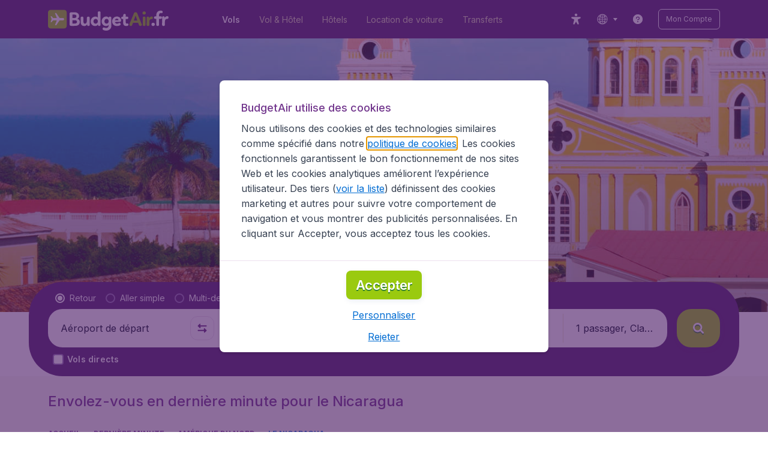

--- FILE ---
content_type: text/html; charset=utf-8
request_url: https://www.budgetair.fr/vols-derniere-minute/nicaragua
body_size: 100007
content:
<!DOCTYPE html><!DOCTYPE html><html lang="fr"><head><meta data-rh="true" charSet="utf-8"/><meta data-rh="true" content="width=device-width, initial-scale=1" name="viewport"/><title data-rh="true" data-testid="countryPage.title">Vols de dernière minute pour le Nicaragua | Budgetair.fr®</title><link href="https://s1.travix.com/" rel="preconnect" crossorigin="anonymous"/><link href="https://assets.travix.com/" rel="preconnect" crossorigin="anonymous"/><link href="https://www.googletagmanager.com/" rel="preconnect" crossorigin="anonymous"/><link href="https://edge-api.travix.com/" rel="preconnect" crossorigin="anonymous"/><link href="https://hermes.travix.com/" rel="preconnect" crossorigin="anonymous"/><script async="" crossorigin="anonymous" nonce="sL7aE4tE1ArFlkn3xjvYT" src="https://www.googletagmanager.com/gtm.js?id=GTM-K86DCVS"></script><script nonce="sL7aE4tE1ArFlkn3xjvYT">
      window["UBT_BIZCONFIG"] = {isTravix: true,isProd: true};
      window["__CORE_SDK__"] = {AppID: 100061824, isTravix: true};
    </script><script nonce="sL7aE4tE1ArFlkn3xjvYT">(function(w,l){w[l]=w[l]||[];function gtag(){dataLayer.push(arguments);}
    function getCons(regex){
        const consentString = document.cookie.split('; ').find(row => row.startsWith('cookieConsentLevel='));
        return regex.test(consentString) ? "granted" : "denied";
    }
    gtag("consent", "default", {
      ad_storage: getCons(/marketing/),
      ad_user_data: getCons(/marketing/),
      ad_personalization: getCons(/marketing/),
      analytics_storage: getCons(/(marketing|analytic)/),
      wait_for_update: 0
    });
    gtag("set", "ads_data_redaction", true);
    gtag("set", "url_passthrough", false);
      w[l].push(
      {originalLocation: document.location.protocol + '//' + document.location.hostname + document.location.pathname + document.location.search},
      {'gtm.start':Date.now(),event:'gtm.js'})})(window,'dataLayer');</script><link data-chunk="index" rel="preload" as="script" href="https://assets.travix.com/client/index-5acdc766cfe5d4453c1e.js" nonce="sL7aE4tE1ArFlkn3xjvYT" crossorigin="anonymous"/><link data-chunk="cookie-banner-container" rel="preload" as="script" href="https://assets.travix.com/client/4974-0273f85c2792c2622453.js" nonce="sL7aE4tE1ArFlkn3xjvYT" crossorigin="anonymous"/><link data-chunk="cookie-banner-container" rel="preload" as="script" href="https://assets.travix.com/client/3260-14c10726dc1e341bc144.js" nonce="sL7aE4tE1ArFlkn3xjvYT" crossorigin="anonymous"/><link data-chunk="cookie-banner-container" rel="preload" as="script" href="https://assets.travix.com/client/cookie-banner-container-b670b5b38196cb77d0f9.js" nonce="sL7aE4tE1ArFlkn3xjvYT" crossorigin="anonymous"/><link data-chunk="content-page" rel="preload" as="script" href="https://assets.travix.com/client/8440-58da4d6b92f5194aacc2.js" nonce="sL7aE4tE1ArFlkn3xjvYT" crossorigin="anonymous"/><link data-chunk="content-page" rel="preload" as="script" href="https://assets.travix.com/client/3890-573fd690738dc4d5ebea.js" nonce="sL7aE4tE1ArFlkn3xjvYT" crossorigin="anonymous"/><link data-chunk="content-page" rel="preload" as="script" href="https://assets.travix.com/client/6968-8e345ad4356130c76118.js" nonce="sL7aE4tE1ArFlkn3xjvYT" crossorigin="anonymous"/><link data-chunk="content-page" rel="preload" as="script" href="https://assets.travix.com/client/content-page-5d687036f74f7070dc05.js" nonce="sL7aE4tE1ArFlkn3xjvYT" crossorigin="anonymous"/><link data-chunk="DesktopHeader" rel="preload" as="script" href="https://assets.travix.com/client/4565-a4d890a256bc2687a426.js" nonce="sL7aE4tE1ArFlkn3xjvYT" crossorigin="anonymous"/><link data-chunk="DesktopHeader" rel="preload" as="script" href="https://assets.travix.com/client/4137-febc4fa4a72b12ae4a83.js" nonce="sL7aE4tE1ArFlkn3xjvYT" crossorigin="anonymous"/><link data-chunk="DesktopHeader" rel="preload" as="script" href="https://assets.travix.com/client/7-344cead1cba52c78238e.js" nonce="sL7aE4tE1ArFlkn3xjvYT" crossorigin="anonymous"/><link data-chunk="DesktopHeader" rel="preload" as="script" href="https://assets.travix.com/client/DesktopHeader-766ddd0981aae78bda19.js" nonce="sL7aE4tE1ArFlkn3xjvYT" crossorigin="anonymous"/><link data-chunk="country" rel="preload" as="script" href="https://assets.travix.com/client/9967-280bb775cbb5142a9058.js" nonce="sL7aE4tE1ArFlkn3xjvYT" crossorigin="anonymous"/><link data-chunk="country" rel="preload" as="script" href="https://assets.travix.com/client/9990-240c1cf49542f1f2c879.js" nonce="sL7aE4tE1ArFlkn3xjvYT" crossorigin="anonymous"/><link data-chunk="country" rel="preload" as="script" href="https://assets.travix.com/client/9039-4385c49f292d2f05465c.js" nonce="sL7aE4tE1ArFlkn3xjvYT" crossorigin="anonymous"/><link data-chunk="country" rel="preload" as="script" href="https://assets.travix.com/client/2241-ed0065ce07e55a136b13.js" nonce="sL7aE4tE1ArFlkn3xjvYT" crossorigin="anonymous"/><link data-chunk="country" rel="preload" as="script" href="https://assets.travix.com/client/3334-3b40dd0273dc6b62c141.js" nonce="sL7aE4tE1ArFlkn3xjvYT" crossorigin="anonymous"/><link data-chunk="country" rel="preload" as="script" href="https://assets.travix.com/client/4643-eb7e32ade423681bdc1c.js" nonce="sL7aE4tE1ArFlkn3xjvYT" crossorigin="anonymous"/><link data-chunk="country" rel="preload" as="script" href="https://assets.travix.com/client/2914-7ac8035214eb7e766568.js" nonce="sL7aE4tE1ArFlkn3xjvYT" crossorigin="anonymous"/><link data-chunk="country" rel="preload" as="script" href="https://assets.travix.com/client/3677-75832ff41da8ab8106b5.js" nonce="sL7aE4tE1ArFlkn3xjvYT" crossorigin="anonymous"/><link data-chunk="country" rel="preload" as="script" href="https://assets.travix.com/client/5792-11c93d3ce44b47e3f333.js" nonce="sL7aE4tE1ArFlkn3xjvYT" crossorigin="anonymous"/><link data-chunk="country" rel="preload" as="script" href="https://assets.travix.com/client/808-4b04262455467e22e940.js" nonce="sL7aE4tE1ArFlkn3xjvYT" crossorigin="anonymous"/><link data-chunk="country" rel="preload" as="script" href="https://assets.travix.com/client/682-01e88f975ba1bda8d0f1.js" nonce="sL7aE4tE1ArFlkn3xjvYT" crossorigin="anonymous"/><link data-chunk="country" rel="preload" as="script" href="https://assets.travix.com/client/8468-a9479e52983090665c9d.js" nonce="sL7aE4tE1ArFlkn3xjvYT" crossorigin="anonymous"/><link data-chunk="country" rel="preload" as="script" href="https://assets.travix.com/client/9308-6ed013d3965e9da8989e.js" nonce="sL7aE4tE1ArFlkn3xjvYT" crossorigin="anonymous"/><link data-chunk="country" rel="preload" as="script" href="https://assets.travix.com/client/9042-60c6442b93387b1c5178.js" nonce="sL7aE4tE1ArFlkn3xjvYT" crossorigin="anonymous"/><link data-chunk="country" rel="preload" as="script" href="https://assets.travix.com/client/5437-e47e1132e4ea3be99750.js" nonce="sL7aE4tE1ArFlkn3xjvYT" crossorigin="anonymous"/><link data-chunk="country" rel="preload" as="script" href="https://assets.travix.com/client/1526-bb4d5e8e65b547c48799.js" nonce="sL7aE4tE1ArFlkn3xjvYT" crossorigin="anonymous"/><link data-chunk="country" rel="preload" as="script" href="https://assets.travix.com/client/3115-bf0453b91af0c5fde4e2.js" nonce="sL7aE4tE1ArFlkn3xjvYT" crossorigin="anonymous"/><link data-chunk="country" rel="preload" as="script" href="https://assets.travix.com/client/8715-a3889481ac64c89cb809.js" nonce="sL7aE4tE1ArFlkn3xjvYT" crossorigin="anonymous"/><link data-chunk="country" rel="preload" as="script" href="https://assets.travix.com/client/1635-6a516378a841494143a4.js" nonce="sL7aE4tE1ArFlkn3xjvYT" crossorigin="anonymous"/><link data-chunk="country" rel="preload" as="script" href="https://assets.travix.com/client/6580-369d8aec298b758ab031.js" nonce="sL7aE4tE1ArFlkn3xjvYT" crossorigin="anonymous"/><link data-chunk="country" rel="preload" as="script" href="https://assets.travix.com/client/country-b7f920c604d1d4f637e9.js" nonce="sL7aE4tE1ArFlkn3xjvYT" crossorigin="anonymous"/><link data-chunk="DesktopHeaderOffer" rel="preload" as="script" href="https://assets.travix.com/client/DesktopHeaderOffer-cc00da16d5f21cc4bcc8.js" nonce="sL7aE4tE1ArFlkn3xjvYT" crossorigin="anonymous"/><link data-chunk="search-box" rel="preload" as="script" href="https://assets.travix.com/client/4901-e64a5f063cd6c2c15301.js" nonce="sL7aE4tE1ArFlkn3xjvYT" crossorigin="anonymous"/><link data-chunk="search-box" rel="preload" as="script" href="https://assets.travix.com/client/1178-0f80ea2f99084eff9dfc.js" nonce="sL7aE4tE1ArFlkn3xjvYT" crossorigin="anonymous"/><link data-chunk="search-box" rel="preload" as="script" href="https://assets.travix.com/client/4661-4826c6f2e862081416af.js" nonce="sL7aE4tE1ArFlkn3xjvYT" crossorigin="anonymous"/><link data-chunk="search-box" rel="preload" as="script" href="https://assets.travix.com/client/7985-f9e6ba1ede607e136140.js" nonce="sL7aE4tE1ArFlkn3xjvYT" crossorigin="anonymous"/><link data-chunk="search-box" rel="preload" as="script" href="https://assets.travix.com/client/3999-377ebe30004c873d3b01.js" nonce="sL7aE4tE1ArFlkn3xjvYT" crossorigin="anonymous"/><link data-chunk="search-box" rel="preload" as="script" href="https://assets.travix.com/client/5346-ff02a0d37911bcc49ca0.js" nonce="sL7aE4tE1ArFlkn3xjvYT" crossorigin="anonymous"/><link data-chunk="search-box" rel="preload" as="script" href="https://assets.travix.com/client/5563-21b0fd88b782b61f8824.js" nonce="sL7aE4tE1ArFlkn3xjvYT" crossorigin="anonymous"/><link data-chunk="search-box" rel="preload" as="script" href="https://assets.travix.com/client/9596-dc1b0d6aac981382aa4f.js" nonce="sL7aE4tE1ArFlkn3xjvYT" crossorigin="anonymous"/><link data-chunk="search-box" rel="preload" as="script" href="https://assets.travix.com/client/search-box-218e6e904317f612962a.js" nonce="sL7aE4tE1ArFlkn3xjvYT" crossorigin="anonymous"/><link data-chunk="SubNavigationTabs" rel="preload" as="script" href="https://assets.travix.com/client/SubNavigationTabs-bf87bdc6df7c2047e0f4.js" nonce="sL7aE4tE1ArFlkn3xjvYT" crossorigin="anonymous"/><link data-chunk="ContentFooterV2" rel="preload" as="script" href="https://assets.travix.com/client/3394-c8aa61feb2e072cbc2d7.js" nonce="sL7aE4tE1ArFlkn3xjvYT" crossorigin="anonymous"/><link data-chunk="ContentFooterV2" rel="preload" as="script" href="https://assets.travix.com/client/6618-c7f792c54aef20657cb5.js" nonce="sL7aE4tE1ArFlkn3xjvYT" crossorigin="anonymous"/><link data-chunk="ContentFooterV2" rel="preload" as="script" href="https://assets.travix.com/client/ContentFooterV2-b73b5e9bd9fa8f32cf03.js" nonce="sL7aE4tE1ArFlkn3xjvYT" crossorigin="anonymous"/><link data-chunk="DesktopFooterLinksV2" rel="preload" as="script" href="https://assets.travix.com/client/DesktopFooterLinksV2-1a4873c3c217b181aeb5.js" nonce="sL7aE4tE1ArFlkn3xjvYT" crossorigin="anonymous"/><link data-parent-chunk="index" rel="preload" as="script" href="https://assets.travix.com/client/4974-0273f85c2792c2622453.js" nonce="sL7aE4tE1ArFlkn3xjvYT" crossorigin="anonymous"/><link data-parent-chunk="index" rel="preload" as="script" href="https://assets.travix.com/client/3260-14c10726dc1e341bc144.js" nonce="sL7aE4tE1ArFlkn3xjvYT" crossorigin="anonymous"/><link data-parent-chunk="index" rel="preload" as="script" href="https://assets.travix.com/client/cookie-banner-container-b670b5b38196cb77d0f9.js" nonce="sL7aE4tE1ArFlkn3xjvYT" crossorigin="anonymous"/><link data-parent-chunk="cookie-banner-container" rel="preload" as="script" href="https://assets.travix.com/client/9990-240c1cf49542f1f2c879.js" nonce="sL7aE4tE1ArFlkn3xjvYT" crossorigin="anonymous"/><link data-parent-chunk="cookie-banner-container" rel="preload" as="script" href="https://assets.travix.com/client/9039-4385c49f292d2f05465c.js" nonce="sL7aE4tE1ArFlkn3xjvYT" crossorigin="anonymous"/><link data-parent-chunk="cookie-banner-container" rel="preload" as="script" href="https://assets.travix.com/client/3334-3b40dd0273dc6b62c141.js" nonce="sL7aE4tE1ArFlkn3xjvYT" crossorigin="anonymous"/><link data-parent-chunk="cookie-banner-container" rel="preload" as="script" href="https://assets.travix.com/client/gdpr-banner-b4c5f032e76ba0b33105.js" nonce="sL7aE4tE1ArFlkn3xjvYT" crossorigin="anonymous"/><link data-parent-chunk="content-page" rel="preload" as="script" href="https://assets.travix.com/client/3394-c8aa61feb2e072cbc2d7.js" nonce="sL7aE4tE1ArFlkn3xjvYT" crossorigin="anonymous"/><link data-parent-chunk="content-page" rel="preload" as="script" href="https://assets.travix.com/client/6618-c7f792c54aef20657cb5.js" nonce="sL7aE4tE1ArFlkn3xjvYT" crossorigin="anonymous"/><link data-parent-chunk="content-page" rel="preload" as="script" href="https://assets.travix.com/client/ContentFooterV2-b73b5e9bd9fa8f32cf03.js" nonce="sL7aE4tE1ArFlkn3xjvYT" crossorigin="anonymous"/><link data-parent-chunk="content-page" rel="preload" as="script" href="https://assets.travix.com/client/generalIntentSurveyContainer-23a2b7708472578ba8f9.js" nonce="sL7aE4tE1ArFlkn3xjvYT" crossorigin="anonymous"/><link data-parent-chunk="country" rel="preload" as="script" href="https://assets.travix.com/client/4901-e64a5f063cd6c2c15301.js" nonce="sL7aE4tE1ArFlkn3xjvYT" crossorigin="anonymous"/><link data-parent-chunk="country" rel="preload" as="script" href="https://assets.travix.com/client/1178-0f80ea2f99084eff9dfc.js" nonce="sL7aE4tE1ArFlkn3xjvYT" crossorigin="anonymous"/><link data-parent-chunk="country" rel="preload" as="script" href="https://assets.travix.com/client/4661-4826c6f2e862081416af.js" nonce="sL7aE4tE1ArFlkn3xjvYT" crossorigin="anonymous"/><link data-parent-chunk="country" rel="preload" as="script" href="https://assets.travix.com/client/7985-f9e6ba1ede607e136140.js" nonce="sL7aE4tE1ArFlkn3xjvYT" crossorigin="anonymous"/><link data-parent-chunk="country" rel="preload" as="script" href="https://assets.travix.com/client/3999-377ebe30004c873d3b01.js" nonce="sL7aE4tE1ArFlkn3xjvYT" crossorigin="anonymous"/><link data-parent-chunk="country" rel="preload" as="script" href="https://assets.travix.com/client/5346-ff02a0d37911bcc49ca0.js" nonce="sL7aE4tE1ArFlkn3xjvYT" crossorigin="anonymous"/><link data-parent-chunk="country" rel="preload" as="script" href="https://assets.travix.com/client/5563-21b0fd88b782b61f8824.js" nonce="sL7aE4tE1ArFlkn3xjvYT" crossorigin="anonymous"/><link data-parent-chunk="country" rel="preload" as="script" href="https://assets.travix.com/client/9596-dc1b0d6aac981382aa4f.js" nonce="sL7aE4tE1ArFlkn3xjvYT" crossorigin="anonymous"/><link data-parent-chunk="country" rel="preload" as="script" href="https://assets.travix.com/client/search-box-218e6e904317f612962a.js" nonce="sL7aE4tE1ArFlkn3xjvYT" crossorigin="anonymous"/><link data-parent-chunk="country" rel="preload" as="script" href="https://assets.travix.com/client/8417-a3ce4a26297e303a1deb.js" nonce="sL7aE4tE1ArFlkn3xjvYT" crossorigin="anonymous"/><link data-parent-chunk="country" rel="preload" as="script" href="https://assets.travix.com/client/6099-62c3e51e60974db30346.js" nonce="sL7aE4tE1ArFlkn3xjvYT" crossorigin="anonymous"/><link data-parent-chunk="country" rel="preload" as="script" href="https://assets.travix.com/client/FlightSpotlight-c09eb63b03a842a2abaf.js" nonce="sL7aE4tE1ArFlkn3xjvYT" crossorigin="anonymous"/><link data-parent-chunk="country" rel="preload" as="script" href="https://assets.travix.com/client/SocialMediaSection-4633748885dcca9dcf3d.js" nonce="sL7aE4tE1ArFlkn3xjvYT" crossorigin="anonymous"/><link data-parent-chunk="country" rel="preload" as="script" href="https://assets.travix.com/client/VoucherCarousel-6009f521b0cb1500c23b.js" nonce="sL7aE4tE1ArFlkn3xjvYT" crossorigin="anonymous"/><link data-parent-chunk="country" rel="preload" as="script" href="https://assets.travix.com/client/CarouselSection-e31980a5a3071ddbef24.js" nonce="sL7aE4tE1ArFlkn3xjvYT" crossorigin="anonymous"/><link data-parent-chunk="country" rel="preload" as="script" href="https://assets.travix.com/client/DestinationCard-de920e143c1afd564aaa.js" nonce="sL7aE4tE1ArFlkn3xjvYT" crossorigin="anonymous"/><link data-parent-chunk="country" rel="preload" as="script" href="https://assets.travix.com/client/trustpilot-11ee8c2295ce458f4b5e.js" nonce="sL7aE4tE1ArFlkn3xjvYT" crossorigin="anonymous"/><link data-parent-chunk="country" rel="preload" as="script" href="https://assets.travix.com/client/modalSearchBoxPage-ebba5bc376eaec574bca.js" nonce="sL7aE4tE1ArFlkn3xjvYT" crossorigin="anonymous"/><link data-parent-chunk="country" rel="preload" as="script" href="https://assets.travix.com/client/DestinationCardSmall-199bc8cea3275d256a69.js" nonce="sL7aE4tE1ArFlkn3xjvYT" crossorigin="anonymous"/><link data-parent-chunk="country" rel="preload" as="script" href="https://assets.travix.com/client/ImageCollection-7673ed327c353dc5423b.js" nonce="sL7aE4tE1ArFlkn3xjvYT" crossorigin="anonymous"/><script crossorigin="anonymous" defer="" nonce="sL7aE4tE1ArFlkn3xjvYT" src="https://static-assets.travix.com/packages/ares/nfes-libs/*/core.js?d=2026123"></script><link href="https://ubt-sgp.travix.com/" rel="dns-prefetch"/><link href="https://static-assets.travix.com/" rel="dns-prefetch"/><link href="https://cdnjs.cloudflare.com/" rel="dns-prefetch"/><link href="https://static.cloudflareinsights.com/" rel="dns-prefetch"/><link href="https://sourcemap.ares.tripws.com/" rel="dns-prefetch"/><link href="https://external-dev-ajax.cartrawler.com/" rel="dns-prefetch"/><link href="https://www.trip.com/" rel="dns-prefetch"/><link href="https://ajaxgeo.cartrawler.com/" rel="dns-prefetch"/><link href="https://cars.cartrawler.com/" rel="dns-prefetch"/><link href="https://product-router.cartrawler.com" rel="dns-prefetch"/><link data-parent-chunk="content-page" rel="prefetch" as="script" href="https://assets.travix.com/client/4901-e64a5f063cd6c2c15301.js" nonce="sL7aE4tE1ArFlkn3xjvYT" crossorigin="anonymous"/><link data-parent-chunk="content-page" rel="prefetch" as="script" href="https://assets.travix.com/client/9990-240c1cf49542f1f2c879.js" nonce="sL7aE4tE1ArFlkn3xjvYT" crossorigin="anonymous"/><link data-parent-chunk="content-page" rel="prefetch" as="script" href="https://assets.travix.com/client/4974-0273f85c2792c2622453.js" nonce="sL7aE4tE1ArFlkn3xjvYT" crossorigin="anonymous"/><link data-parent-chunk="content-page" rel="prefetch" as="script" href="https://assets.travix.com/client/9039-4385c49f292d2f05465c.js" nonce="sL7aE4tE1ArFlkn3xjvYT" crossorigin="anonymous"/><link data-parent-chunk="content-page" rel="prefetch" as="script" href="https://assets.travix.com/client/1178-0f80ea2f99084eff9dfc.js" nonce="sL7aE4tE1ArFlkn3xjvYT" crossorigin="anonymous"/><link data-parent-chunk="content-page" rel="prefetch" as="script" href="https://assets.travix.com/client/4661-4826c6f2e862081416af.js" nonce="sL7aE4tE1ArFlkn3xjvYT" crossorigin="anonymous"/><link data-parent-chunk="content-page" rel="prefetch" as="script" href="https://assets.travix.com/client/5193-7d96efe81ac4ce9fc4ba.js" nonce="sL7aE4tE1ArFlkn3xjvYT" crossorigin="anonymous"/><link data-parent-chunk="content-page" rel="prefetch" as="script" href="https://assets.travix.com/client/6741-a1c5888ce00ee461c00a.js" nonce="sL7aE4tE1ArFlkn3xjvYT" crossorigin="anonymous"/><link data-parent-chunk="content-page" rel="prefetch" as="script" href="https://assets.travix.com/client/CustomerSurveyPopup-916a99f468ee12e37214.js" nonce="sL7aE4tE1ArFlkn3xjvYT" crossorigin="anonymous"/><meta data-rh="true" content="budgetair.FR" name="application-name"/><meta data-rh="true" content="IE=edge" http-equiv="X-UA-Compatible"/><meta data-rh="true" content="#51216b" name="theme-color"/><meta data-rh="true" content="index, follow" name="robots"/><meta data-rh="true" content="Comparez nos offres et réservez votre vol dernière minute pour le Nicaragua? sur BudgetAir.fr®. ✓Meilleures offres ✓+9000 destinations ✓Facile ✓Rapide ✓Sécurisé" name="description"/><link data-rh="true" href="//s1.travix.com/budgetair/global/assets/images/logo/apple-touch-icon-180.png" rel="apple-touch-icon" sizes="180x180"/><link data-rh="true" href="//s1.travix.com/budgetair/global/assets/images/logo/favicon-latest-16.ico" rel="icon" sizes="16x16" type="image/x-icon"/><link data-rh="true" href="//s1.travix.com/budgetair/global/assets/images/logo/favicon-latest-32.ico" rel="icon" sizes="32x32" type="image/x-icon"/><link data-rh="true" href="/manifest.json" rel="manifest"/><link data-rh="true" href="https://www.budgetair.fr/vols-derniere-minute/nicaragua" rel="canonical"/><div><style data-styled="true" data-styled-version="6.1.1">html,body,p,ol,ul,li,dl,dt,dd,blockquote,figure,fieldset,legend,textarea,pre,iframe,hr,h1,h2,h3,h4,h5,h6{margin:0;padding:0;}/*!sc*/
h1,h2,h3,h4,h5,h6{font-size:100%;font-weight:normal;}/*!sc*/
ul{list-style:none;}/*!sc*/
button,input,select,textarea{margin:0;}/*!sc*/
html{box-sizing:border-box;font-family:Inter,sans-serif;}/*!sc*/
*,*:before,*:after{box-sizing:inherit;-webkit-text-size-adjust:100%;-moz-text-size-adjust:100%;-ms-text-size-adjust:100%;text-size-adjust:100%;}/*!sc*/
img,embed,iframe,object,audio,video{height:auto;max-width:100%;}/*!sc*/
iframe{border:0;}/*!sc*/
table{border-collapse:collapse;border-spacing:0;}/*!sc*/
td,th{padding:0;text-align:left;}/*!sc*/
input[type='checkbox']:checked:disabled,input[type='radio']:checked:disabled{background-color:initial;}/*!sc*/
:root{--theme-color-primary-700:#72368d;}/*!sc*/
#app{display:-webkit-box;display:-webkit-flex;display:-ms-flexbox;display:flex;-webkit-flex-direction:column;-ms-flex-direction:column;flex-direction:column;min-height:100vh;}/*!sc*/
#Cardinal-Modal iframe{height:100%!important;}/*!sc*/
#Cardinal-ModalContent{overflow-y:initial!important;}/*!sc*/
.grecaptcha-badge{visibility:hidden;}/*!sc*/
@font-face{font-family:'Inter';font-style:normal;font-weight:400 800;src:url(https://assets.travix.com/assets/fonts/inter/Inter-cyrillic-ext.woff2) format('woff2');unicode-range:U+0460-052F,U+1C80-1C88,U+20B4,U+2DE0-2DFF,U+A640-A69F,U+FE2E-FE2F;}/*!sc*/
@font-face{font-family:'Inter';font-style:normal;font-weight:400 800;src:url(https://assets.travix.com/assets/fonts/inter/Inter-cyrillic.woff2) format('woff2');unicode-range:U+0301,U+0400-045F,U+0490-0491,U+04B0-04B1,U+2116;}/*!sc*/
@font-face{font-family:'Inter';font-style:normal;font-weight:400 800;src:url(https://assets.travix.com/assets/fonts/inter/Inter-greek-ext.woff2) format('woff2');unicode-range:U+1F00-1FFF;}/*!sc*/
@font-face{font-family:'Inter';font-style:normal;font-weight:400 800;src:url(https://assets.travix.com/assets/fonts/inter/Inter-greek.woff2) format('woff2');unicode-range:U+0370-0377,U+037A-037F,U+0384-038A,U+038C,U+038E-03A1,U+03A3-03FF;}/*!sc*/
@font-face{font-family:'Inter';font-style:normal;font-weight:400 800;src:url(https://assets.travix.com/assets/fonts/inter/Inter-vietnamese.woff2) format('woff2');unicode-range:U+0102-0103,U+0110-0111,U+0128-0129,U+0168-0169,U+01A0-01A1,U+01AF-01B0,U+0300-0301,U+0303-0304,U+0308-0309,U+0323,U+0329,U+1EA0-1EF9,U+20AB;}/*!sc*/
@font-face{font-family:'Inter';font-style:normal;font-weight:400 800;src:url(https://assets.travix.com/assets/fonts/inter/Inter-latin-ext.woff2) format('woff2');unicode-range:U+0100-02AF,U+0304,U+0308,U+0329,U+1E00-1E9F,U+1EF2-1EFF,U+2020,U+20A0-20AB,U+20AD-20C0,U+2113,U+2C60-2C7F,U+A720-A7FF;}/*!sc*/
@font-face{font-family:'Inter';font-style:normal;font-weight:400 800;src:url(https://assets.travix.com/assets/fonts/inter/Inter-latin.woff2) format('woff2');unicode-range:U+0000-00FF,U+0131,U+0152-0153,U+02BB-02BC,U+02C6,U+02DA,U+02DC,U+0304,U+0308,U+0329,U+2000-206F,U+2074,U+20AC,U+2122,U+2191,U+2193,U+2212,U+2215,U+FEFF,U+FFFD;}/*!sc*/
@font-face{font-display:swap;font-family:'Nunito';font-style:normal;font-weight:400;src:local('Nunito'),local('Nunito-Regular'),url('https://assets.travix.com/assets/fonts/Nunito-Regular.woff2') format('woff2');}/*!sc*/
@font-face{font-display:swap;font-family:'Nunito';font-style:normal;font-weight:500;src:local('Nunito'),local('Nunito-SemiBold'),url('https://assets.travix.com/assets/fonts/Nunito-SemiBold.woff2') format('woff2');}/*!sc*/
@font-face{font-display:swap;font-family:'Nunito';font-style:normal;font-weight:700;src:local('Nunito'),local('Nunito-Bold'),url('https://assets.travix.com/assets/fonts/Nunito-Bold.woff2') format('woff2');}/*!sc*/
@font-face{font-display:swap;font-family:'Nunito';font-style:normal;font-weight:800;src:local('Nunito'),local('Nunito-ExtraBold'),url('https://assets.travix.com/assets/fonts/Nunito-ExtraBold.woff2') format('woff2');}/*!sc*/
@font-face{font-family:'Tablet Gothic Condensed';font-style:normal;font-weight:800;src:url(https://assets.travix.com/assets/fonts/tablet-gothic-condensed/TabletGothic-Condensed-ExtraBold.woff2) format('woff2');}/*!sc*/
data-styled.g1[id="sc-global-egmrFL1"]{content:"sc-global-egmrFL1,"}/*!sc*/
.ggFEQS{display:none;width:0px;height:999px;}/*!sc*/
.ftKoVJ{display:-webkit-box;display:-webkit-flex;display:-ms-flexbox;display:flex;height:100vh;}/*!sc*/
.dcNwOB{display:-webkit-box;display:-webkit-flex;display:-ms-flexbox;display:flex;height:300px;}/*!sc*/
.byHtfm{display:-webkit-box;display:-webkit-flex;display:-ms-flexbox;display:flex;}/*!sc*/
.engoPm{display:-webkit-box;display:-webkit-flex;display:-ms-flexbox;display:flex;padding-left:24px;padding-right:24px;}/*!sc*/
.jEeISG{display:-webkit-box;display:-webkit-flex;display:-ms-flexbox;display:flex;padding-left:8px;}/*!sc*/
.iEOypI{display:-webkit-box;display:-webkit-flex;display:-ms-flexbox;display:flex;min-height:24px;padding-left:12px;padding-right:12px;padding-top:4px;padding-bottom:4px;}/*!sc*/
.lnmHwm{display:-webkit-box;display:-webkit-flex;display:-ms-flexbox;display:flex;position:relative;}/*!sc*/
.hNHCQd{display:-webkit-box;display:-webkit-flex;display:-ms-flexbox;display:flex;width:100%;height:456px;margin-left:auto;margin-right:auto;}/*!sc*/
.fmoxiS{display:-webkit-box;display:-webkit-flex;display:-ms-flexbox;display:flex;width:100%;margin-top:88px;}/*!sc*/
.dMYEBM{display:-webkit-box;display:-webkit-flex;display:-ms-flexbox;display:flex;height:82px;}/*!sc*/
.kmedoy{position:absolute;left:0;top:0;margin-top:88px;margin-bottom:88px;}/*!sc*/
.kfxFmV{height:0px;}/*!sc*/
.imMLxh{width:100%;}/*!sc*/
.lgpwxx{background:#51216b;width:100%;}/*!sc*/
@media screen and (min-width: 768px){.lgpwxx{padding-top:0;}}/*!sc*/
@media screen and (min-width: 984px){.lgpwxx{padding:0;}}/*!sc*/
@media screen and (min-width: 1200px){.lgpwxx{padding:32px;padding-top:16px;padding-bottom:16px;}}/*!sc*/
.dgmAWf{display:-webkit-box;display:-webkit-flex;display:-ms-flexbox;display:flex;padding-left:12px;padding-top:24px;}/*!sc*/
.gAjMtv{display:-webkit-box;display:-webkit-flex;display:-ms-flexbox;display:flex;-webkit-box-flex:1;-webkit-flex-grow:1;-ms-flex-positive:1;flex-grow:1;}/*!sc*/
.eWdUSK{display:-webkit-box;display:-webkit-flex;display:-ms-flexbox;display:flex;width:100%;}/*!sc*/
.iIqQdA{margin-top:8px;-webkit-box-flex:1;-webkit-flex-grow:1;-ms-flex-positive:1;flex-grow:1;}/*!sc*/
.gittjk{background:#ffffff;display:-webkit-box;display:-webkit-flex;display:-ms-flexbox;display:flex;padding-left:4px;padding-top:8px;padding-bottom:8px;-webkit-box-flex:1;-webkit-flex-grow:1;-ms-flex-positive:1;flex-grow:1;}/*!sc*/
.jqAXJf{display:-webkit-box;display:-webkit-flex;display:-ms-flexbox;display:flex;padding-left:4px;padding-right:4px;-webkit-box-flex:1;-webkit-flex-grow:1;-ms-flex-positive:1;flex-grow:1;}/*!sc*/
.cVzacG{background:#ffffff;display:-webkit-box;display:-webkit-flex;display:-ms-flexbox;display:flex;height:40px;min-width:40px;-webkit-align-self:center;-ms-flex-item-align:center;-ms-grid-row-align:center;align-self:center;}/*!sc*/
.bwCWhW{display:-webkit-box;display:-webkit-flex;display:-ms-flexbox;display:flex;padding-right:4px;}/*!sc*/
.kDiuIZ{display:-webkit-box;display:-webkit-flex;display:-ms-flexbox;display:flex;width:100%;padding-top:16px;}/*!sc*/
.TPsgv{margin-top:8px;padding-right:16px;}/*!sc*/
@media screen and (min-width: 1200px){.TPsgv{padding-right:0;}}/*!sc*/
.eDmawX{background:#ffffff;display:-webkit-box;display:-webkit-flex;display:-ms-flexbox;display:flex;width:339px;padding-top:8px;padding-bottom:8px;overflow:hidden;-webkit-box-flex:1;-webkit-flex-grow:1;-ms-flex-positive:1;flex-grow:1;}/*!sc*/
.kItfOg{display:-webkit-box;display:-webkit-flex;display:-ms-flexbox;display:flex;height:20px;position:absolute;-webkit-align-self:center;-ms-flex-item-align:center;-ms-grid-row-align:center;align-self:center;}/*!sc*/
.ixiCHS{display:-webkit-box;display:-webkit-flex;display:-ms-flexbox;display:flex;padding-left:4px;padding-right:4px;}/*!sc*/
.GnSQx{background:#ffffff;display:-webkit-box;display:-webkit-flex;display:-ms-flexbox;display:flex;padding-left:4px;padding-top:8px;padding-bottom:8px;}/*!sc*/
.geskHq{display:-webkit-box;display:-webkit-flex;display:-ms-flexbox;display:flex;width:100%;margin-top:8px;}/*!sc*/
.ARrnp{background:#ffffff;display:-webkit-box;display:-webkit-flex;display:-ms-flexbox;display:flex;width:173px;padding:8px;padding-left:4px;-webkit-box-flex:1;-webkit-flex-grow:1;-ms-flex-positive:1;flex-grow:1;}/*!sc*/
.iGAzWi{display:-webkit-box;display:-webkit-flex;display:-ms-flexbox;display:flex;width:72px;height:64px;margin-left:16px;-webkit-flex-shrink:0;-ms-flex-negative:0;flex-shrink:0;}/*!sc*/
.jZunsp{padding-left:8px;padding-right:8px;padding-top:8px;}/*!sc*/
.erPFgQ{background:#fbfaf4;display:-webkit-box;display:-webkit-flex;display:-ms-flexbox;display:flex;padding-top:8px;padding-bottom:8px;}/*!sc*/
.brechR{padding-top:16px;padding-bottom:16px;}/*!sc*/
.bQXNUV{padding-top:8px;padding-bottom:8px;}/*!sc*/
.gPfojJ{padding-left:8px;padding-right:8px;}/*!sc*/
.hisAa-D{margin-top:20px;}/*!sc*/
.jnivUN{display:-webkit-box;display:-webkit-flex;display:-ms-flexbox;display:flex;margin-bottom:16px;}/*!sc*/
.hNbkIQ{width:100%;}/*!sc*/
@media screen and (min-width: 1200px){.hNbkIQ{max-width:1200px;margin:auto;}}/*!sc*/
.lkONHR{display:-webkit-box;display:-webkit-flex;display:-ms-flexbox;display:flex;margin-top:16px;padding-left:16px;padding-right:16px;}/*!sc*/
.RMoLz{display:none;}/*!sc*/
.jVtMV{padding-left:16px;padding-right:16px;}/*!sc*/
.joyauN{margin-top:16px;}/*!sc*/
@media screen and (min-width: 768px){.joyauN{padding-left:0;padding-right:0;}}/*!sc*/
.eLhrdm{margin-bottom:16px;}/*!sc*/
.iIJpoh{width:50%;margin-top:4px;margin-bottom:4px;padding-right:16px;-webkit-box-flex:0;-webkit-flex-grow:0;-ms-flex-positive:0;flex-grow:0;-webkit-flex-shrink:0;-ms-flex-negative:0;flex-shrink:0;}/*!sc*/
@media screen and (min-width: 768px){.iIJpoh{width:33.33%;}}/*!sc*/
@media screen and (min-width: 984px){.iIJpoh{width:25%;}}/*!sc*/
@media screen and (min-width: 1200px){.iIJpoh{width:20%;}}/*!sc*/
.ePsAMK{margin-bottom:16px;padding-bottom:48px;}/*!sc*/
.dLuxDI{background:#49a345;padding-top:4px;}/*!sc*/
.dMleJT{background:#51216b;padding-top:20px;padding-bottom:48px;}/*!sc*/
.hahmRk{-webkit-box-flex:1;-webkit-flex-grow:1;-ms-flex-positive:1;flex-grow:1;-webkit-flex-shrink:0;-ms-flex-negative:0;flex-shrink:0;-webkit-flex-basis:0;-ms-flex-preferred-size:0;flex-basis:0;}/*!sc*/
.eDBHNB{margin-top:16px;margin-bottom:16px;}/*!sc*/
.dFIIBR{margin-bottom:8px;}/*!sc*/
.hhFSfO{background:#ffffff;display:-webkit-box;display:-webkit-flex;display:-ms-flexbox;display:flex;padding:16px;}/*!sc*/
.kNJIXC{display:-webkit-box;display:-webkit-flex;display:-ms-flexbox;display:flex;width:64px;height:30px;margin-top:8px;margin-bottom:8px;-webkit-flex-shrink:1;-ms-flex-negative:1;flex-shrink:1;}/*!sc*/
.eMCZSB{background:#ffffff;display:-webkit-box;display:-webkit-flex;display:-ms-flexbox;display:flex;margin-top:12px;padding-left:16px;padding-right:16px;padding-top:4px;padding-bottom:16px;}/*!sc*/
.LBcwi{display:-webkit-box;display:-webkit-flex;display:-ms-flexbox;display:flex;padding-left:12px;padding-right:12px;}/*!sc*/
.kcZMSV{display:-webkit-box;display:-webkit-flex;display:-ms-flexbox;display:flex;max-width:calc(100vw - 60px);}/*!sc*/
.eVmVLW{display:-webkit-inline-box;display:-webkit-inline-flex;display:-ms-inline-flexbox;display:inline-flex;padding-left:12px;padding-right:12px;}/*!sc*/
data-styled.g2[id="sc-1fzmr9c"]{content:"ggFEQS,ftKoVJ,dcNwOB,byHtfm,engoPm,jEeISG,iEOypI,lnmHwm,hNHCQd,fmoxiS,dGSxfd,dMYEBM,kmedoy,kfxFmV,imMLxh,lgpwxx,dgmAWf,gAjMtv,eWdUSK,iIqQdA,gittjk,jqAXJf,cVzacG,bwCWhW,kDiuIZ,TPsgv,eDmawX,kItfOg,ixiCHS,GnSQx,geskHq,ARrnp,iGAzWi,jZunsp,erPFgQ,brechR,bQXNUV,gPfojJ,hisAa-D,jnivUN,hNbkIQ,lkONHR,RMoLz,jVtMV,joyauN,eLhrdm,iIJpoh,ePsAMK,dLuxDI,dMleJT,hahmRk,eDBHNB,dFIIBR,hhFSfO,kNJIXC,eMCZSB,LBcwi,kcZMSV,eVmVLW,"}/*!sc*/
.kjsxYM{-webkit-flex-direction:column;-ms-flex-direction:column;flex-direction:column;-webkit-box-pack:center;-ms-flex-pack:center;-webkit-justify-content:center;justify-content:center;}/*!sc*/
.iimEcT{-webkit-flex-direction:column;-ms-flex-direction:column;flex-direction:column;-webkit-align-items:center;-webkit-box-align:center;-ms-flex-align:center;align-items:center;-webkit-box-pack:center;-ms-flex-pack:center;-webkit-justify-content:center;justify-content:center;}/*!sc*/
.bunNiz{-webkit-flex-direction:row;-ms-flex-direction:row;flex-direction:row;}/*!sc*/
.hMXtTu{-webkit-align-items:center;-webkit-box-align:center;-ms-flex-align:center;align-items:center;}/*!sc*/
.inFlET{-webkit-flex-direction:column;-ms-flex-direction:column;flex-direction:column;}/*!sc*/
.kPLdMv{-webkit-flex-direction:column;-ms-flex-direction:column;flex-direction:column;-webkit-align-items:center;-webkit-box-align:center;-ms-flex-align:center;align-items:center;-webkit-box-pack:justify;-ms-flex-pack:space-between;-webkit-justify-content:space-between;justify-content:space-between;}/*!sc*/
@media screen and (min-width: 984px){.dTauSu{padding-top:0;}}/*!sc*/
.fvNsxk{-webkit-box-flex-wrap:nowrap;-webkit-flex-wrap:nowrap;-ms-flex-wrap:nowrap;flex-wrap:nowrap;}/*!sc*/
.jvNKgM{-webkit-flex-direction:column;-ms-flex-direction:column;flex-direction:column;}/*!sc*/
@media screen and (min-width: 1200px){.jvNKgM{-webkit-flex-direction:row;-ms-flex-direction:row;flex-direction:row;}}/*!sc*/
.jYbjgB{-webkit-align-items:center;-webkit-box-align:center;-ms-flex-align:center;align-items:center;-webkit-box-pack:center;-ms-flex-pack:center;-webkit-justify-content:center;justify-content:center;}/*!sc*/
@media screen and (min-width: 1200px){.cmJkFH{width:-webkit-fit-content;width:-moz-fit-content;width:fit-content;padding-top:0;}}/*!sc*/
@media screen and (min-width: 1200px){.kUstQA{-webkit-box-flex:0;-webkit-flex-grow:0;-ms-flex-positive:0;flex-grow:0;}}/*!sc*/
.fcemmn{-webkit-flex-direction:row;-ms-flex-direction:row;flex-direction:row;-webkit-box-flex-wrap:wrap;-webkit-flex-wrap:wrap;-ms-flex-wrap:wrap;flex-wrap:wrap;}/*!sc*/
.kwgBtR{-webkit-box-flex-wrap:wrap;-webkit-flex-wrap:wrap;-ms-flex-wrap:wrap;flex-wrap:wrap;}/*!sc*/
.iNbBNt{-webkit-flex-direction:column;-ms-flex-direction:column;flex-direction:column;-webkit-box-pack:start;-ms-flex-pack:start;-webkit-justify-content:flex-start;justify-content:flex-start;}/*!sc*/
.hFLPt{-webkit-box-flex-wrap:wrap;-webkit-flex-wrap:wrap;-ms-flex-wrap:wrap;flex-wrap:wrap;-webkit-align-items:center;-webkit-box-align:center;-ms-flex-align:center;align-items:center;-webkit-box-pack:center;-ms-flex-pack:center;-webkit-justify-content:center;justify-content:center;}/*!sc*/
.dwIzsE{-webkit-flex-direction:row;-ms-flex-direction:row;flex-direction:row;-webkit-box-flex-wrap:wrap;-webkit-flex-wrap:wrap;-ms-flex-wrap:wrap;flex-wrap:wrap;-webkit-box-pack:center;-ms-flex-pack:center;-webkit-justify-content:center;justify-content:center;}/*!sc*/
data-styled.g3[id="sc-77e2bn"]{content:"kjsxYM,iimEcT,bunNiz,elBRqZ,hMXtTu,inFlET,kPLdMv,dTauSu,fvNsxk,jvNKgM,jYbjgB,cmJkFH,kUstQA,fcemmn,kwgBtR,iNbBNt,hFLPt,dwIzsE,"}/*!sc*/
.zAZPv{color:#72368d;font-family:Nunito,sans-serif;font-size:32px;font-weight:700;}/*!sc*/
data-styled.g10[id="sc-1643iju"]{content:"zAZPv,"}/*!sc*/
.kQVTmm a{color:#006cd2;-webkit-text-decoration:underline;text-decoration:underline;}/*!sc*/
.kQVTmm b,.kQVTmm strong{font-weight:700;}/*!sc*/
.kQVTmm h1{color:#72368d;font-family:Nunito,sans-serif;font-size:32px;font-weight:700;}/*!sc*/
.kQVTmm h2{color:#72368d;font-family:Nunito,sans-serif;font-size:32px;font-weight:700;}/*!sc*/
.kQVTmm h3{color:#1c2737;font-family:Inter,sans-serif;font-size:16px;font-weight:500;}/*!sc*/
.kQVTmm i{font-style:italic;}/*!sc*/
.kQVTmm ol{font-size:14px;font-weight:400;color:#364051;font-family:Inter,sans-serif;padding-left:16px;}/*!sc*/
.kQVTmm p{font-size:14px;font-weight:400;color:#364051;font-family:Inter,sans-serif;}/*!sc*/
.kQVTmm s{-webkit-text-decoration:line-through;text-decoration:line-through;}/*!sc*/
.kQVTmm u{-webkit-text-decoration:underline;text-decoration:underline;}/*!sc*/
.kQVTmm ul{list-style-type:none;padding:0;width:100%;font-size:14px;font-weight:400;color:#364051;font-family:Inter,sans-serif;}/*!sc*/
.kQVTmm ul>li::before{color:#364051;content:'\2022';margin-right:8px;}/*!sc*/
data-styled.g12[id="sc-odsfu2"]{content:"kQVTmm,"}/*!sc*/
.hjSzYI{-webkit-animation:rotation infinite 0.7s;animation:rotation infinite 0.7s;overflow:visible;}/*!sc*/
@-webkit-keyframes rotation{0%{-webkit-animation-timing-function:steps(1, end);animation-timing-function:steps(1, end);-webkit-transform:rotate(0deg);-moz-transform:rotate(0deg);-ms-transform:rotate(0deg);transform:rotate(0deg);}10%{-webkit-animation-timing-function:steps(1, end);animation-timing-function:steps(1, end);-webkit-transform:rotate(36deg);-moz-transform:rotate(36deg);-ms-transform:rotate(36deg);transform:rotate(36deg);}20%{-webkit-animation-timing-function:steps(1, end);animation-timing-function:steps(1, end);-webkit-transform:rotate(72deg);-moz-transform:rotate(72deg);-ms-transform:rotate(72deg);transform:rotate(72deg);}30%{-webkit-animation-timing-function:steps(1, end);animation-timing-function:steps(1, end);-webkit-transform:rotate(108deg);-moz-transform:rotate(108deg);-ms-transform:rotate(108deg);transform:rotate(108deg);}40%{-webkit-animation-timing-function:steps(1, end);animation-timing-function:steps(1, end);-webkit-transform:rotate(144deg);-moz-transform:rotate(144deg);-ms-transform:rotate(144deg);transform:rotate(144deg);}50%{-webkit-animation-timing-function:steps(1, end);animation-timing-function:steps(1, end);-webkit-transform:rotate(180deg);-moz-transform:rotate(180deg);-ms-transform:rotate(180deg);transform:rotate(180deg);}60%{-webkit-animation-timing-function:steps(1, end);animation-timing-function:steps(1, end);-webkit-transform:rotate(216deg);-moz-transform:rotate(216deg);-ms-transform:rotate(216deg);transform:rotate(216deg);}70%{-webkit-animation-timing-function:steps(1, end);animation-timing-function:steps(1, end);-webkit-transform:rotate(252deg);-moz-transform:rotate(252deg);-ms-transform:rotate(252deg);transform:rotate(252deg);}80%{-webkit-animation-timing-function:steps(1, end);animation-timing-function:steps(1, end);-webkit-transform:rotate(288deg);-moz-transform:rotate(288deg);-ms-transform:rotate(288deg);transform:rotate(288deg);}90%{-webkit-animation-timing-function:steps(1, end);animation-timing-function:steps(1, end);-webkit-transform:rotate(324deg);-moz-transform:rotate(324deg);-ms-transform:rotate(324deg);transform:rotate(324deg);}100%{-webkit-animation-timing-function:steps(1, end);animation-timing-function:steps(1, end);-webkit-transform:rotate(360deg);-moz-transform:rotate(360deg);-ms-transform:rotate(360deg);transform:rotate(360deg);}}/*!sc*/
@keyframes rotation{0%{-webkit-animation-timing-function:steps(1, end);animation-timing-function:steps(1, end);-webkit-transform:rotate(0deg);-moz-transform:rotate(0deg);-ms-transform:rotate(0deg);transform:rotate(0deg);}10%{-webkit-animation-timing-function:steps(1, end);animation-timing-function:steps(1, end);-webkit-transform:rotate(36deg);-moz-transform:rotate(36deg);-ms-transform:rotate(36deg);transform:rotate(36deg);}20%{-webkit-animation-timing-function:steps(1, end);animation-timing-function:steps(1, end);-webkit-transform:rotate(72deg);-moz-transform:rotate(72deg);-ms-transform:rotate(72deg);transform:rotate(72deg);}30%{-webkit-animation-timing-function:steps(1, end);animation-timing-function:steps(1, end);-webkit-transform:rotate(108deg);-moz-transform:rotate(108deg);-ms-transform:rotate(108deg);transform:rotate(108deg);}40%{-webkit-animation-timing-function:steps(1, end);animation-timing-function:steps(1, end);-webkit-transform:rotate(144deg);-moz-transform:rotate(144deg);-ms-transform:rotate(144deg);transform:rotate(144deg);}50%{-webkit-animation-timing-function:steps(1, end);animation-timing-function:steps(1, end);-webkit-transform:rotate(180deg);-moz-transform:rotate(180deg);-ms-transform:rotate(180deg);transform:rotate(180deg);}60%{-webkit-animation-timing-function:steps(1, end);animation-timing-function:steps(1, end);-webkit-transform:rotate(216deg);-moz-transform:rotate(216deg);-ms-transform:rotate(216deg);transform:rotate(216deg);}70%{-webkit-animation-timing-function:steps(1, end);animation-timing-function:steps(1, end);-webkit-transform:rotate(252deg);-moz-transform:rotate(252deg);-ms-transform:rotate(252deg);transform:rotate(252deg);}80%{-webkit-animation-timing-function:steps(1, end);animation-timing-function:steps(1, end);-webkit-transform:rotate(288deg);-moz-transform:rotate(288deg);-ms-transform:rotate(288deg);transform:rotate(288deg);}90%{-webkit-animation-timing-function:steps(1, end);animation-timing-function:steps(1, end);-webkit-transform:rotate(324deg);-moz-transform:rotate(324deg);-ms-transform:rotate(324deg);transform:rotate(324deg);}100%{-webkit-animation-timing-function:steps(1, end);animation-timing-function:steps(1, end);-webkit-transform:rotate(360deg);-moz-transform:rotate(360deg);-ms-transform:rotate(360deg);transform:rotate(360deg);}}/*!sc*/
data-styled.g14[id="sc-173dspg"]{content:"hjSzYI,"}/*!sc*/
.bohlya{display:inline-block;font-size:0;width:50px;height:50px;}/*!sc*/
data-styled.g15[id="sc-1xvogxs"]{content:"bohlya,"}/*!sc*/
.bHTgdl{text-align:center;color:#72368d;font-family:Inter,sans-serif;font-size:16px;font-weight:500;line-height:1.57;margin-top:12px;}/*!sc*/
.isvtfj{text-align:initial;color:#ffffff;font-family:Inter,sans-serif;font-size:14px;font-weight:600;line-height:1.57;}/*!sc*/
.eJTwBW{text-align:initial;color:#dedab5;font-family:Inter,sans-serif;font-size:14px;font-weight:400;line-height:1.57;}/*!sc*/
.vBOIo{text-align:initial;color:#ffffff;font-family:Inter,sans-serif;font-size:12px;font-weight:400;line-height:2;}/*!sc*/
.guOkcf{text-align:initial;color:#f7fbfe;font-family:Nunito,sans-serif;font-size:44px;font-weight:700;line-height:1.05;text-shadow:0 2px 3px rgba(0,0,0,0.5);}/*!sc*/
.jJOLkN{text-align:initial;color:#ffffff;font-family:Inter,sans-serif;font-size:14px;font-weight:400;line-height:1.57;}/*!sc*/
.qcMfx{text-align:initial;word-break:break-all;color:#03121f;font-family:Inter,sans-serif;font-size:16px;font-weight:400;line-height:1.57;}/*!sc*/
@supports (-webkit-line-clamp: 2){.qcMfx{display:-webkit-box;overflow:hidden;-webkit-line-clamp:1;-webkit-box-orient:vertical;}}/*!sc*/
@supports not (-webkit-line-clamp: 2){.qcMfx{white-space:nowrap;overflow:hidden;text-overflow:ellipsis;}}/*!sc*/
.gKGjlR{text-align:initial;color:#72368d;font-family:Inter,sans-serif;font-size:12px;font-weight:700;line-height:1.57;text-transform:uppercase;white-space:nowrap;}/*!sc*/
.ebXzdC{text-align:initial;color:#006cd2;font-family:Inter,sans-serif;font-size:12px;font-weight:700;line-height:1.57;text-transform:uppercase;white-space:nowrap;}/*!sc*/
.jIIEpY{text-align:initial;color:#8c94a2;font-family:Inter,sans-serif;font-size:12px;font-weight:400;line-height:1.33;}/*!sc*/
.fkqcHE{text-align:initial;color:#ffffff;font-family:Inter,sans-serif;font-size:18px;font-weight:500;line-height:1.57;}/*!sc*/
.gUVrqi{text-align:initial;color:#364051;font-family:Inter,sans-serif;font-size:14px;font-weight:400;line-height:1.57;}/*!sc*/
@supports (-webkit-line-clamp: 2){.gUVrqi{display:-webkit-box;overflow:hidden;-webkit-line-clamp:1;-webkit-box-orient:vertical;}}/*!sc*/
@supports not (-webkit-line-clamp: 2){.gUVrqi{white-space:nowrap;overflow:hidden;text-overflow:ellipsis;}}/*!sc*/
.iWTuKk{text-align:initial;color:#364051;font-family:Inter,sans-serif;font-size:14px;font-weight:400;line-height:1.57;}/*!sc*/
data-styled.g18[id="sc-a34zus"]{content:"bHTgdl,isvtfj,eJTwBW,vBOIo,guOkcf,jJOLkN,qcMfx,gKGjlR,ebXzdC,jIIEpY,fkqcHE,gUVrqi,iWTuKk,"}/*!sc*/
.kSGlNW{-webkit-text-decoration:none;text-decoration:none;}/*!sc*/
data-styled.g19[id="sc-8hyyj0"]{content:"kSGlNW,"}/*!sc*/
.ehxnIO{cursor:pointer;color:inherit;-webkit-text-decoration:inherit;text-decoration:inherit;}/*!sc*/
.fQAQzr{cursor:pointer;}/*!sc*/
.hcfOyr{cursor:auto;}/*!sc*/
.ceMtFq{cursor:pointer;-webkit-tap-highlight-color:transparent;}/*!sc*/
.kXYdE{cursor:pointer;border:0;padding:0px;}/*!sc*/
data-styled.g20[id="sc-h8a4tx"]{content:"ehxnIO,fQAQzr,hcfOyr,ceMtFq,kXYdE,"}/*!sc*/
.eJnMQZ{border-radius:8px;font-family:Nunito,sans-serif;line-height:1.2;max-width:100%;width:100%;}/*!sc*/
.eJnMQZ:focus{outline:none;}/*!sc*/
.eJnMQZ:active{background-image:none;}/*!sc*/
data-styled.g21[id="sc-1fydjr1"]{content:"eJnMQZ,"}/*!sc*/
.iPliRf{pointer-events:none;}/*!sc*/
data-styled.g23[id="sc-1w5s7z3"]{content:"iPliRf,"}/*!sc*/
.fyePxq{border:none;cursor:pointer;-webkit-flex-direction:row-reverse;-ms-flex-direction:row-reverse;flex-direction:row-reverse;min-height:48px;-webkit-transition:box-shadow 80ms ease-out;transition:box-shadow 80ms ease-out;background:#9aca0f;box-shadow:1px 3px 8px 0 rgba(8, 63, 127, 0.08);text-shadow:0 2px 0 #358231;color:#ffffff;font-family:Inter,sans-serif;font-size:22px;font-weight:600;line-height:1;letter-spacing:-0.4px;padding:4px 16px;border-radius:24px;}/*!sc*/
.fyePxq svg{margin-left:0;width:24px;height:24px;}/*!sc*/
.fyePxq svg >use{fill:#ffffff;}/*!sc*/
.fyePxq:hover:not(:disabled){box-shadow:1px 2px 20px 0px rgba(3, 18, 31, 0.08);}/*!sc*/
.fyePxq:focus:not(:disabled){background-color:#9aca0f;-webkit-filter:none;filter:none;}/*!sc*/
.fyePxq:focus-visible:not(:disabled){box-shadow:0 0 0 2px white,0 0 0 4px #006cd2,1px 3px 8px 10px rgba(8, 63, 127, 0.08);outline:none;}/*!sc*/
.fyePxq:active:not(:disabled){background:#49a345;box-shadow:none;border-color:transparent;-webkit-filter:none;filter:none;}/*!sc*/
.fyePxq:before,.fyePxq::after{top:2px;left:2px;width:calc(100% - 4px);height:calc(100% - 4px);border-radius:24px;}/*!sc*/
.fyePxq svg{-webkit-filter:drop-shadow(0 2px 0 #358231);filter:drop-shadow(0 2px 0 #358231);}/*!sc*/
data-styled.g26[id="sc-6aaakp"]{content:"fyePxq,"}/*!sc*/
.jIfXho{-webkit-align-items:center;-webkit-box-align:center;-ms-flex-align:center;align-items:center;display:-webkit-box;display:-webkit-flex;display:-ms-flexbox;display:flex;text-align:center;pointer-events:none;}/*!sc*/
data-styled.g28[id="sc-1v09qul"]{content:"jIfXho,"}/*!sc*/
.idfaTe{font-family:Inter,sans-serif;font-weight:600;font-size:14px;letter-spacing:0.2px;line-height:24px;text-align:initial;color:#ffffff;}/*!sc*/
data-styled.g34[id="sc-sy7xx0"]{content:"idfaTe,"}/*!sc*/
.JcIFI{border-color:#ffffff;border-style:solid;border-width:1px;border-radius:6px;}/*!sc*/
.kgkCvX{z-index:1030;}/*!sc*/
.hAQyFW{border-radius:56px;}/*!sc*/
.loNRhB{border-top-left-radius:24px;border-bottom-left-radius:24px;}/*!sc*/
.eccxlE{border-color:#ece1ef;border-style:solid;border-width:1px;border-radius:12px;}/*!sc*/
.eNouhX{overflow:hidden;}/*!sc*/
.iDgujj{border-top-right-radius:24px;border-bottom-right-radius:24px;overflow:hidden;}/*!sc*/
data-styled.g36[id="sc-bdfCDU"]{content:"JcIFI,kgkCvX,hAQyFW,loNRhB,eccxlE,eNouhX,iDgujj,"}/*!sc*/
.jolWQz{position:relative;}/*!sc*/
data-styled.g38[id="sc-14tirfr"]{content:"jolWQz,"}/*!sc*/
.ikZJtu{color:#364051;background-color:rgba(255,255,255,1);display:block;position:relative;background:url(//s1.travix.com/mi/mid-america-nicaragua-xlarge.jpg);background-repeat:no-repeat;-webkit-background-position:center;background-position:center;-webkit-background-size:cover;background-size:cover;}/*!sc*/
data-styled.g39[id="sc-1ewvlbd"]{content:"ikZJtu,"}/*!sc*/
.kVWGGh{background-image:linear-gradient(
    to bottom,
    rgba(0, 0, 0, 0),
    rgba(0, 0, 0, 0.5)
  );border-radius:inherit;bottom:0;left:0;opacity:0.6;position:absolute;right:0;top:0;}/*!sc*/
data-styled.g40[id="sc-2tsxvx"]{content:"kVWGGh,"}/*!sc*/
.frOvFm{-webkit-align-items:center;-webkit-box-align:center;-ms-flex-align:center;align-items:center;display:-webkit-box;display:-webkit-flex;display:-ms-flexbox;display:flex;height:45px;-webkit-box-pack:justify;-ms-flex-pack:space-between;-webkit-justify-content:space-between;justify-content:space-between;}/*!sc*/
@media screen and (min-width: 768px){.frOvFm{height:64px;}}/*!sc*/
data-styled.g44[id="sc-1g5q5gy"]{content:"frOvFm,"}/*!sc*/
.gRgCbd{-webkit-align-items:center;-webkit-box-align:center;-ms-flex-align:center;align-items:center;background:#51216b;border:none;color:#ffffff;cursor:pointer;display:-webkit-box;display:-webkit-flex;display:-ms-flexbox;display:flex;-webkit-flex-direction:row;-ms-flex-direction:row;flex-direction:row;font-family:Inter,sans-serif;font-size:10px;height:100%;-webkit-box-pack:center;-ms-flex-pack:center;-webkit-justify-content:center;justify-content:center;padding:0;}/*!sc*/
@media screen and (min-width: 768px){.gRgCbd{font-size:0.875rem;}}/*!sc*/
.gRgCbd svg use{fill:#ffffff;}/*!sc*/
.gRgCbd >span{margin-right:8px;}/*!sc*/
data-styled.g45[id="sc-14pebfj"]{content:"gRgCbd,"}/*!sc*/
.fJTKuM{background:url(//s1.travix.com/budgetair/FR/assets/images/logo/BudgetAir_FR_logo_v2.svg) no-repeat center;display:block;height:100%;width:140px;}/*!sc*/
@media screen and (min-width: 768px){.fJTKuM{width:201px;}}/*!sc*/
data-styled.g46[id="sc-7rjjw4"]{content:"fJTKuM,"}/*!sc*/
.hzfJc{background:#51216b;}/*!sc*/
data-styled.g47[id="sc-nuplpe"]{content:"hzfJc,"}/*!sc*/
.cfpPWQ{width:100%;padding:0 16px;}/*!sc*/
@media screen and (min-width: 418px){.cfpPWQ{padding:0 24px;}}/*!sc*/
@media screen and (min-width: 984px){.cfpPWQ{padding:0 40px;}}/*!sc*/
@media screen and (min-width: 1200px){.cfpPWQ{margin:auto;width:1200px;}}/*!sc*/
.hDJgAt{width:100%;padding:0 0;}/*!sc*/
@media screen and (min-width: 418px){.hDJgAt{padding:0 0;}}/*!sc*/
@media screen and (min-width: 984px){.hDJgAt{padding:0 40px;}}/*!sc*/
@media screen and (min-width: 1200px){.hDJgAt{margin:auto;width:1200px;}}/*!sc*/
data-styled.g48[id="sc-1snc3dq"]{content:"cfpPWQ,hDJgAt,"}/*!sc*/
.itEkBu{background:#51216b;width:100%;padding:0 16px 32px;z-index:1;}/*!sc*/
@media screen and (min-width: 768px){.itEkBu{padding:0 24px 32px;}}/*!sc*/
@media screen and (min-width: 984px){.itEkBu{padding:16px 40px 32px;}}/*!sc*/
@media screen and (min-width: 1200px){.itEkBu{background:none;margin:auto;padding:0 8px;width:1200px;}}/*!sc*/
data-styled.g49[id="sc-4etslr"]{content:"itEkBu,"}/*!sc*/
.bKMgDf>*+*{margin:0 0 0 32px;}/*!sc*/
.fjCgjB>*+*{margin:0 0 0 16px;}/*!sc*/
.cvKaEO>*+*{margin:0;}/*!sc*/
data-styled.g50[id="sc-jw1875"]{content:"bKMgDf,fjCgjB,cvKaEO,"}/*!sc*/
.bgTCBZ{position:relative;display:inline-block;cursor:pointer;-webkit-tap-highlight-color:transparent;}/*!sc*/
data-styled.g51[id="sc-1usrhdy"]{content:"bgTCBZ,"}/*!sc*/
.lhntYJ{display:inline-block;width:1px;}/*!sc*/
.lhntYJ:after{border-left:1px solid #adc9ea;border-color:#eae5c8;content:'';display:inline-block;height:100%;}/*!sc*/
.mSPlX{height:1px;width:100%;}/*!sc*/
.mSPlX:after{border-bottom:1px solid #adc9ea;border-color:#eae5c8;content:'';display:block;}/*!sc*/
.hPbbvu{display:inline-block;width:1px;height:26px;width:2px;}/*!sc*/
.hPbbvu:after{border-left:1px solid #adc9ea;border-color:#eae5c8;content:'';display:inline-block;height:100%;}/*!sc*/
.hPbbvu:after{border-left:2px dotted #adc9ea;border-color:#eae5c8;}/*!sc*/
data-styled.g53[id="sc-1icfnkn"]{content:"lhntYJ,mSPlX,hPbbvu,"}/*!sc*/
.jaZiYL{display:block;border:none;}/*!sc*/
data-styled.g58[id="sc-1juww1w"]{content:"jaZiYL,"}/*!sc*/
.fkAbGQ{color:#72368d;font-family:Inter,sans-serif;font-size:24px;font-weight:500;line-height:36px;}/*!sc*/
data-styled.g59[id="sc-rfi79j"]{content:"fkAbGQ,"}/*!sc*/
.fVDutV .sc-1u91uue{border-radius:4px;}/*!sc*/
data-styled.g68[id="sc-1gc37l7"]{content:"fVDutV,"}/*!sc*/
.jllOIr{color:#364051;font-family:Inter,sans-serif;font-size:16px;font-weight:400;line-height:1.5;overflow-wrap:break-word;}/*!sc*/
.jllOIr h1{color:#72368d;font-family:Nunito,sans-serif;font-size:32px;font-weight:700;}/*!sc*/
.jllOIr h2{color:#72368d;font-family:Nunito,sans-serif;font-size:32px;font-weight:700;}/*!sc*/
.jllOIr h3{color:#1c2737;font-family:Inter,sans-serif;font-size:16px;font-weight:500;}/*!sc*/
.jllOIr p{margin:16px 0;}/*!sc*/
.jllOIr a{color:#006cd2;-webkit-text-decoration:underline;text-decoration:underline;}/*!sc*/
.jllOIr b,.jllOIr strong{font-weight:700;}/*!sc*/
.jllOIr i,.jllOIr em{font-style:italic;}/*!sc*/
.jllOIr ul,.jllOIr ol{list-style-type:none;padding:0;width:100%;margin:16px 0;}/*!sc*/
.jllOIr ul>li,.jllOIr ol>li{display:list-item;margin-left:18px;text-indent:-18px;}/*!sc*/
.jllOIr ul>li::before,.jllOIr ol>li::before{color:#006cd2;font-weight:700;}/*!sc*/
.jllOIr ul>li>p,.jllOIr ol>li>p{display:inline;margin-left:-4px;}/*!sc*/
.jllOIr ul>li>p::after,.jllOIr ol>li>p::after{content:'';display:-webkit-inline-box;display:-webkit-inline-flex;display:-ms-inline-flexbox;display:inline-flex;margin:0 0 16px 0;}/*!sc*/
.jllOIr ul>li::before{content:'\2022';margin-right:12px;}/*!sc*/
.jllOIr ol{counter-reset:list-counter;}/*!sc*/
.jllOIr ol>li::before{content:counter(list-counter) '. ';counter-increment:list-counter;margin:0 8px 0 -8px;}/*!sc*/
data-styled.g69[id="sc-3nxrck"]{content:"jllOIr,"}/*!sc*/
.erGDWP{-webkit-align-items:baseline;-webkit-box-align:baseline;-ms-flex-align:baseline;align-items:baseline;color:#7ea6d4;display:-webkit-inline-box;display:-webkit-inline-flex;display:-ms-inline-flexbox;display:inline-flex;font-family:Inter,sans-serif;font-size:14px;line-height:1.8;font-weight:400;cursor:pointer;-webkit-flex-direction:row;-ms-flex-direction:row;flex-direction:row;}/*!sc*/
.wXxLh{-webkit-align-items:center;-webkit-box-align:center;-ms-flex-align:center;align-items:center;color:#ffffff;display:-webkit-inline-box;display:-webkit-inline-flex;display:-ms-inline-flexbox;display:inline-flex;font-family:Inter,sans-serif;font-size:14px;font-weight:400;cursor:pointer;-webkit-flex-direction:row;-ms-flex-direction:row;flex-direction:row;}/*!sc*/
.fhMpnf{-webkit-align-items:center;-webkit-box-align:center;-ms-flex-align:center;align-items:center;color:#364051;display:-webkit-inline-box;display:-webkit-inline-flex;display:-ms-inline-flexbox;display:inline-flex;font-family:Inter,sans-serif;font-size:14px;font-weight:300;cursor:pointer;-webkit-flex-direction:row;-ms-flex-direction:row;flex-direction:row;}/*!sc*/
data-styled.g75[id="sc-14e7c5b"]{content:"erGDWP,wXxLh,fhMpnf,"}/*!sc*/
.cyFSPI{color:#7ea6d4;}/*!sc*/
.cyFSPI svg{-webkit-flex-shrink:0;-ms-flex-negative:0;flex-shrink:0;margin-right:4px;}/*!sc*/
.cyFSPI >*{pointer-events:none;}/*!sc*/
.cyFSPI:focus-visible{outline:none;box-shadow:0 0 0 2px #ffffff,0 0 0 4px #006cd2;border-radius:2px;}/*!sc*/
.fPSjFN{color:#ffffff;}/*!sc*/
.fPSjFN svg{-webkit-flex-shrink:0;-ms-flex-negative:0;flex-shrink:0;margin-right:4px;}/*!sc*/
.fPSjFN >*{pointer-events:none;}/*!sc*/
.fPSjFN:focus-visible{outline:none;box-shadow:0 0 0 2px #ffffff,0 0 0 4px #006cd2;border-radius:2px;}/*!sc*/
.iFneew{color:#364051;}/*!sc*/
.iFneew svg{-webkit-flex-shrink:0;-ms-flex-negative:0;flex-shrink:0;margin-right:4px;}/*!sc*/
.iFneew >*{pointer-events:none;}/*!sc*/
.iFneew:focus-visible{outline:none;box-shadow:0 0 0 2px #ffffff,0 0 0 4px #006cd2;border-radius:2px;}/*!sc*/
data-styled.g76[id="sc-hl0ja9"]{content:"cyFSPI,fPSjFN,iFneew,"}/*!sc*/
.huoSIJ{display:block;margin-bottom:-50px;}/*!sc*/
data-styled.g130[id="sc-dnp9mo"]{content:"huoSIJ,"}/*!sc*/
.erGzHw{z-index:auto;-webkit-box-flex:1;-webkit-flex-grow:1;-ms-flex-positive:1;flex-grow:1;}/*!sc*/
data-styled.g132[id="sc-1skiafm"]{content:"erGzHw,"}/*!sc*/
.kckiYI{display:-webkit-box;display:-webkit-flex;display:-ms-flexbox;display:flex;-webkit-box-flex-flow:row nowrap;-webkit-flex-flow:row nowrap;-ms-flex-flow:row nowrap;flex-flow:row nowrap;-webkit-flex-shrink:0;-ms-flex-negative:0;flex-shrink:0;gap:0;}/*!sc*/
@media screen and (min-width: 768px){.kckiYI{gap:0;}}/*!sc*/
data-styled.g133[id="sc-1sfvxn1"]{content:"kckiYI,"}/*!sc*/
.eiaPXc{display:-webkit-box;display:-webkit-flex;display:-ms-flexbox;display:flex;-webkit-box-flex-flow:row nowrap;-webkit-flex-flow:row nowrap;-ms-flex-flow:row nowrap;flex-flow:row nowrap;-webkit-flex:none;-ms-flex:none;flex:none;font-family:Inter,sans-serif;font-size:12px;font-weight:bold;-webkit-box-pack:start;-ms-flex-pack:start;-webkit-justify-content:flex-start;justify-content:flex-start;line-height:12px;margin:0;overflow:hidden;padding:0 16px;position:relative;width:100%;border-radius:0;}/*!sc*/
@media screen and (min-width: 1200px){.eiaPXc{border-radius:0;}}/*!sc*/
data-styled.g134[id="sc-e0kttc"]{content:"eiaPXc,"}/*!sc*/
.jejehQ{border-bottom:4px solid transparent;cursor:pointer;-webkit-user-select:none;-moz-user-select:none;-ms-user-select:none;user-select:none;white-space:nowrap;box-sizing:border-box;color:#9475b4;display:-webkit-inline-box;display:-webkit-inline-flex;display:-ms-inline-flexbox;display:inline-flex;-webkit-align-items:top;-webkit-box-align:top;-ms-flex-align:top;align-items:top;font-family:Inter,sans-serif;font-size:12px;font-weight:bold;line-height:14px;min-height:46px;min-width:20px;margin:0;max-height:60px;overflow:hidden;padding:16px 24px 15px;position:relative;text-align:center;text-transform:uppercase;border-bottom:4px solid #006cd2;color:#72368d;}/*!sc*/
.fbHWeN{border-bottom:4px solid transparent;cursor:pointer;-webkit-user-select:none;-moz-user-select:none;-ms-user-select:none;user-select:none;white-space:nowrap;box-sizing:border-box;color:#9475b4;display:-webkit-inline-box;display:-webkit-inline-flex;display:-ms-inline-flexbox;display:inline-flex;-webkit-align-items:top;-webkit-box-align:top;-ms-flex-align:top;align-items:top;font-family:Inter,sans-serif;font-size:12px;font-weight:bold;line-height:14px;min-height:46px;min-width:20px;margin:0;max-height:60px;overflow:hidden;padding:16px 24px 15px;position:relative;text-align:center;text-transform:uppercase;color:#9475b4;}/*!sc*/
data-styled.g135[id="sc-n0vd0q"]{content:"jejehQ,fbHWeN,"}/*!sc*/
.cOrOMP{height:100%;overflow:hidden;width:100%;}/*!sc*/
data-styled.g136[id="sc-fckhn8"]{content:"cOrOMP,"}/*!sc*/
.dTxdxP{background-color:#ffffff;color:#ece1ef;width:100%;}/*!sc*/
data-styled.g138[id="sc-4jqmzb"]{content:"dTxdxP,"}/*!sc*/
.tLIjH{height:100%;width:100%;top:0;left:0;position:absolute;cursor:pointer;-webkit-appearance:none;-moz-appearance:none;-ms-appearance:none;appearance:none;}/*!sc*/
data-styled.g142[id="sc-1bqzk57"]{content:"tLIjH,"}/*!sc*/
.bGiHdw{border:2px solid #9475b4;border-radius:100%;box-sizing:border-box;content:'';cursor:pointer;display:inline-block;pointer-events:none;visibility:visible;height:16px;width:16px;border-color:#ffffff;position:relative;}/*!sc*/
.bGiHdw:after{background-color:white;border-radius:50%;content:'';height:8px;left:50%;position:absolute;top:50%;-webkit-transform:translate(-50%, -50%);-moz-transform:translate(-50%, -50%);-ms-transform:translate(-50%, -50%);transform:translate(-50%, -50%);width:8px;}/*!sc*/
.czeUsK{border:2px solid #9475b4;border-radius:100%;box-sizing:border-box;content:'';cursor:pointer;display:inline-block;pointer-events:none;visibility:visible;height:16px;width:16px;}/*!sc*/
data-styled.g143[id="sc-1vrmj4"]{content:"bGiHdw,czeUsK,"}/*!sc*/
.jMugik{line-height:1.25;padding:0;margin:0;font-family:Inter,sans-serif;font-size:16px;color:#364051;font-weight:400;}/*!sc*/
data-styled.g144[id="sc-14lhbgw"]{content:"jMugik,"}/*!sc*/
.gbCCyl{color:#ffffff;cursor:pointer;display:-webkit-inline-box;display:-webkit-inline-flex;display:-ms-inline-flexbox;display:inline-flex;-webkit-flex:1;-ms-flex:1;flex:1;padding-left:8px;-webkit-align-items:center;-webkit-box-align:center;-ms-flex-align:center;align-items:center;margin-bottom:0;}/*!sc*/
data-styled.g145[id="sc-19by7en"]{content:"gbCCyl,"}/*!sc*/
.ikhTMR{-webkit-align-items:center;-webkit-box-align:center;-ms-flex-align:center;align-items:center;background:transparent;display:-webkit-inline-box;display:-webkit-inline-flex;display:-ms-inline-flexbox;display:inline-flex;position:relative;}/*!sc*/
data-styled.g146[id="sc-1a2rx7v"]{content:"ikhTMR,"}/*!sc*/
.fcuuti{-webkit-clip-path:inset(100%);clip-path:inset(100%);position:absolute;}/*!sc*/
data-styled.g148[id="sc-hk84jm"]{content:"fcuuti,"}/*!sc*/
.ghzjZe{-webkit-appearance:none;-moz-appearance:none;-ms-appearance:none;appearance:none;background-color:#ffffff;color:#1c2737;font-family:Inter,sans-serif;font-size:16px;font-weight:normal;font-style:normal;font-stretch:normal;height:48px;line-height:normal;letter-spacing:normal;padding:12px;box-shadow:none;border:solid 1px #ece1ef;border-radius:16px;border-width:1px;border-color:#ffffff;white-space:nowrap;overflow:hidden;text-overflow:ellipsis;}/*!sc*/
.ghzjZe:hover{background:#f3efd8;border-color:#f3efd8;}/*!sc*/
.ghzjZe:focus{border-color:#ece1ef;}/*!sc*/
.ghzjZe:focus{outline:none;}/*!sc*/
.ghzjZe:disabled{color:#c4c9d2;-webkit-text-fill-color:#c4c9d2;opacity:1;}/*!sc*/
.ghzjZe::-webkit-input-placeholder{color:#a9afba;}/*!sc*/
.ghzjZe::-moz-placeholder{color:#a9afba;}/*!sc*/
.ghzjZe:-ms-input-placeholder{color:#a9afba;}/*!sc*/
.ghzjZe::placeholder{color:#a9afba;}/*!sc*/
data-styled.g151[id="sc-1b7weg5"]{content:"ghzjZe,"}/*!sc*/
.gpjvcM{display:inline-block;width:100%;position:relative;}/*!sc*/
.gpjvcM .sc-1b7weg5{box-sizing:border-box;width:100%;}/*!sc*/
.gpjvcM .sc-1dj2cte{margin-top:-4px;}/*!sc*/
data-styled.g153[id="sc-1duvcwx"]{content:"gpjvcM,"}/*!sc*/
.frUlOj{white-space:nowrap;overflow:hidden;text-overflow:ellipsis;}/*!sc*/
.frUlOj.frUlOj{display:block;top:0;position:absolute;}/*!sc*/
.frUlOj .sc-1b7weg5{background-color:transparent;border-color:transparent;}/*!sc*/
.frUlOj .sc-1b7weg5::-webkit-input-placeholder{color:#03121f;}/*!sc*/
.frUlOj .sc-1b7weg5::-moz-placeholder{color:#03121f;}/*!sc*/
.frUlOj .sc-1b7weg5:-ms-input-placeholder{color:#03121f;}/*!sc*/
.frUlOj .sc-1b7weg5::placeholder{color:#03121f;}/*!sc*/
data-styled.g156[id="sc-8q1cq2"]{content:"frUlOj,"}/*!sc*/
.hqZZHT{width:100%;position:relative;}/*!sc*/
.hqZZHT:hover .sc-8q1cq2 .sc-1b7weg5{background-color:#f3efd8;border-radius:16px;}/*!sc*/
data-styled.g157[id="sc-15axdtb"]{content:"hqZZHT,"}/*!sc*/
.enGumP.enGumP{display:block;position:relative;z-index:1;}/*!sc*/
.enGumP .sc-1b7weg5{background-color:transparent;}/*!sc*/
data-styled.g158[id="sc-wn7t51"]{content:"enGumP,"}/*!sc*/
.iokRxl{background:#ffffff;border-radius:16px;border:1px solid #ffffff;cursor:pointer;display:-webkit-box;display:-webkit-flex;display:-ms-flexbox;display:flex;min-height:48px;padding-bottom:12px;padding-left:16px;padding-right:8px;padding-top:12px;position:relative;-webkit-transition:all 80ms ease-out;transition:all 80ms ease-out;width:100%;}/*!sc*/
.iokRxl:hover{background:#f3efd8;border-color:#f3efd8;}/*!sc*/
.iokRxl:focus-visible{outline:none;}/*!sc*/
data-styled.g170[id="sc-36yduh"]{content:"iokRxl,"}/*!sc*/
.mHxsh{pointer-events:none;display:-webkit-box;display:-webkit-flex;display:-ms-flexbox;display:flex;-webkit-box-pack:justify;-ms-flex-pack:space-between;-webkit-justify-content:space-between;justify-content:space-between;position:relative;width:100%;}/*!sc*/
data-styled.g171[id="sc-1g0kfs0"]{content:"mHxsh,"}/*!sc*/
.bDsFLc{height:100%;width:100%;top:0;left:0;position:absolute;cursor:pointer;-webkit-appearance:none;-moz-appearance:none;-ms-appearance:none;appearance:none;}/*!sc*/
data-styled.g177[id="sc-1pbppsb"]{content:"bDsFLc,"}/*!sc*/
.cCckrU{background-color:#ffffff;border:2px solid #9475b4;border-radius:4px;content:'';cursor:pointer;height:18px;left:0;line-height:16px;text-align:center;visibility:visible;width:18px;position:absolute;}/*!sc*/
data-styled.g178[id="sc-1c96rgp"]{content:"cCckrU,"}/*!sc*/
.OWPts.OWPts{z-index:2;margin-bottom:0;cursor:pointer;color:#364051;-webkit-align-items:center;-webkit-box-align:center;-ms-flex-align:center;align-items:center;display:-webkit-box;display:-webkit-flex;display:-ms-flexbox;display:flex;padding-left:24px;}/*!sc*/
data-styled.g179[id="sc-1liyydu"]{content:"OWPts,"}/*!sc*/
.bfnWTo{-webkit-align-items:center;-webkit-box-align:center;-ms-flex-align:center;align-items:center;display:-webkit-inline-box;display:-webkit-inline-flex;display:-ms-inline-flexbox;display:inline-flex;min-height:22px;position:relative;}/*!sc*/
data-styled.g180[id="sc-11mjjbq"]{content:"bfnWTo,"}/*!sc*/
</style></div></head><body><noscript>If you are seeing this message, that means<strong>JavaScript has been disabled on your browser</strong>, please<!-- --> <strong>enable JS</strong> to make this app work.</noscript> <div><svg aria-hidden="true" xmlns="http://www.w3.org/2000/svg" xmlns:xlink="http://www.w3.org/1999/xlink" style="position: absolute; width: 0; height: 0" id="__SVG_SPRITE_NODE__"></svg></div><div id="app"><div class="sc-1fzmr9c ggFEQS"><div class="sc-1fzmr9c sc-77e2bn ftKoVJ kjsxYM"><div class="sc-1fzmr9c sc-77e2bn dcNwOB iimEcT"><div class="sc-1xvogxs bohlya"></div><p class="sc-a34zus bHTgdl"><span class="sc-odsfu2 kQVTmm">Chargement...<br/>Un moment s'il vous plaît</span></p></div></div><div class="sc-1fzmr9c sc-77e2bn ftKoVJ kjsxYM"><div class="sc-1fzmr9c sc-77e2bn dcNwOB iimEcT"><div class="sc-1xvogxs bohlya"></div><p class="sc-a34zus bHTgdl"><span class="sc-odsfu2 kQVTmm">Chargement...<br/>Un moment s'il vous plaît</span></p></div></div></div><header class="sc-nuplpe hzfJc"><div class="sc-1snc3dq cfpPWQ"><div class="sc-1g5q5gy frOvFm"><a aria-label="BudgetAir.fr - Accueil" data-gtm-id="header-logo" href="/" class="sc-7rjjw4 fJTKuM"></a><div class="sc-1fzmr9c sc-77e2bn sc-jw1875 byHtfm bunNiz bKMgDf"><a data-gtm-id="sb-tab-flights" href="#searchTab=flight" class="sc-8hyyj0 kSGlNW sc-1fzmr9c sc-77e2bn sc-h8a4tx byHtfm elBRqZ ehxnIO"><p class="sc-a34zus isvtfj">Vols</p></a><a data-testid="searchbox.flight.hotel.tab" data-gtm-id="sb-tab-flightAndHotel" href="#searchTab=flightAndHotel" class="sc-8hyyj0 kSGlNW sc-1fzmr9c sc-77e2bn sc-h8a4tx byHtfm elBRqZ ehxnIO"><p class="sc-a34zus eJTwBW">Vol &amp; Hôtel</p></a><a data-gtm-id="sb-tab-hotels" href="https://fr.trip.com/hotels?locale=fr-FR&amp;allianceid=3817871&amp;sid=23320498&amp;ouid=BUAFR_home_page_tab" class="sc-8hyyj0 kSGlNW sc-1fzmr9c sc-77e2bn sc-h8a4tx byHtfm elBRqZ ehxnIO"><p class="sc-a34zus eJTwBW">Hôtels</p></a><a data-gtm-id="sb-tab-cars" href="http://cars.budgetair.com/fr/?clientid=803303&amp;utm_source=BUAFR&amp;utm_medium=Xsell&amp;utm_campaign=cars_home_search_box" class="sc-8hyyj0 kSGlNW sc-1fzmr9c sc-77e2bn sc-h8a4tx byHtfm elBRqZ ehxnIO"><p class="sc-a34zus eJTwBW">Location de voiture</p></a><a data-gtm-id="sb-tab-transfers" href="https://budgetairfr.mozio.com/fr-fr/?utm_source=BUAFR&amp;utm_medium=Xsell&amp;utm_campaign=home-search-box&amp;currency=EUR&amp;branch=FR&amp;campaign=home-search-box" class="sc-8hyyj0 kSGlNW sc-1fzmr9c sc-77e2bn sc-h8a4tx byHtfm elBRqZ ehxnIO"><p class="sc-a34zus eJTwBW">Transferts</p></a></div><div class="sc-1fzmr9c sc-77e2bn byHtfm hMXtTu"><div class="sc-1fzmr9c sc-77e2bn engoPm hMXtTu"><button data-gtm-id="topnav-menu-accessibility" direction="row" aria-label="accessibility button" class="sc-14pebfj gRgCbd"><svg aria-hidden="true" height="20" viewBox="0 0 20 20" width="20" data-gtm-id="topnav-menu-accessibility"><rect fill="transparent" height="20" width="20" data-gtm-id="topnav-menu-accessibility"></rect></svg></button></div><div class="sc-1usrhdy bgTCBZ"><button data-gtm-id="topnav-menu-language" direction="row" aria-label="language button" class="sc-14pebfj gRgCbd"><svg aria-hidden="true" height="20" viewBox="0 0 20 20" width="20" data-gtm-id="topnav-menu-language"><rect fill="transparent" height="20" width="20" data-gtm-id="topnav-menu-language"></rect></svg><div class="sc-1fzmr9c sc-77e2bn jEeISG elBRqZ"><svg aria-hidden="true" height="7" viewBox="0 0 7 7" width="7" data-gtm-id="topnav-menu-language"><rect fill="transparent" height="7" width="7" data-gtm-id="topnav-menu-language"></rect></svg></div></button></div><div class="sc-1fzmr9c sc-77e2bn engoPm hMXtTu"><button data-gtm-id="topnav-menu-customer-service" direction="row" role="link" aria-label="Service d’assistance" class="sc-14pebfj gRgCbd"><div data-gtm-id="topnav-menu-customer-service" class="sc-1fzmr9c sc-77e2bn sc-h8a4tx byHtfm elBRqZ fQAQzr"><svg aria-hidden="true" height="20" viewBox="0 0 20 20" width="20" data-gtm-id="topnav-menu-customer-service"><rect fill="transparent" height="20" width="20" data-gtm-id="topnav-menu-customer-service"></rect></svg></div></button></div><div tabindex="0" class="sc-1usrhdy bgTCBZ"><div aria-controls="my-account-dropdown" aria-expanded="false" data-gtm-id="topnav-my-account" role="button" class="sc-1fzmr9c sc-77e2bn sc-h8a4tx iEOypI elBRqZ fQAQzr sc-bdfCDU JcIFI"><p class="sc-a34zus vBOIo">Mon Compte</p></div></div></div></div></div></header><!--$--><!--$--><!--/$--><div class="sc-1fzmr9c sc-77e2bn sc-h8a4tx byHtfm inFlET hcfOyr"><div class="sc-dnp9mo huoSIJ"><div data-gtm-id="header-offer" class="sc-1ewvlbd ikZJtu"><div data-gtm-id="header-offer" class="sc-2tsxvx kVWGGh"></div><div data-gtm-id="header-offer" class="sc-14tirfr jolWQz"><div class="sc-1snc3dq cfpPWQ"><div data-gtm-id="header-offer" class="sc-1fzmr9c sc-77e2bn sc-h8a4tx lnmHwm elBRqZ fQAQzr"><div data-gtm-id="header-offer" class="sc-1fzmr9c sc-77e2bn hNHCQd kPLdMv"><div data-gtm-id="header-offer" class="sc-1fzmr9c sc-77e2bn fmoxiS iimEcT"><div class="sc-1fzmr9c dGSxfd"><p data-gtm-id="header-offer" class="sc-a34zus guOkcf"></p></div></div><div class="sc-1fzmr9c sc-77e2bn dMYEBM elBRqZ"></div></div><div class="sc-1fzmr9c kmedoy"></div></div></div></div></div></div><div class="sc-1fzmr9c dGSxfd"><div class="sc-1fzmr9c dGSxfd"><div class="sc-1fzmr9c kfxFmV"></div><div class="sc-1fzmr9c imMLxh sc-bdfCDU kgkCvX"><div class="sc-1fzmr9c sc-77e2bn sc-1skiafm lnmHwm elBRqZ erGzHw"><div class="sc-4etslr itEkBu"><div class="sc-1fzmr9c lgpwxx sc-bdfCDU hAQyFW"><div class="sc-1fzmr9c sc-77e2bn dgmAWf dTauSu"><fieldset class="sc-1juww1w jaZiYL"><legend class="sc-hk84jm fcuuti">Type de vol</legend><div class="sc-1fzmr9c sc-77e2bn sc-jw1875 gAjMtv bunNiz fjCgjB"><div data-testid="searchbox.flightType.return" data-gtm-id="sb-return" class="sc-1a2rx7v ikhTMR"><span class="sc-1vrmj4 bGiHdw"></span><label for="_0" class="sc-14lhbgw sc-19by7en jMugik gbCCyl"><p class="sc-a34zus jJOLkN">Retour</p></label><input data-testid="searchbox.flightType.return" data-gtm-id="sb-return" id="_0" name="" type="radio" role="radio" class="sc-1bqzk57 tLIjH" checked="" value="0"/></div><div data-testid="searchbox.flightType.oneWay" data-gtm-id="sb-oneway" class="sc-1a2rx7v ikhTMR"><span class="sc-1vrmj4 czeUsK"></span><label for="_1" class="sc-14lhbgw sc-19by7en jMugik gbCCyl"><p class="sc-a34zus jJOLkN">Aller simple</p></label><input data-testid="searchbox.flightType.oneWay" data-gtm-id="sb-oneway" id="_1" name="" type="radio" role="radio" class="sc-1bqzk57 tLIjH" value="1"/></div><div data-testid="searchbox.flightType.multiDestination" data-gtm-id="sb-multistop" class="sc-1a2rx7v ikhTMR"><span class="sc-1vrmj4 czeUsK"></span><label for="_2" class="sc-14lhbgw sc-19by7en jMugik gbCCyl"><p class="sc-a34zus jJOLkN">Multi-destinations</p></label><input data-testid="searchbox.flightType.multiDestination" data-gtm-id="sb-multistop" id="_2" name="" type="radio" role="radio" class="sc-1bqzk57 tLIjH" value="2"/></div></div></fieldset></div><div class="sc-1fzmr9c sc-77e2bn byHtfm fvNsxk"><div class="sc-1fzmr9c sc-77e2bn eWdUSK jvNKgM"><div class="sc-1fzmr9c iIqQdA"><div class="sc-1fzmr9c sc-77e2bn sc-1skiafm lnmHwm elBRqZ erGzHw"><div data-testid="sb.dropdownPanel.destination" class="sc-1fzmr9c sc-77e2bn gittjk elBRqZ sc-bdfCDU loNRhB"><div class="sc-1fzmr9c sc-77e2bn jqAXJf hMXtTu"><div class="sc-hk84jm fcuuti"><label for="DEPARTURE_AIRPORT" class="sc-14lhbgw jMugik">Départ de</label></div><div class="sc-15axdtb hqZZHT"><div class="sc-1duvcwx gpjvcM sc-wn7t51 enGumP"><input aria-controls="AIRPORT_INPUT_DROPDOWN" aria-expanded="false" autoComplete="off" id="DEPARTURE_AIRPORT" name="DEPARTURE_AIRPORT" data-testid="searchbox.departure.input-0" data-gtm-id="sb-origin" aria-describedby="DEPARTURE_AIRPORT.description" aria-invalid="false" aria-label="Aéroport de départ" type="text" class="sc-1b7weg5 ghzjZe" value=""/></div><div class="sc-1duvcwx gpjvcM sc-8q1cq2 frUlOj"><input placeholder="Aéroport de départ" readonly="" tabindex="-1" aria-hidden="true" aria-invalid="false" type="text" class="sc-1b7weg5 ghzjZe" value=""/></div></div></div><div id="DEPARTURE_AIRPORT.description" class="sc-hk84jm fcuuti"></div><div aria-label="Échanger l’origine et la destination" data-gtm-id="sb-origin-destination-swap" data-testid="sb.origin.destination.swap" role="button" tabindex="0" class="sc-1fzmr9c sc-77e2bn sc-h8a4tx cVzacG jYbjgB ceMtFq sc-bdfCDU eccxlE"><svg aria-hidden="true" height="20" viewBox="0 0 20 20" width="20" data-gtm-id="sb-origin-destination-swap"><rect fill="transparent" height="20" width="20" data-gtm-id="sb-origin-destination-swap"></rect></svg></div><div class="sc-1fzmr9c sc-77e2bn jqAXJf hMXtTu"><div class="sc-15axdtb hqZZHT"><div class="sc-1duvcwx gpjvcM sc-wn7t51 enGumP"><input aria-controls="AIRPORT_INPUT_DROPDOWN" aria-expanded="false" autoComplete="off" id="DESTINATION_AIRPORT" name="DESTINATION_AIRPORT" data-testid="searchbox.destination.input-0" data-gtm-id="sb-destination" aria-describedby="DESTINATION_AIRPORT.description" aria-invalid="false" aria-label="Aéroport de destination" type="text" class="sc-1b7weg5 ghzjZe" value=""/></div><div class="sc-1duvcwx gpjvcM sc-8q1cq2 frUlOj"><input placeholder="Aéroport de destination" readonly="" tabindex="-1" aria-hidden="true" aria-invalid="false" type="text" class="sc-1b7weg5 ghzjZe" value=""/></div></div></div><div id="DESTINATION_AIRPORT.description" class="sc-hk84jm fcuuti"></div><div class="sc-1fzmr9c sc-77e2bn bwCWhW elBRqZ"><div class="sc-1icfnkn lhntYJ"></div></div></div></div></div><div class="sc-1fzmr9c sc-77e2bn kDiuIZ cmJkFH"><div class="sc-1fzmr9c TPsgv"><div class="sc-1fzmr9c sc-77e2bn sc-1skiafm lnmHwm elBRqZ erGzHw"><div class="sc-1fzmr9c sc-77e2bn eDmawX elBRqZ sc-bdfCDU eNouhX"><div data-testid="searchbox.dates.openDatesModal-0" data-gtm-id="sb-dates" aria-label="Date de départ" role="button" tabindex="0" class="sc-36yduh iokRxl"><div class="sc-1g0kfs0 mHxsh"><div class="sc-1fzmr9c sc-77e2bn kItfOg hMXtTu"><p class="sc-a34zus qcMfx">De</p></div></div></div><div class="sc-1fzmr9c sc-77e2bn ixiCHS elBRqZ"><div class="sc-1icfnkn lhntYJ"></div></div><div data-testid="searchbox.dates.openDatesModal-0" data-gtm-id="sb-dates" aria-label="Date de retour" role="button" tabindex="0" class="sc-36yduh iokRxl"><div class="sc-1g0kfs0 mHxsh"><div class="sc-1fzmr9c sc-77e2bn kItfOg hMXtTu"><p class="sc-a34zus qcMfx">Retour</p></div></div></div></div><div class="sc-1fzmr9c sc-77e2bn GnSQx elBRqZ"><div class="sc-1icfnkn lhntYJ"></div></div></div></div><div class="sc-1fzmr9c sc-77e2bn geskHq elBRqZ"><div class="sc-1fzmr9c sc-77e2bn gAjMtv kUstQA"><div class="sc-1fzmr9c sc-77e2bn sc-1skiafm lnmHwm elBRqZ erGzHw"><div class="sc-1fzmr9c sc-77e2bn ARrnp elBRqZ sc-bdfCDU iDgujj"><div data-gtm-id="sb-pax" data-testid="searchbox.pax.openModal" aria-label="Passager" role="button" tabindex="0" class="sc-36yduh iokRxl"><div class="sc-1g0kfs0 mHxsh"><div class="sc-1fzmr9c sc-77e2bn kItfOg hMXtTu"><p class="sc-a34zus qcMfx">1 passager, Classe économique</p></div></div></div></div></div></div><div class="sc-1fzmr9c sc-77e2bn iGAzWi elBRqZ"><button data-gtm-id="gtm-searchbox-submit" data-testid="searchbox.submit" type="button" class="sc-1fzmr9c sc-77e2bn sc-h8a4tx sc-1fydjr1 sc-6aaakp byHtfm jYbjgB kXYdE eJnMQZ fyePxq"><span class="sc-1v09qul jIfXho"><svg aria-hidden="true" height="20" viewBox="0 0 20 20" width="20"><rect fill="transparent" height="20" width="20"></rect></svg></span><span class="sc-1w5s7z3 iPliRf"></span></button></div></div></div></div></div><div tabindex="0" class="sc-1fzmr9c jZunsp"><div class="sc-11mjjbq bfnWTo"><input id="direct-flight_direct-flight" name="direct-flight" data-gtm-id="sb-direct-only" type="checkbox" class="sc-1pbppsb bDsFLc" value="direct-flight"/><label for="direct-flight_direct-flight" class="sc-14lhbgw sc-1liyydu jMugik OWPts"><span data-gtm-id="sb-direct-only" class="sc-1c96rgp cCckrU"></span><div class="sc-1fzmr9c sc-77e2bn byHtfm elBRqZ"><p class="sc-sy7xx0 idfaTe">Vols directs</p></div></label></div></div></div></div></div></div></div></div><div class="sc-1fzmr9c sc-77e2bn erPFgQ inFlET"><div class="sc-1snc3dq cfpPWQ"><div class="sc-1fzmr9c brechR"><h3 class="sc-rfi79j fkAbGQ">Envolez-vous en dernière minute pour le Nicaragua</h3></div></div><div class="sc-1snc3dq cfpPWQ"><div class="sc-1fzmr9c bQXNUV"><!--$--><div class="sc-1fzmr9c sc-77e2bn sc-jw1875 byHtfm fcemmn cvKaEO"><div data-gtm-id="breadcrumbs" class="sc-1fzmr9c dGSxfd"><a href="https://www.budgetair.fr" class="sc-8hyyj0 kSGlNW"><span class="sc-a34zus gKGjlR">Accueil</span></a></div><div class="sc-1fzmr9c gPfojJ"><svg aria-hidden="true" height="7" viewBox="0 0 7 6" width="6"><rect fill="transparent" height="7" width="6"></rect></svg></div><div data-gtm-id="breadcrumbs" class="sc-1fzmr9c dGSxfd"><a href="https://www.budgetair.fr/vols-derniere-minute" class="sc-8hyyj0 kSGlNW"><span class="sc-a34zus gKGjlR">Dernière Minute</span></a></div><div class="sc-1fzmr9c gPfojJ"><svg aria-hidden="true" height="7" viewBox="0 0 7 6" width="6"><rect fill="transparent" height="7" width="6"></rect></svg></div><div data-gtm-id="breadcrumbs" class="sc-1fzmr9c dGSxfd"><a href="https://www.budgetair.fr/vols-derniere-minute/amerique-du-nord" class="sc-8hyyj0 kSGlNW"><span class="sc-a34zus gKGjlR">Amérique Du Nord</span></a></div><div class="sc-1fzmr9c gPfojJ"><svg aria-hidden="true" height="7" viewBox="0 0 7 6" width="6"><rect fill="transparent" height="7" width="6"></rect></svg></div><div data-gtm-id="breadcrumbs" class="sc-1fzmr9c dGSxfd"><span class="sc-a34zus ebXzdC">le Nicaragua</span></div></div><!--/$--></div></div><div class="sc-1snc3dq cfpPWQ"><div class="sc-1fzmr9c brechR"><p class="sc-a34zus jIIEpY">*Prix initiaux pour un vol aller-retour. Taxes et suppléments inclus. Les prix ne comprennent pas les frais de réservation à 9,99€.</p></div></div><!--$--><div class="sc-1snc3dq cfpPWQ"><!--$--><div class="sc-1fzmr9c hisAa-D"><div class="sc-3nxrck jllOIr"><h1>Vols de dernière minute pour le Nicaragua</h1>
<p>Marre de la grisaille et envie de partir en vacances du jour au lendemain ? Pas de problème, BudgetAir vous aide à trouver les meilleures offres de vols en dernière minute possibles. Explorez dès à présent les possibilités de vols dernière minute selon vos préférences en effectuant une recherche sur notre site. Qui sait, peut-être serez-vous dès demain à l'autre bout du monde ?</p>
<h2>Comment trouver des vols dernière minute ?</h2>
<p>Il est relativement aisé de trouver des vols dernière minute pour le Nicaragua. Effectuez une recherche sur BudgetAir.fr dans le champ prévu à cet effet en indiquant des dates de voyages dans les 30 jours à venir. Vous verrez ainsi apparaître des offres de vols dernière minute.</p>
<p>Il est important d'être flexible sur ses dates de voyage, voire sur son aéroport de départ afin de trouver parmi les meilleurs prix de vols dernière minute. N'hésitez pas à changer vos dates de voyage de +/- 3 jours et d'effectuer plusieurs recherches afin d'explorer toutes les possibilités de prix. Les prix varient fortement d'un jour à l'autre et les bonnes surprises se trouvent souvent à quelques clics !</p>
<p>Bonne recherche de vols dernière minute !</p></div></div><!--/$--></div><!--/$--><div class="sc-1snc3dq cfpPWQ"><div class="sc-1fzmr9c brechR"><p class="sc-a34zus jIIEpY">*Prix initiaux pour un vol aller-retour. Taxes et suppléments inclus. Les prix ne comprennent pas les frais de réservation à 9,99€.</p></div></div></div><div class="sc-1fzmr9c sc-77e2bn jnivUN elBRqZ"><div class="sc-1fzmr9c hNbkIQ"><!--$--><div aria-orientation="horizontal" role="tablist" class="sc-1fzmr9c sc-77e2bn byHtfm inFlET"><div class="sc-1snc3dq hDJgAt"><div class="sc-1fzmr9c sc-77e2bn lnmHwm elBRqZ"><div class="sc-4jqmzb dTxdxP"><div class="sc-e0kttc eiaPXc"><div style="transform:translateX(0px);transition:transform 1s" class="sc-1sfvxn1 kckiYI"><div data-gtm-id="seo-tabs" aria-selected="true" role="tab" tabindex="0" class="sc-n0vd0q jejehQ"><div data-gtm-id="seo-tabs" class="sc-fckhn8 cOrOMP">Plus d&#x27;informations</div></div><div data-gtm-id="seo-tabs" aria-selected="false" role="tab" tabindex="-1" class="sc-n0vd0q fbHWeN"><div data-gtm-id="seo-tabs" class="sc-fckhn8 cOrOMP">Vols vers</div></div></div></div></div></div></div><div role="tabpanel" tabindex="0" class="sc-1fzmr9c dGSxfd"><div class="sc-1fzmr9c sc-77e2bn lkONHR elBRqZ"><div class="sc-1fzmr9c imMLxh"><div class="sc-1gc37l7 fVDutV"><div class="sc-3nxrck jllOIr"><h2>Où trouver des vols de dernière minute pour le Nicaragua</h2>
<p>Grâce à notre moteur de recherche, vous pouvez facilement trouver des offres de vols dernière minute sur BudgetAir.fr. Effectuez plusieurs recherches, soyez flexibles sur vos dates de départ et/ou d'arrivée et le tour est joué !</p>
<p>Que signifie vol de dernière minute ?</p>
<p>Un vol de dernière minute est un vol réservé de manière spontanée et généralement peu de temps avant le départ. En fonction de la destination, un vol est considéré comme dernière minute s'il est réservé entre 0 et 30 jours avant le départ. On utilise également le terme anglais last minute.</p>
<p>Pourquoi les vols dernière minute sont moins chers ?</p>
<p>Afin de remplir les avions au maximum de leur capacité, il arrive que les compagnies aériennes baissent leur prix à l'approche de la date de départ, afin d'attirer de nouveaux passagers. Il est donc plus aisé de trouver des prix avantageux de dernière minute en dehors des périodes de haute fréquentation comme les vacances scolaires.</p></div></div></div></div></div><div hidden="" role="tabpanel" tabindex="0" class="sc-1fzmr9c RMoLz"><div class="sc-1fzmr9c jVtMV"><div class="sc-1fzmr9c joyauN"><div class="sc-1fzmr9c eLhrdm"><h2 class="sc-1643iju zAZPv">Autres vols Amérique Du Nord</h2></div><div class="sc-1fzmr9c eLhrdm"><div class="sc-1fzmr9c sc-77e2bn byHtfm kwgBtR"><div class="sc-1fzmr9c iIJpoh"><a font-weight="fw400" href="https://www.budgetair.fr/vols-derniere-minute/bahamas" class="sc-8hyyj0 sc-14e7c5b sc-hl0ja9 kSGlNW erGDWP cyFSPI"><svg aria-hidden="true" height="10" viewBox="0 0 10 10" width="10"><rect fill="transparent" height="10" width="10"></rect></svg><span class="sc-1fzmr9c dGSxfd">Bahamas</span></a></div><div class="sc-1fzmr9c iIJpoh"><a font-weight="fw400" href="https://www.budgetair.fr/vols-derniere-minute/belize" class="sc-8hyyj0 sc-14e7c5b sc-hl0ja9 kSGlNW erGDWP cyFSPI"><svg aria-hidden="true" height="10" viewBox="0 0 10 10" width="10"><rect fill="transparent" height="10" width="10"></rect></svg><span class="sc-1fzmr9c dGSxfd">Belize</span></a></div><div class="sc-1fzmr9c iIJpoh"><a font-weight="fw400" href="https://www.budgetair.fr/vols-derniere-minute/bermudes" class="sc-8hyyj0 sc-14e7c5b sc-hl0ja9 kSGlNW erGDWP cyFSPI"><svg aria-hidden="true" height="10" viewBox="0 0 10 10" width="10"><rect fill="transparent" height="10" width="10"></rect></svg><span class="sc-1fzmr9c dGSxfd">Bermudes</span></a></div><div class="sc-1fzmr9c iIJpoh"><a font-weight="fw400" href="https://www.budgetair.fr/vols-derniere-minute/iles-vierges-britanniques" class="sc-8hyyj0 sc-14e7c5b sc-hl0ja9 kSGlNW erGDWP cyFSPI"><svg aria-hidden="true" height="10" viewBox="0 0 10 10" width="10"><rect fill="transparent" height="10" width="10"></rect></svg><span class="sc-1fzmr9c dGSxfd">Iles Vierges Britanniques</span></a></div><div class="sc-1fzmr9c iIJpoh"><a font-weight="fw400" href="https://www.budgetair.fr/vols-derniere-minute/canada" class="sc-8hyyj0 sc-14e7c5b sc-hl0ja9 kSGlNW erGDWP cyFSPI"><svg aria-hidden="true" height="10" viewBox="0 0 10 10" width="10"><rect fill="transparent" height="10" width="10"></rect></svg><span class="sc-1fzmr9c dGSxfd">Canada</span></a></div><div class="sc-1fzmr9c iIJpoh"><a font-weight="fw400" href="https://www.budgetair.fr/vols-derniere-minute/iles-caimans" class="sc-8hyyj0 sc-14e7c5b sc-hl0ja9 kSGlNW erGDWP cyFSPI"><svg aria-hidden="true" height="10" viewBox="0 0 10 10" width="10"><rect fill="transparent" height="10" width="10"></rect></svg><span class="sc-1fzmr9c dGSxfd">Iles Caimans</span></a></div><div class="sc-1fzmr9c iIJpoh"><a font-weight="fw400" href="https://www.budgetair.fr/vols-derniere-minute/costa-rica" class="sc-8hyyj0 sc-14e7c5b sc-hl0ja9 kSGlNW erGDWP cyFSPI"><svg aria-hidden="true" height="10" viewBox="0 0 10 10" width="10"><rect fill="transparent" height="10" width="10"></rect></svg><span class="sc-1fzmr9c dGSxfd">Costa Rica</span></a></div><div class="sc-1fzmr9c iIJpoh"><a font-weight="fw400" href="https://www.budgetair.fr/vols-derniere-minute/cuba" class="sc-8hyyj0 sc-14e7c5b sc-hl0ja9 kSGlNW erGDWP cyFSPI"><svg aria-hidden="true" height="10" viewBox="0 0 10 10" width="10"><rect fill="transparent" height="10" width="10"></rect></svg><span class="sc-1fzmr9c dGSxfd">Cuba</span></a></div><div class="sc-1fzmr9c iIJpoh"><a font-weight="fw400" href="https://www.budgetair.fr/vols-derniere-minute/republique-dominicaine" class="sc-8hyyj0 sc-14e7c5b sc-hl0ja9 kSGlNW erGDWP cyFSPI"><svg aria-hidden="true" height="10" viewBox="0 0 10 10" width="10"><rect fill="transparent" height="10" width="10"></rect></svg><span class="sc-1fzmr9c dGSxfd">Republique Dominicaine</span></a></div><div class="sc-1fzmr9c iIJpoh"><a font-weight="fw400" href="https://www.budgetair.fr/vols-derniere-minute/el-salvador" class="sc-8hyyj0 sc-14e7c5b sc-hl0ja9 kSGlNW erGDWP cyFSPI"><svg aria-hidden="true" height="10" viewBox="0 0 10 10" width="10"><rect fill="transparent" height="10" width="10"></rect></svg><span class="sc-1fzmr9c dGSxfd">El Salvador</span></a></div><div class="sc-1fzmr9c iIJpoh"><a font-weight="fw400" href="https://www.budgetair.fr/vols-derniere-minute/grenade" class="sc-8hyyj0 sc-14e7c5b sc-hl0ja9 kSGlNW erGDWP cyFSPI"><svg aria-hidden="true" height="10" viewBox="0 0 10 10" width="10"><rect fill="transparent" height="10" width="10"></rect></svg><span class="sc-1fzmr9c dGSxfd">Grenade</span></a></div><div class="sc-1fzmr9c iIJpoh"><a font-weight="fw400" href="https://www.budgetair.fr/vols-derniere-minute/guadeloupe" class="sc-8hyyj0 sc-14e7c5b sc-hl0ja9 kSGlNW erGDWP cyFSPI"><svg aria-hidden="true" height="10" viewBox="0 0 10 10" width="10"><rect fill="transparent" height="10" width="10"></rect></svg><span class="sc-1fzmr9c dGSxfd">Guadeloupe</span></a></div><div class="sc-1fzmr9c iIJpoh"><a font-weight="fw400" href="https://www.budgetair.fr/vols-derniere-minute/guatemala" class="sc-8hyyj0 sc-14e7c5b sc-hl0ja9 kSGlNW erGDWP cyFSPI"><svg aria-hidden="true" height="10" viewBox="0 0 10 10" width="10"><rect fill="transparent" height="10" width="10"></rect></svg><span class="sc-1fzmr9c dGSxfd">Guatemala</span></a></div><div class="sc-1fzmr9c iIJpoh"><a font-weight="fw400" href="https://www.budgetair.fr/vols-derniere-minute/haiti" class="sc-8hyyj0 sc-14e7c5b sc-hl0ja9 kSGlNW erGDWP cyFSPI"><svg aria-hidden="true" height="10" viewBox="0 0 10 10" width="10"><rect fill="transparent" height="10" width="10"></rect></svg><span class="sc-1fzmr9c dGSxfd">Haiti</span></a></div><div class="sc-1fzmr9c iIJpoh"><a font-weight="fw400" href="https://www.budgetair.fr/vols-derniere-minute/honduras" class="sc-8hyyj0 sc-14e7c5b sc-hl0ja9 kSGlNW erGDWP cyFSPI"><svg aria-hidden="true" height="10" viewBox="0 0 10 10" width="10"><rect fill="transparent" height="10" width="10"></rect></svg><span class="sc-1fzmr9c dGSxfd">Honduras</span></a></div><div class="sc-1fzmr9c iIJpoh"><a font-weight="fw400" href="https://www.budgetair.fr/vols-derniere-minute/jamaique" class="sc-8hyyj0 sc-14e7c5b sc-hl0ja9 kSGlNW erGDWP cyFSPI"><svg aria-hidden="true" height="10" viewBox="0 0 10 10" width="10"><rect fill="transparent" height="10" width="10"></rect></svg><span class="sc-1fzmr9c dGSxfd">Jamaique</span></a></div><div class="sc-1fzmr9c iIJpoh"><a font-weight="fw400" href="https://www.budgetair.fr/vols-derniere-minute/mexique" class="sc-8hyyj0 sc-14e7c5b sc-hl0ja9 kSGlNW erGDWP cyFSPI"><svg aria-hidden="true" height="10" viewBox="0 0 10 10" width="10"><rect fill="transparent" height="10" width="10"></rect></svg><span class="sc-1fzmr9c dGSxfd">Mexique</span></a></div><div class="sc-1fzmr9c iIJpoh"><a font-weight="fw400" href="https://www.budgetair.fr/vols-derniere-minute/nicaragua" class="sc-8hyyj0 sc-14e7c5b sc-hl0ja9 kSGlNW erGDWP cyFSPI"><svg aria-hidden="true" height="10" viewBox="0 0 10 10" width="10"><rect fill="transparent" height="10" width="10"></rect></svg><span class="sc-1fzmr9c dGSxfd">Nicaragua</span></a></div><div class="sc-1fzmr9c iIJpoh"><a font-weight="fw400" href="https://www.budgetair.fr/vols-derniere-minute/panama" class="sc-8hyyj0 sc-14e7c5b sc-hl0ja9 kSGlNW erGDWP cyFSPI"><svg aria-hidden="true" height="10" viewBox="0 0 10 10" width="10"><rect fill="transparent" height="10" width="10"></rect></svg><span class="sc-1fzmr9c dGSxfd">Panama</span></a></div><div class="sc-1fzmr9c iIJpoh"><a font-weight="fw400" href="https://www.budgetair.fr/vols-derniere-minute/puerto-rico" class="sc-8hyyj0 sc-14e7c5b sc-hl0ja9 kSGlNW erGDWP cyFSPI"><svg aria-hidden="true" height="10" viewBox="0 0 10 10" width="10"><rect fill="transparent" height="10" width="10"></rect></svg><span class="sc-1fzmr9c dGSxfd">Puerto Rico</span></a></div><div class="sc-1fzmr9c iIJpoh"><a font-weight="fw400" href="https://www.budgetair.fr/vols-derniere-minute/saint-christophe-et-nieves" class="sc-8hyyj0 sc-14e7c5b sc-hl0ja9 kSGlNW erGDWP cyFSPI"><svg aria-hidden="true" height="10" viewBox="0 0 10 10" width="10"><rect fill="transparent" height="10" width="10"></rect></svg><span class="sc-1fzmr9c dGSxfd">Saint Christophe Et Nieves</span></a></div><div class="sc-1fzmr9c iIJpoh"><a font-weight="fw400" href="https://www.budgetair.fr/vols-derniere-minute/sainte-lucie" class="sc-8hyyj0 sc-14e7c5b sc-hl0ja9 kSGlNW erGDWP cyFSPI"><svg aria-hidden="true" height="10" viewBox="0 0 10 10" width="10"><rect fill="transparent" height="10" width="10"></rect></svg><span class="sc-1fzmr9c dGSxfd">Sainte Lucie</span></a></div><div class="sc-1fzmr9c iIJpoh"><a font-weight="fw400" href="https://www.budgetair.fr/vols-derniere-minute/trinite-et-tobago" class="sc-8hyyj0 sc-14e7c5b sc-hl0ja9 kSGlNW erGDWP cyFSPI"><svg aria-hidden="true" height="10" viewBox="0 0 10 10" width="10"><rect fill="transparent" height="10" width="10"></rect></svg><span class="sc-1fzmr9c dGSxfd">Trinite Et Tobago</span></a></div><div class="sc-1fzmr9c iIJpoh"><a font-weight="fw400" href="https://www.budgetair.fr/vols-derniere-minute/etats-unis" class="sc-8hyyj0 sc-14e7c5b sc-hl0ja9 kSGlNW erGDWP cyFSPI"><svg aria-hidden="true" height="10" viewBox="0 0 10 10" width="10"><rect fill="transparent" height="10" width="10"></rect></svg><span class="sc-1fzmr9c dGSxfd">Etats Unis</span></a></div></div></div></div></div></div></div><!--/$--></div></div></div><!--/$--><div class="sc-1fzmr9c ePsAMK"><div class="sc-1fzmr9c dLuxDI"></div><div class="sc-1fzmr9c dMleJT"><div class="sc-1snc3dq cfpPWQ"><div class="sc-1fzmr9c sc-77e2bn byHtfm elBRqZ"><div class="sc-1fzmr9c hahmRk"><div data-gtm-id="footer-links-header" class="sc-1fzmr9c eDBHNB"><p class="sc-a34zus fkqcHE">Service client</p></div><div class="sc-1fzmr9c sc-77e2bn byHtfm iNbBNt"><div data-gtm-id="footer-links" class="sc-1fzmr9c dFIIBR"><a font-weight="fw400" href="/service-client" class="sc-8hyyj0 sc-14e7c5b sc-hl0ja9 kSGlNW wXxLh fPSjFN"><span class="sc-1fzmr9c dGSxfd">Contact</span></a></div><div data-gtm-id="footer-links" class="sc-1fzmr9c dFIIBR"><a font-weight="fw400" href="/service-client/faq" class="sc-8hyyj0 sc-14e7c5b sc-hl0ja9 kSGlNW wXxLh fPSjFN"><span class="sc-1fzmr9c dGSxfd">Questions fréquentes</span></a></div><div data-gtm-id="footer-links" class="sc-1fzmr9c dFIIBR"><a font-weight="fw400" href="/vols-depuis" class="sc-8hyyj0 sc-14e7c5b sc-hl0ja9 kSGlNW wXxLh fPSjFN"><span class="sc-1fzmr9c dGSxfd">Tous les itinéraires</span></a></div><div data-gtm-id="footer-links" class="sc-1fzmr9c dFIIBR"><a font-weight="fw400" href="/mediateur" class="sc-8hyyj0 sc-14e7c5b sc-hl0ja9 kSGlNW wXxLh fPSjFN"><span class="sc-1fzmr9c dGSxfd">Médiation du tourisme</span></a></div></div></div><div class="sc-1fzmr9c hahmRk"><div data-gtm-id="footer-links-header" class="sc-1fzmr9c eDBHNB"><p class="sc-a34zus fkqcHE">BudgetAir.fr</p></div><div class="sc-1fzmr9c sc-77e2bn byHtfm iNbBNt"><div data-gtm-id="footer-links" class="sc-1fzmr9c dFIIBR"><a font-weight="fw400" href="/a-propos-budgetair" class="sc-8hyyj0 sc-14e7c5b sc-hl0ja9 kSGlNW wXxLh fPSjFN"><span class="sc-1fzmr9c dGSxfd">À propos</span></a></div><div data-gtm-id="footer-links" class="sc-1fzmr9c dFIIBR"><a font-weight="fw400" href="/legal" class="sc-8hyyj0 sc-14e7c5b sc-hl0ja9 kSGlNW wXxLh fPSjFN"><span class="sc-1fzmr9c dGSxfd">Information Légale</span></a></div><div data-gtm-id="footer-links" class="sc-1fzmr9c dFIIBR"><a font-weight="fw400" href="https://www.travix.com/jobs/" class="sc-8hyyj0 sc-14e7c5b sc-hl0ja9 kSGlNW wXxLh fPSjFN"><span class="sc-1fzmr9c dGSxfd">Carrières</span></a></div><div data-gtm-id="footer-links" class="sc-1fzmr9c dFIIBR"><a font-weight="fw400" href="https://www.budgetair.fr/affiliation-budgetair" class="sc-8hyyj0 sc-14e7c5b sc-hl0ja9 kSGlNW wXxLh fPSjFN"><span class="sc-1fzmr9c dGSxfd">Devenez partenaire</span></a></div><div data-gtm-id="footer-links" class="sc-1fzmr9c dGSxfd"><a font-weight="fw400" href="https://www.budgetair.fr/" class="sc-8hyyj0 sc-14e7c5b sc-hl0ja9 kSGlNW wXxLh fPSjFN"><span class="sc-1fzmr9c dGSxfd">Vols pas chers</span></a></div></div></div><div class="sc-1fzmr9c hahmRk"><div data-gtm-id="footer-links-header" class="sc-1fzmr9c eDBHNB"><p class="sc-a34zus fkqcHE">Sites internationaux</p></div><div class="sc-1fzmr9c sc-77e2bn byHtfm iNbBNt"><div data-gtm-id="footer-links" class="sc-1fzmr9c dFIIBR"><a font-weight="fw400" href="https://www.budgetair.es/" class="sc-8hyyj0 sc-14e7c5b sc-hl0ja9 kSGlNW wXxLh fPSjFN"><span class="sc-1fzmr9c dGSxfd">BudgetAir.es</span></a></div><div data-gtm-id="footer-links" class="sc-1fzmr9c dFIIBR"><a font-weight="fw400" href="https://www.budgetair.it/" class="sc-8hyyj0 sc-14e7c5b sc-hl0ja9 kSGlNW wXxLh fPSjFN"><span class="sc-1fzmr9c dGSxfd">BudgetAir.it</span></a></div><div data-gtm-id="footer-links" class="sc-1fzmr9c dFIIBR"><a font-weight="fw400" href="https://www.budgetair.co.uk/" class="sc-8hyyj0 sc-14e7c5b sc-hl0ja9 kSGlNW wXxLh fPSjFN"><span class="sc-1fzmr9c dGSxfd">BudgetAir.co.uk</span></a></div><div data-gtm-id="footer-links" class="sc-1fzmr9c dFIIBR"><a font-weight="fw400" href="https://www.budgetair.nl/" class="sc-8hyyj0 sc-14e7c5b sc-hl0ja9 kSGlNW wXxLh fPSjFN"><span class="sc-1fzmr9c dGSxfd">BudgetAir.nl</span></a></div><div data-gtm-id="footer-links" class="sc-1fzmr9c dFIIBR"><a font-weight="fw400" href="https://www.flugladen.de/" class="sc-8hyyj0 sc-14e7c5b sc-hl0ja9 kSGlNW wXxLh fPSjFN"><span class="sc-1fzmr9c dGSxfd">Flugladen.de</span></a></div><div data-gtm-id="footer-links" class="sc-1fzmr9c dGSxfd"><a font-weight="fw400" href="https://www.flugladen.at/" class="sc-8hyyj0 sc-14e7c5b sc-hl0ja9 kSGlNW wXxLh fPSjFN"><span class="sc-1fzmr9c dGSxfd">Flugladen.at</span></a></div></div></div></div></div></div><div class="sc-1fzmr9c sc-77e2bn hhFSfO hFLPt"><div class="sc-1fzmr9c sc-77e2bn kNJIXC kjsxYM"></div><div class="sc-1fzmr9c sc-77e2bn kNJIXC kjsxYM"></div><div class="sc-1fzmr9c sc-77e2bn kNJIXC kjsxYM"></div><div class="sc-1fzmr9c sc-77e2bn kNJIXC kjsxYM"></div><div class="sc-1fzmr9c sc-77e2bn kNJIXC kjsxYM"></div><div class="sc-1fzmr9c sc-77e2bn kNJIXC kjsxYM"></div></div><div class="sc-1icfnkn mSPlX"></div><div class="sc-1fzmr9c sc-77e2bn hhFSfO jYbjgB"><div class="sc-1fzmr9c sc-77e2bn kNJIXC kjsxYM"></div><div class="sc-1fzmr9c sc-77e2bn kNJIXC kjsxYM"></div><div class="sc-1fzmr9c sc-77e2bn kNJIXC kjsxYM"></div></div><div class="sc-1icfnkn mSPlX"></div><div data-gtm-id="footer-links-legal" class="sc-1fzmr9c sc-77e2bn sc-jw1875 eMCZSB dwIzsE cvKaEO"><div data-gtm-id="footer-links-legal" class="sc-1fzmr9c sc-77e2bn LBcwi elBRqZ"><a data-gtm-id="footer-links-legal" href="/accessibility-statement" target="_blank" rel="noopener noreferrer" class="sc-8hyyj0 sc-14e7c5b sc-hl0ja9 kSGlNW fhMpnf iFneew"><span class="sc-1fzmr9c dGSxfd"><div class="sc-1fzmr9c sc-77e2bn kcZMSV kjsxYM"><p class="sc-a34zus gUVrqi">Déclaration d’accessibilité</p></div></span></a></div><div class="sc-1fzmr9c sc-77e2bn byHtfm elBRqZ"><div class="sc-1icfnkn hPbbvu"></div></div><div data-gtm-id="footer-links-legal" class="sc-1fzmr9c sc-77e2bn LBcwi elBRqZ"><a data-gtm-id="footer-links-legal" href="/conditions" target="_blank" rel="noopener noreferrer" class="sc-8hyyj0 sc-14e7c5b sc-hl0ja9 kSGlNW fhMpnf iFneew"><span class="sc-1fzmr9c dGSxfd"><div class="sc-1fzmr9c sc-77e2bn kcZMSV kjsxYM"><p class="sc-a34zus gUVrqi">Conditions générales</p></div></span></a></div><div class="sc-1fzmr9c sc-77e2bn byHtfm elBRqZ"><div class="sc-1icfnkn hPbbvu"></div></div><div data-gtm-id="footer-links-legal" class="sc-1fzmr9c sc-77e2bn LBcwi elBRqZ"><a data-gtm-id="footer-links-legal" href="/conditions" target="_blank" rel="noopener noreferrer" class="sc-8hyyj0 sc-14e7c5b sc-hl0ja9 kSGlNW fhMpnf iFneew"><span class="sc-1fzmr9c dGSxfd"><div class="sc-1fzmr9c sc-77e2bn kcZMSV kjsxYM"><p class="sc-a34zus gUVrqi">Décharge de responsabilité</p></div></span></a></div><div class="sc-1fzmr9c sc-77e2bn byHtfm elBRqZ"><div class="sc-1icfnkn hPbbvu"></div></div><div data-gtm-id="footer-links-legal" class="sc-1fzmr9c sc-77e2bn LBcwi elBRqZ"><a data-gtm-id="footer-links-legal" href="/conditions" target="_blank" rel="noopener noreferrer" class="sc-8hyyj0 sc-14e7c5b sc-hl0ja9 kSGlNW fhMpnf iFneew"><span class="sc-1fzmr9c dGSxfd"><div class="sc-1fzmr9c sc-77e2bn kcZMSV kjsxYM"><p class="sc-a34zus gUVrqi">Déclaration de confidentialité</p></div></span></a></div><div class="sc-1fzmr9c sc-77e2bn byHtfm elBRqZ"><div class="sc-1icfnkn hPbbvu"></div></div><div data-gtm-id="footer-links-legal" class="sc-1fzmr9c sc-77e2bn LBcwi elBRqZ"><a data-gtm-id="footer-links-legal" href="/cookies" target="_blank" rel="noopener noreferrer" class="sc-8hyyj0 sc-14e7c5b sc-hl0ja9 kSGlNW fhMpnf iFneew"><span class="sc-1fzmr9c dGSxfd"><div class="sc-1fzmr9c sc-77e2bn kcZMSV kjsxYM"><p class="sc-a34zus gUVrqi">Cookies</p></div></span></a></div><div class="sc-1fzmr9c sc-77e2bn byHtfm elBRqZ"><div class="sc-1icfnkn hPbbvu"></div></div><div class="sc-1fzmr9c sc-77e2bn eVmVLW hMXtTu"><p class="sc-a34zus iWTuKk">Droits d’auteur © 2026</p></div></div></div></div><script nonce="sL7aE4tE1ArFlkn3xjvYT">window.__CLIENT_CONFIG__=JSON.parse("{\"applicationEnvironment\":\"production\",\"applicationName\":\"origami-content\",\"applicationVersion\":\"1.0.75672\",\"environment\":\"production\",\"polyfillIO\":{\"enabled\":true,\"url\":\"//cdnjs.cloudflare.com/polyfill/v3/polyfill.min.js\",\"features\":[\"es2015\",\"es2016\",\"es2017\",\"es2021\"]},\"serviceWorker\":{\"enabled\":false,\"fileName\":\"sw.js\",\"includePublicAssets\":[\"./**/*\"],\"offlinePageFileName\":\"offline.html\"},\"manifestFile\":\"/manifest.json\",\"consoleLogLevel\":\"info\",\"httpLogLevel\":\"info\",\"edgeURL\":\"https://edge-api.travix.com/edge\",\"travixGlobalDomain\":\"travix.com\",\"awsEdgeURL\":\"https://edgeapi.travix.com/edge\",\"carScriptSrc\":\"https://product-router.cartrawler.com/assets/loader.js\",\"locale\":\"en-GB\",\"cdnURL\":\"//s1.travix.com/\",\"cityImagesPath\":\"https://assets.travix.com/cityimages\",\"traveltekUrl\":\"https://trip.cheaptickets.nl\",\"paymentUrl\":\"\",\"ryanairIframeUrl\":\"\",\"testTool\":false}");</script><script nonce="sL7aE4tE1ArFlkn3xjvYT">window.__APP_DATA__=JSON.parse("{\"cid\":\"d4ed0704-2d4f-436a-92c3-1a2ed087fe19\",\"affiliateMachineName\":\"budgetair.FR\",\"configurations\":{\"affiliateInternalCode\":\"BudgetairFR\",\"affiliateInternalUrl\":\"https://api.budgetair.fr\",\"assets\":{\"appleTouchIcon\":\"//s1.travix.com/budgetair/global/assets/images/logo/apple-touch-icon-180.png\",\"appleTouchIcon180\":\"//s1.travix.com/budgetair/global/assets/images/logo/apple-touch-icon-180.png\",\"favicon\":\"//s1.travix.com/budgetair/global/assets/images/logo/favicon-32.ico\",\"favicon16\":\"//s1.travix.com/budgetair/global/assets/images/logo/favicon-latest-16.ico\",\"favicon32\":\"//s1.travix.com/budgetair/global/assets/images/logo/favicon-latest-32.ico\",\"faviconHighlight32\":\"//s1.travix.com/budgetair/global/assets/images/logo/favicon-highlight-32.ico\",\"logo\":\"//s1.travix.com/budgetair/FR/assets/images/logo/BudgetAir_fr_logo.svg\",\"logo2\":\"//s1.travix.com/budgetair/FR/assets/images/logo/BudgetAir_FR_logo_v2.svg\",\"tijepCampaignLogo\":null,\"tijepThumbsUp\":null},\"asyncPriceValidation\":{\"pollInterval\":3000,\"pollTimeout\":30000,\"retries\":3,\"timeout\":1000},\"bookingNumberPrefixes\":[\"BFR\"],\"brand\":\"budgetair\",\"calamityFeeLink\":\"http://www.calamiteitenfonds.nl/\",\"carAffiliateClientID\":\"807434\",\"carConfigName\":\"travix-budgetair\",\"carDataHash\":\"438041\",\"carLoaderJs\":\"https://ajaxgeo.cartrawler.com/smartblock/loader.js\",\"carLoaderJsV4\":\"https://ajaxgeo.cartrawler.com/smartblock/sb4/loader.js\",\"carScriptBaseUrl\":\"https://cars.cartrawler.com\",\"carScriptSrc\":\"https://cars.cartrawler.com\",\"carSearchLocalstorageLimitKB\":4048,\"carWidget\":{\"clientId\":\"543340\",\"postSaleClientId\":null},\"chatbot\":{\"clientId\":\"8382f8390a310590e812b6edfe2fd686e600effe\",\"environment\":\"prod\",\"guestCustomerHashStatic\":\"guest_new\",\"guestCustomerHashType\":\"hourly\",\"hash\":\"6367c5543b8b4436f3a4e577dfad81c06032444c\",\"link\":\"https://cdn.euc-freshbots.ai/assets/share/js/freshbots.min.js\",\"region\":\"euc\",\"version\":\"6\"},\"checkoutHotelDataHash\":\"_c90695b985da\",\"checkoutPickyAirline\":{\"baggageMarkupPickyAirlines\":[\"TO\",\"HV\",\"AF\",\"KL\"],\"serviceFeePickyAirlines\":[\"HV\",\"TO\"]},\"content\":{\"country\":\"FR\"},\"cookieConsent\":\"GDPR\",\"country\":\"FR\",\"currency\":{\"code\":\"EUR\",\"decimalsSeparator\":\",\",\"showDecimals\":true,\"symbolBefore\":null,\"thousandsSeparator\":\" \"},\"dateFormat\":\"DD-MM-YYYY\",\"discoveryPage\":{\"countries\":[\"ES\",\"TH\",\"ID\",\"AE\",\"JP\",\"PT\",\"GB\",\"GR\",\"IT\",\"TR\"]},\"domain\":\"budgetair.fr\",\"EmailDomainSuggestions\":[\"gmail.com\",\"hotmail.fr\",\"yahoo.fr\",\"hotmail.com\",\"outlook.fr\"],\"emergingLayer\":{\"carDataHash\":\"438041\",\"hotelDataHash\":\"_5eb25b93939c5b\"},\"extrasProductOrder\":null,\"extrasSkippingProducts\":{\"versionB\":\"CFAR_INS_RP\",\"versionC\":\"CFAR_INS_RP_AH\"},\"facebookDomainVerification\":{\"contentKey\":null},\"faq\":{\"freshdeskAffiliateId\":15,\"freshdeskFolderId\":709},\"fareFamilyNewItems\":[\"SA\",\"PR\",\"SY\",\"PY\",\"LG\",\"PO\",\"ML\"],\"firstDayOfWeek\":1,\"generalIntentSurveyDelay\":10000,\"googleOneTapClientId\":\"803523325286-runm2dc7lteg4g1qbvbetpl2c79jqe6h.apps.googleusercontent.com\",\"gtm\":\"GTM-K86DCVS\",\"hashKey\":\"65db24d6f4\",\"hotelDataHash\":\"_ff3b2456ac28b4a\",\"kittAffiliateCode\":\"BudgetairFR\",\"locale\":{\"default\":\"fr-FR\",\"list\":[\"fr-FR\"],\"paths\":[\"/\"],\"previewPaths\":[\"/\"]},\"nationalIdPattern\":null,\"paxEmailValidation\":{\"wizzairAirlineCodes\":[\"W6\",\"5W\",\"W9\",\"W4\"]},\"payments\":{\"applePayIsEnabled\":true,\"applePayMerchantId\":\"merchant.budgetair.fr\",\"applePayVersion\":4,\"braintreeMerchantName\":\"BudgetAirFR\",\"confirmationQueueRetries\":30,\"confirmationQueueTimeout\":1000,\"googlePayGatewayMerchantId\":\"16c031ef536db97\",\"googlePayIsTestEnvironment\":false,\"googlePayMerchantId\":\"00943931458800011359\",\"paymentUrl\":\"https://secure.budgetair.fr\",\"payPalSellerDisplayName\":\"BudgetAir.FR.\"},\"postSaleRefreshTimeout\":1800000,\"previewDomain\":\"budgetair-fr-fe.travix.com\",\"primerCarTimeout\":18000,\"products\":{\"bundles\":\"versionE\",\"bundlesDesktopRetestExperimentKey\":\"FE_BUNDLE_RETEST_DESKTOP_BE\",\"checkoutLandingLoaderMap\":\"europe\",\"checkoutStickyPriceBreakdownDesktop\":\"variant2\",\"flightSummaryCO3\":null},\"rwdAffiliateCode\":\"bua-fr\",\"ryanair\":{\"market\":[\"fr/fr\"]},\"searchBox\":{\"popularDepartures\":\"PAR,LYS,MRS,TLS,NCE\"},\"signup\":{\"campaignId\":186},\"smartPopup\":{\"inactiveTime\":{\"metaDesktop\":80,\"metaMobile\":70,\"nonMetaDesktop\":120,\"nonMetaMobile\":75}},\"soaHost\":\"https://rest.budgetair.fr/restapi/soa2/36017\",\"spanishResidentFare\":{\"affiliates\":[\"ES\"],\"airportCodes\":[\"IBZ\",\"MAH\",\"PMI\",\"VDE\",\"FUE\",\"LPA\",\"GMZ\",\"SPC\",\"ACE\",\"TCI\",\"TFN\",\"TFS\",\"JCU\",\"MLN\"],\"country\":\"ES\"},\"splashHomePage\":{\"logoUrl\":\"budgetair/global/assets/images/logo/BudgetAir_com_logo.svg\"},\"srp\":{\"airlineLogosLoading\":\"AT,AH,U2,SV,TO,QR,TK,KU,AI,EK\",\"smallerPriceFontSizeInFlightcard\":false},\"surveyJsonUrl\":{\"generalIntent\":null},\"theme\":\"budgetair\",\"timeFormat\":\"HH:mm\",\"tripChatbot\":{\"h5\":{\"url\":\"https://servicechat.budgetair.fr/webapp/servicechatv3?bizType=2238\"},\"url\":\"https://servicechat.budgetair.fr/servicechatv3/chat?bizType=2238\"},\"tripFlightHotel\":{\"aid\":\"5564175\",\"correspondingLocale\":null,\"correspondingMarket\":null,\"sid\":\"160397924\",\"source\":\"Trip_OL_Meta_BA\",\"url\":\"https://::country::.trip.com\"},\"tripHotelSrpURL\":\"https://fr.trip.com/hotels/list?locale=fr-FR&allianceid=3817871&sid=23320498&ouid=BUAFR_home_page_popunder\",\"trustpilotHPPosition\":null,\"trustpilotIntegrationId\":\"4f12fd7e000064000512464c\",\"ubtScriptUrl\":\"https://static-assets.travix.com/packages/ares/nfes-libs/*/core.js\",\"userwayWidget\":{\"accountId\":\"9In4pcS0Tf\",\"scriptUrl\":\"https://cdn.userway.org/widget.js\"}},\"features\":{\"ABANDONED_CART_EMAIL_ENABLED\":false,\"ACCOUNT_ENABLE_BOOKING_EXTRAS\":false,\"ACCOUNT_ENABLE_BOOKING_MODIFICATION_FORMS\":true,\"ACCOUNT_ENABLE_BOOKINGS_V2\":true,\"ACCOUNT_ENABLE_DOWNLOAD_PAYMENTS_INVOICE\":true,\"ACCOUNT_ENABLE_EU_REGULATION_CHATBOT\":true,\"ACCOUNT_ENABLE_LIVE_CHAT\":false,\"ACCOUNT_ENABLE_LIVE_CHAT_MOBILE\":true,\"ACCOUNT_ENABLE_LIVE_CHAT_TRIP\":true,\"ACCOUNT_ENABLE_MESSAGE_DEFLECT_FORM_REQUEST_TO_CHATBOT\":true,\"ACCOUNT_ENABLE_PASSENGERS\":true,\"ACCOUNT_ENABLE_RYANAIR_CONFIRM_BOOKING_NOTIFICATION\":true,\"ACCOUNT_ENABLE_SELF_CANCELLATION_ELIGIBILITY\":false,\"ACCOUNT_ENABLE_SELF_CANCELLATION_FLOW\":true,\"ACCOUNT_ENABLE_SELF_CHANGE_FLOW\":true,\"ACCOUNT_ENABLE_SELF_CHANGE_FLOW_CHAT_ASSISTANCE\":true,\"ACCOUNT_ENABLE_SEO_MARKUP\":true,\"ACCOUNT_ENABLE_TICKET_CONDITIONS_LOWCOST\":true,\"ACCOUNT_ENABLE_TICKET_CONDITIONS_TABLE\":true,\"ACCOUNT_ENABLE_TRIP_FAQ\":true,\"ACCOUNT_ENABLE_TRIP_SELF_SERVICE\":true,\"ACCOUNT_SHOW_ACCOUNT_SETTINGS_MENU_LINK\":true,\"ACCOUNT_SHOW_ADDRESS_FIELDS\":false,\"ACCOUNT_SHOW_FACEBOOK_LOGIN\":false,\"ACCOUNT_SHOW_MY_BOOKINGS_BLOG_CARD\":false,\"ACCOUNT_SHOW_POST_SALE\":true,\"ACCOUNT_UNIFY_CANCELLATION_FLOW\":true,\"CARS_CONFIRMATION_EMERGING_LAYER\":true,\"CHECKOUT_EXTRAS_AIRHELP_ALTERNATIVE_USP\":null,\"CHECKOUT_EXTRAS_INSURANCE_PRESELECT\":false,\"CHECKOUT_EXTRAS_INSURANCE_PRESELECT_META_FLOW\":false,\"CHECKOUT_PAYMENT_BILLING_ADDRESS_REQUIRED\":null,\"CHECKOUT_SHOW_EXTRAS\":true,\"CHECKOUT_SHOW_INSURANCE_EXCLUDE\":true,\"CHECKOUT_SHOW_SERVICE_FEE\":null,\"CHECKOUT_SHOW_UPSELL\":true,\"CHECKOUT_SUMMARY_AIRLINES_TERMS\":false,\"ENABLE_ACCERTIFY_DATA_COLLECT_SCRIPT\":true,\"ENABLE_ACCOUNT_MULTI_PNR_BOOKING_DETAILS\":true,\"ENABLE_ACCOUNT_MULTI_PNR_BOOKING_REDIRECTION\":true,\"ENABLE_AIRPORTS_V2_API\":false,\"ENABLE_APPLE_PAY\":false,\"ENABLE_BAGGAGE_SEGMENT_BREAKDOWN\":true,\"ENABLE_BUNDLES\":true,\"ENABLE_CALAMITY_FEE\":false,\"ENABLE_CAR_SMART_BLOCK_V4\":false,\"ENABLE_CFAR_DYNAMIC_COVERAGE\":false,\"ENABLE_CFAR_SUPPLIER_USP\":true,\"ENABLE_CHATBOT_FORCE_SELF_CHANGE_FLOW_DEFLECTION\":true,\"ENABLE_CHATBOT_USER_RESIDUAL_FLOW\":false,\"ENABLE_CHATBOT_USER_WITHOUT_CREDENTIALS\":true,\"ENABLE_CONTENT_HEADEROFFER_DISAPPEAR\":false,\"ENABLE_CONTENT_STICKY_SEARCHBOX_DESKTOP\":true,\"ENABLE_CO_SUMMARY_PAGE_PCI\":true,\"ENABLE_CTC_INSURANCE_PER_DAY_PRICE\":false,\"ENABLE_DATEINPUT_MONTHVIEW\":true,\"ENABLE_DATEINPUT_PRICE_INDICATOR\":true,\"ENABLE_DIRECT_FLIGHT_CHECKBOX\":true,\"ENABLE_DYNAMIC_PACKAGING_MODAL\":false,\"ENABLE_DYNAMIC_PRODUCT_OFFER_EXTRAS\":false,\"ENABLE_DYNAMIC_PRODUCT_OFFER_PAX\":false,\"ENABLE_DYNAMIC_PRODUCT_OFFER_UPSELL\":false,\"ENABLE_ETD_LEGAL_INFO\":true,\"ENABLE_EXTRAS_VALIDATION\":true,\"ENABLE_FORCE_FF_REDESIGN\":true,\"ENABLE_FORCE_FF_REDESIGN_FOR_KLM_AF\":false,\"ENABLE_GOOGLE_ONE_TAP\":true,\"ENABLE_GOOGLEPAY_DEVICE_DATA_COLLECTION\":true,\"ENABLE_HAND_LUGGAGE_SHOPPING\":true,\"ENABLE_HERO_BANNER\":true,\"ENABLE_INSURANCECTC_NEW_ENDPOINTS\":true,\"ENABLE_LIGHT_ACCOUNT_PIN_CODE\":true,\"ENABLE_LOW_PRICE_SEARCH_API\":false,\"ENABLE_MINI_MOBILE_SEARCH_BOX\":true,\"ENABLE_MODAL_V2\":false,\"ENABLE_MULTI_PIECE_LUGGAGE\":true,\"ENABLE_MULTI_PNR_SELF_CANCEL\":true,\"ENABLE_MYACCOUNT_ORDERLEGS\":true,\"ENABLE_PARALLEL_PRODUCTS_SUBMISSION_ON_PAX\":true,\"ENABLE_PARTIAL_PAX_SELF_CANCEL\":true,\"ENABLE_PARTIAL_SEGS_SELF_CANCEL\":true,\"ENABLE_PAX_LUGGAGE_PRICE_MARKUP_BREAKDOWN\":true,\"ENABLE_PAX_MARKUP_PRICE_BREAKDOWN_META_FLOW\":false,\"ENABLE_PAYPAL_PAY_LATER\":false,\"ENABLE_POST_SALE_PAYMENT_PCI\":true,\"ENABLE_PRIMER_CAR\":true,\"ENABLE_PROMINENT_SEARCHBOX\":true,\"ENABLE_PROMO_SLOT\":true,\"ENABLE_RECENT_SEARCH_REDESIGN\":true,\"ENABLE_REFUND_PROTECT_NEW_ENDPOINTS\":true,\"ENABLE_REVERSE_SERVICE_PACKAGES_DESKTOP\":true,\"ENABLE_S3_JSON\":false,\"ENABLE_SEATS_PRICE_MARKUP_BREAKDOWN\":true,\"ENABLE_SELF_CHANGE_PAYMENT_PCI\":true,\"ENABLE_SGR_FEE\":true,\"ENABLE_SGR_FEE_MODAL_LINK_BUTTON\":false,\"ENABLE_SOA\":false,\"ENABLE_SPANISH_RESIDENT_FARES\":false,\"ENABLE_SP_REMOVE_BUTTON\":false,\"ENABLE_SRP_BAGGAGE_NEW_ENDPOINTS\":true,\"ENABLE_STICKY_SEARCHBOX_DESKTOP\":false,\"ENABLE_STREAM_RENDERING\":null,\"ENABLE_SURVEY_GENERAL_INTENT_HOME_PAGE\":false,\"ENABLE_TJIEP_CAMPAIGN_LOGO\":false,\"ENABLE_TRIP_HOTEL_POP_UNDER\":true,\"ENABLE_UBT_DEV_TRACE\":true,\"ENABLE_UBT_METRIC\":true,\"ENABLE_UPSELL_PRICE_MARKUP_BREAKDOWN\":true,\"ENABLE_USERWAY_ACCESSIBILITY_WIDGET\":true,\"EXTRA_CHECKOUT_SKIP_FOR_MOBILE_ENABLED\":false,\"FLIGHT_DETAILS_ENABLE_AIRLINE_CONTACT_INFO\":false,\"MOBILE_SEARCH_BOX_ANIMATED\":true,\"PRIORITIZE_BEST_SORTING\":null,\"REMOVE_FTG_WITH_AIRHELP\":false,\"SERVICE_PAGE_ENABLE_CONTACT_FORM\":true,\"SERVICE_PAGE_ENABLE_EMAIL\":true,\"SERVICE_PAGE_ENABLE_FB_MESSENGER\":false,\"SERVICE_PAGE_ENABLE_NOTIFICATION_BANNER\":false,\"SERVICE_PAGE_ENABLE_PHONE\":true,\"SERVICE_PAGE_ENABLE_RESPONSE_TIME\":false,\"SERVICE_PAGE_ENABLE_WHATSAPP\":false,\"SHOW_AIRHELP_EXTRAS\":true,\"SHOW_AIRHELP_PAX\":true,\"SHOW_AIRHELP_UPSELL\":true,\"SHOW_APPLE_PAY_PROMOTION_TEXT\":false,\"SHOW_AUTOCHECKIN_PAX\":true,\"SHOW_AUTOCHECKIN_TRAVEL_DOCUMENTS\":true,\"SHOW_BAGGAGE_UPSELL\":true,\"SHOW_CAMPAIGN_BREADCRUMBS_MOBILE\":false,\"SHOW_CANCELLATION_OR_CHANGE_FEE_SUMMARY\":true,\"SHOW_CAR\":true,\"SHOW_CFAR_CLAIM_ON_MY_ACCOUNT\":true,\"SHOW_CFAR_EXTRAS\":true,\"SHOW_CFAR_PAX\":false,\"SHOW_CO_AIRHELP_BUNDLE_DESCENDING_DESKTOP\":true,\"SHOW_CO_AIRHELP_BUNDLE_DESCENDING_MOBILE\":null,\"SHOW_CO_CENTERED\":null,\"SHOW_CO_CONVERSATIONAL_MESSAGE_PAX_FORM\":true,\"SHOW_CO_LANDING_TRUSTPILOT_BASKET\":false,\"SHOW_CO_LANDING_TRUSTPILOT_SUMMARY\":false,\"SHOW_CO_PAX_FORM_2024CHANGES\":true,\"SHOW_CO_PAX_FORM_ADDRESS\":false,\"SHOW_CO_PAX_FORM_NAME_VALIDATION_TRIP\":true,\"SHOW_CO_RYANAIR_INFO\":true,\"SHOW_CTCINSURANCE_NEW_DESIGN\":false,\"SHOW_DISCOVERY_PAGE_LINK\":null,\"SHOW_DYNAMIC_PACKAGING_SEARCHBOX_TAB\":true,\"SHOW_EMAIL_USAGE_DISCLAIMER\":false,\"SHOW_ESIM_CONFIRMATION\":true,\"SHOW_ESIM_MYACCOUNT\":true,\"SHOW_FARECACHE_DISCLAIMERS\":true,\"SHOW_FARECACHE_FLIGHT_INFO\":true,\"SHOW_FARE_FAMILY_EXCLUDED_USPS\":true,\"SHOW_FLEXIBLE_TICKET_DISCLAIMER_CHECKOUT\":true,\"SHOW_FLIGHT_DETAILS_TAXES_AND_FEES\":false,\"SHOW_FOOTER_TRUSTPILOT\":true,\"SHOW_FTG\":false,\"SHOW_FTG_CHECKBOX_VERSION_DIRECT_FLOW\":false,\"SHOW_FTG_CHECKBOX_VERSION_META_FLOW\":false,\"SHOW_FTG_EXTRAS\":false,\"SHOW_FTG_PAX\":false,\"SHOW_FTG_UPSELL\":false,\"SHOW_HEADER_TRUSTPILOT\":true,\"SHOW_HOME_PAGE_V2\":false,\"SHOW_HOTEL_PROMO_BANNER_ON_ACCOUNT\":true,\"SHOW_HOTEL_PROMO_BANNER_ON_CONFIRMAION\":true,\"SHOW_INSURANCE\":true,\"SHOW_INSURANCE_COLLAPSIBLE_DISCLOSURE\":false,\"SHOW_INSURANCE_INFO_BUTTON\":true,\"SHOW_LAST_NAME_OPTIONAL\":null,\"SHOW_MARKETING_PASSPORT_PAX_FORM\":false,\"SHOW_MYACCOUNT_REBRAND20\":true,\"SHOW_MYACCOUNT_REBRAND20_PART2\":null,\"SHOW_NEW_CONTENT_PAGE_DESIGN\":false,\"SHOW_NEW_DESIGN\":false,\"SHOW_NEW_DYNAMIC_PACKAGING_MODAL\":false,\"SHOW_NEW_POPULAR_DEST\":false,\"SHOW_PAX_REDRESS_NUMBER\":false,\"SHOW_PAYMENT_ALIPAY\":false,\"SHOW_PAYMENT_AMEX\":true,\"SHOW_PAYMENT_APPLE_PAY\":true,\"SHOW_PAYMENT_BANCONTACT\":false,\"SHOW_PAYMENT_BINAPI\":true,\"SHOW_PAYMENT_BLEUE\":false,\"SHOW_PAYMENT_DINERS_CLUB\":false,\"SHOW_PAYMENT_DISCOVER\":false,\"SHOW_PAYMENT_E_BLEUE\":false,\"SHOW_PAYMENT_E_NETS\":false,\"SHOW_PAYMENT_FEDERAL_BANK\":false,\"SHOW_PAYMENT_GIROPAY\":false,\"SHOW_PAYMENT_GOOGLE_PAY\":true,\"SHOW_PAYMENT_HDFC_BANK\":false,\"SHOW_PAYMENT_IDEAL\":false,\"SHOW_PAYMENT_INFO\":false,\"SHOW_PAYMENT_ITZ_CASH\":false,\"SHOW_PAYMENT_IYZICO\":false,\"SHOW_PAYMENT_JCB\":false,\"SHOW_PAYMENT_KLARNA\":false,\"SHOW_PAYMENT_KLARNA_PAY_LATER\":false,\"SHOW_PAYMENT_KLARNA_PAY_NOW\":false,\"SHOW_PAYMENT_KLARNA_SLICE_IT\":false,\"SHOW_PAYMENT_MAESTRO\":false,\"SHOW_PAYMENT_MASTERCARD\":true,\"SHOW_PAYMENT_NETBANKING\":false,\"SHOW_PAYMENT_P24\":false,\"SHOW_PAYMENT_PAYPAL\":true,\"SHOW_PAYMENT_POLI\":false,\"SHOW_PAYMENT_POSTFINANCE\":false,\"SHOW_PAYMENT_RUPAY\":false,\"SHOW_PAYMENT_SOFORT\":false,\"SHOW_PAYMENT_STATE_BANK_OF_INDIA\":false,\"SHOW_PAYMENT_TRUSTLY\":false,\"SHOW_PAYMENT_UNIONPAY\":false,\"SHOW_PAYMENT_UPI\":false,\"SHOW_PAYMENT_VISA\":true,\"SHOW_PAYMENT_VISA_DEBIT\":false,\"SHOW_PAYMENT_VISA_ELECTRON\":false,\"SHOW_PNR_VALIDATION_ON_CO1\":null,\"SHOW_POPULAR_CITY_HINT_TEXT\":false,\"SHOW_PRICE_ASTERISK\":true,\"SHOW_PRICE_DETAILS\":false,\"SHOW_PRICE_VALIDATION_ON_CO1\":null,\"SHOW_REGISTRATION_POPUP\":false,\"SHOW_RYAN_AIR_SEAT_MAP\":true,\"SHOW_SAVED_PASSENGER_SELECTOR\":true,\"SHOW_SEARCHBOX_DEPARTURE_DESTINATION_SWITCH_BUTTON\":true,\"SHOW_SEARCHBOX_LOADER\":false,\"SHOW_SEARCHBOX_TITLE\":true,\"SHOW_SEATMAP_PAX\":true,\"SHOW_SERVICE_PACKAGE\":true,\"SHOW_SHOPPING_CART_INSURANCE_PRICE_BREAKDOWN\":false,\"SHOW_SRP_BOTTOM_DISCLAIMER_INFO_ICON\":true,\"SHOW_SRP_CALLTOBOOK_FLIGHTS\":false,\"SHOW_SRP_FDP_AIRLINE_ADDRESS\":null,\"SHOW_SRP_LOADER_TRUSTPILOT\":true,\"SHOW_SRP_MARKETING_BANNER\":true,\"SHOW_SRP_PRICE_ALERTS\":false,\"SHOW_SRP_PRICE_BREAKDOWN\":true,\"SHOW_SRP_PRICE_BREAKDOWN_GENERIC_INFO\":false,\"SHOW_SRP_SKELETON_LOADER\":false,\"SHOW_STICKY_PRICE_BREAKDOWN\":true,\"SHOW_TAX_BREAKDOWN\":true,\"SHOW_TIPS_AND_DISCOUNTS_CHECKBOX\":null,\"SHOW_TRIP_RESHOP_PAY_AMOUNT_PER_PASSENGER\":true,\"SHOW_TRUST_ANVR\":false,\"SHOW_TRUST_ATOL\":false,\"SHOW_TRUST_BBB\":false,\"SHOW_TRUST_IATA\":true,\"SHOW_TRUST_SAFESHOP\":false,\"SHOW_TRUST_SGR\":true,\"SHOW_TRUST_THUISWINKEL\":false,\"SHOW_TRUST_TRAVIX\":false,\"SHOW_TRUST_VERISIGN\":false,\"SHOW_TRUST_WOTY\":true,\"SHOW_VIRTUAL_INTERLINING\":true,\"SRP_SHOW_PRICE_ASTERISK\":false,\"SRP_SHOW_TOTAL_PRICE\":false,\"TICKET_DETAILS_MODAL_DYNAMIC_PRICE\":false},\"experimentation\":{\"userId\":\"npG0jmyLph1Bq7UcSoh0R\",\"experiments\":{\"FE_REMOVE_FTG_WITH_SP_AH\":{\"experimentKey\":\"FE_REMOVE_FTG_WITH_SP_AH\",\"variationKey\":null},\"FE_SURVEY\":{\"experimentKey\":\"FE_SURVEY\",\"variationKey\":null},\"FE_AIR_HELP_BUNDLES\":{\"experimentKey\":\"FE_AIR_HELP_BUNDLES\",\"variationKey\":null},\"SMART_POPUP_WITH_FREE_SP\":{\"experimentKey\":\"SMART_POPUP_WITH_FREE_SP\",\"variationKey\":null},\"FE_CHECKOUT_REPRICING\":{\"experimentKey\":\"FE_CHECKOUT_REPRICING\",\"variationKey\":null}}},\"environment\":\"production\",\"localeMachineName\":\"fr-FR\",\"localeList\":[\"fr-FR\"],\"nonce\":\"sL7aE4tE1ArFlkn3xjvYT\",\"path\":\"\",\"route\":\"/vols-derniere-minute/nicaragua\",\"theme\":{\"name\":\"budgetair\",\"borders\":{\"radius\":{\"br100\":\"2px\",\"br200\":\"4px\",\"br300\":\"6px\",\"br400\":\"8px\",\"br600\":\"12px\",\"br800\":\"16px\",\"br1000\":\"20px\",\"br1200\":\"24px\",\"br2800\":\"56px\",\"brZero\":\"0px\",\"brXXXS\":\"2px\",\"brXXS\":\"4px\",\"brXS\":\"8px\",\"brS\":\"12px\",\"brM\":\"16px\",\"brL\":\"24px\",\"brXL\":\"32px\",\"br2XL\":\"40px\",\"br3XL\":\"48px\",\"br4XL\":\"56px\",\"br5XL\":\"64px\"},\"width\":{\"bw100\":\"1px\",\"bw200\":\"2px\",\"bw300\":\"3px\",\"bw400\":\"4px\"},\"style\":{\"DASHED\":\"dashed\",\"SOLID\":\"solid\",\"DOTTED\":\"dotted\",\"DOUBLE\":\"double\"}},\"colors\":{\"NEUTRAL_50\":\"#f2f4f7\",\"NEUTRAL_100\":\"#e6edf4\",\"NEUTRAL_200\":\"#c4c9d2\",\"NEUTRAL_300\":\"#a9afba\",\"NEUTRAL_400\":\"#8c94a2\",\"NEUTRAL_500\":\"#737b8c\",\"NEUTRAL_600\":\"#6d7688\",\"NEUTRAL_700\":\"#364051\",\"NEUTRAL_800\":\"#1c2737\",\"NEUTRAL_900\":\"#03121f\",\"SUCCESS_50\":\"#eff8ee\",\"SUCCESS_100\":\"#e4f6e2\",\"SUCCESS_200\":\"#aedda7\",\"SUCCESS_300\":\"#8cd881\",\"SUCCESS_400\":\"#5bc077\",\"SUCCESS_500\":\"#00b250\",\"SUCCESS_600\":\"#068941\",\"SUCCESS_700\":\"#087d3c\",\"SUCCESS_800\":\"#066a33\",\"SUCCESS_900\":\"#004c22\",\"DANGER_50\":\"#fcefed\",\"DANGER_100\":\"#fce4e0\",\"DANGER_200\":\"#efaea5\",\"DANGER_300\":\"#ec9e93\",\"DANGER_400\":\"#e98e81\",\"DANGER_500\":\"#ec462f\",\"DANGER_600\":\"#e02d14\",\"DANGER_700\":\"#ce2a13\",\"DANGER_800\":\"#b22310\",\"DANGER_900\":\"#7e190c\",\"WARN_50\":\"#fff2e4\",\"WARN_100\":\"#fff3d0\",\"WARN_200\":\"#fcd392\",\"WARN_300\":\"#fbcb7c\",\"WARN_400\":\"#fbc266\",\"WARN_500\":\"#ff8a00\",\"WARN_600\":\"#b26100\",\"WARN_700\":\"#a35700\",\"WARN_800\":\"#8a4b00\",\"WARN_900\":\"#613400\",\"SECONDARY_50\":\"#f7fbfe\",\"SECONDARY_100\":\"#ebf5fd\",\"SECONDARY_200\":\"#daeefe\",\"SECONDARY_300\":\"#bdd8f1\",\"SECONDARY_400\":\"#adc9ea\",\"SECONDARY_500\":\"#7ea6d4\",\"UI_ACTIVE\":\"#006cd2\",\"UI_BLACK\":\"#000000\",\"UI_PINK\":\"#fa00ff\",\"UI_PURPLE\":\"#9747ff\",\"UI_WHITE\":\"#ffffff\",\"UI_YELLOW\":\"#f7de00\",\"GOOGLE_PLUS\":\"#b30303\",\"SHADOW_DARK\":\"#00000080\",\"PRIMARY_100\":\"#ece1ef\",\"PRIMARY_200\":\"#d1bcdc\",\"PRIMARY_300\":\"#9475b4\",\"PRIMARY_500\":\"#9057a3\",\"PRIMARY_600\":\"#7b4797\",\"PRIMARY_700\":\"#72368d\",\"PRIMARY_800\":\"#602a7b\",\"PRIMARY_900\":\"#51216b\",\"ACCENT_50\":\"#dcf88c\",\"ACCENT_300\":\"#b6e333\",\"ACCENT_600\":\"#9aca0f\",\"ACCENT_700\":\"#49a345\",\"ACCENT_800\":\"#358231\",\"ACCENT_TEXT\":\"#ffffff\",\"BACKGROUND_50\":\"#fbfaf4\",\"BACKGROUND_100\":\"#f3efd8\",\"BACKGROUND_200\":\"#eae5c8\",\"BACKGROUND_300\":\"#dedab5\",\"BACKGROUND_400\":\"#dedab5\"},\"fonts\":{\"global\":{\"fontFace\":\"\\n/* cyrillic-ext */\\n@font-face {\\n  font-family: 'Inter';\\n  font-style: normal;\\n  font-weight: 400 800;\\n  src: url(https://assets.travix.com/assets/fonts/inter/Inter-cyrillic-ext.woff2) format('woff2');\\n  unicode-range: U+0460-052F, U+1C80-1C88, U+20B4, U+2DE0-2DFF, U+A640-A69F, U+FE2E-FE2F;\\n}\\n/* cyrillic */\\n@font-face {\\n  font-family: 'Inter';\\n  font-style: normal;\\n  font-weight: 400 800;\\n  src: url(https://assets.travix.com/assets/fonts/inter/Inter-cyrillic.woff2) format('woff2');\\n  unicode-range: U+0301, U+0400-045F, U+0490-0491, U+04B0-04B1, U+2116;\\n}\\n/* greek-ext */\\n@font-face {\\n  font-family: 'Inter';\\n  font-style: normal;\\n  font-weight: 400 800;\\n  src: url(https://assets.travix.com/assets/fonts/inter/Inter-greek-ext.woff2) format('woff2');\\n  unicode-range: U+1F00-1FFF;\\n}\\n/* greek */\\n@font-face {\\n  font-family: 'Inter';\\n  font-style: normal;\\n  font-weight: 400 800;\\n  src: url(https://assets.travix.com/assets/fonts/inter/Inter-greek.woff2) format('woff2');\\n  unicode-range: U+0370-0377, U+037A-037F, U+0384-038A, U+038C, U+038E-03A1, U+03A3-03FF;\\n}\\n/* vietnamese */\\n@font-face {\\n  font-family: 'Inter';\\n  font-style: normal;\\n  font-weight: 400 800;\\n  src: url(https://assets.travix.com/assets/fonts/inter/Inter-vietnamese.woff2) format('woff2');\\n  unicode-range: U+0102-0103, U+0110-0111, U+0128-0129, U+0168-0169, U+01A0-01A1, U+01AF-01B0, U+0300-0301, U+0303-0304, U+0308-0309, U+0323, U+0329, U+1EA0-1EF9, U+20AB;\\n}\\n/* latin-ext */\\n@font-face {\\n  font-family: 'Inter';\\n  font-style: normal;\\n  font-weight: 400 800;\\n  src: url(https://assets.travix.com/assets/fonts/inter/Inter-latin-ext.woff2) format('woff2');\\n  unicode-range: U+0100-02AF, U+0304, U+0308, U+0329, U+1E00-1E9F, U+1EF2-1EFF, U+2020, U+20A0-20AB, U+20AD-20C0, U+2113, U+2C60-2C7F, U+A720-A7FF;\\n}\\n/* latin */\\n@font-face {\\n  font-family: 'Inter';\\n  font-style: normal;\\n  font-weight: 400 800;\\n  src: url(https://assets.travix.com/assets/fonts/inter/Inter-latin.woff2) format('woff2');\\n  unicode-range: U+0000-00FF, U+0131, U+0152-0153, U+02BB-02BC, U+02C6, U+02DA, U+02DC, U+0304, U+0308, U+0329, U+2000-206F, U+2074, U+20AC, U+2122, U+2191, U+2193, U+2212, U+2215, U+FEFF, U+FFFD;\\n}\",\"fontFamily\":\"Inter,sans-serif\",\"weight\":{\"fw400\":400,\"fw500\":500,\"fw600\":600,\"fw700\":700,\"fw800\":800,\"regular\":400,\"semibold\":600,\"bold\":800,\"extrabold\":900}},\"brand\":{\"fontFace\":\"\\n\\n@font-face { \\n  font-display: swap;\\n  font-family: 'Nunito';\\n  font-style: normal;\\n  font-weight: 400;\\n  src: local('Nunito'),\\n  local('Nunito-Regular'),\\n  url('https://assets.travix.com/assets/fonts/Nunito-Regular.woff2') format('woff2');\\n}\\n\\n@font-face { \\n  font-display: swap;\\n  font-family: 'Nunito';\\n  font-style: normal;\\n  font-weight: 500;\\n  src: local('Nunito'),\\n  local('Nunito-SemiBold'),\\n  url('https://assets.travix.com/assets/fonts/Nunito-SemiBold.woff2') format('woff2');\\n}\\n\\n\\n@font-face { \\n  font-display: swap;\\n  font-family: 'Nunito';\\n  font-style: normal;\\n  font-weight: 700;\\n  src: local('Nunito'),\\n  local('Nunito-Bold'),\\n  url('https://assets.travix.com/assets/fonts/Nunito-Bold.woff2') format('woff2');\\n}\\n\\n@font-face { \\n  font-display: swap;\\n  font-family: 'Nunito';\\n  font-style: normal;\\n  font-weight: 800;\\n  src: local('Nunito'),\\n  local('Nunito-ExtraBold'),\\n  url('https://assets.travix.com/assets/fonts/Nunito-ExtraBold.woff2') format('woff2');\\n}\\n\",\"fontFamily\":\"Nunito,sans-serif\",\"weight\":{\"fw400\":400,\"fw500\":500,\"fw600\":600,\"fw700\":700,\"fw800\":800,\"regular\":400,\"semibold\":600,\"bold\":800,\"extrabold\":900}},\"promo\":{\"fontFace\":\"\\n@font-face {\\n  font-family: 'Tablet Gothic Condensed';\\n  font-style: normal;\\n  font-weight: 800;\\n  src: url(https://assets.travix.com/assets/fonts/tablet-gothic-condensed/TabletGothic-Condensed-ExtraBold.woff2) format('woff2');\\n}\\n\",\"fontFamily\":\"Tablet Gothic Condensed,sans-serif\",\"weight\":{\"fw900\":900,\"regular\":400,\"semibold\":600,\"bold\":800,\"extrabold\":900}},\"sizes\":{\"fs100\":\"10px\",\"fs200\":\"12px\",\"fs300\":\"14px\",\"fs400\":\"16px\",\"fs500\":\"18px\",\"fs600\":\"20px\",\"fs700\":\"22px\",\"fs800\":\"24px\",\"fs1000\":\"28px\",\"fs1100\":\"30px\",\"fs1200\":\"32px\",\"fs1400\":\"36px\",\"fs1600\":\"40px\",\"fs1800\":\"44px\",\"fs2000\":\"48px\",\"fs2400\":\"56px\",\"fs2800\":\"64px\",\"fs3200\":\"72px\",\"fsBodyL\":\"20px\",\"fsBodyM\":\"16px\",\"fsBodyS\":\"14px\",\"fsBodyXL\":\"28px\",\"fsBodyXS\":\"12px\",\"fsBodyXXS\":\"10px\",\"fsDisplay2XL\":\"40px\",\"fsDisplay3XL\":\"48px\",\"fsDisplay4XL\":\"72px\",\"fsDisplay5XL\":\"80px\",\"fsDisplayL\":\"24px\",\"fsDisplayM\":\"16px\",\"fsDisplayXL\":\"32px\"},\"letterSpacing\":{\"lsBodyL\":\"0px\",\"lsBodyM\":\"0px\",\"lsBodyS\":\"0.2px\",\"lsBodyXL\":\"-0.2px\",\"lsBodyXS\":\"0.4px\",\"lsBodyXXS\":\"0.5px\",\"lsDisplay2XL\":\"-0.5px\",\"lsDisplay3XL\":\"-1px\",\"lsDisplay4XL\":\"-1px\",\"lsDisplay5XL\":\"-1.6px\",\"lsDisplayL\":\"0px\",\"lsDisplayM\":\"0px\",\"lsDisplayS\":\"0.5px\",\"lsDisplayXL\":\"0px\",\"lsDisplayXS\":\"0.5px\"},\"lineHeight\":{\"lsBodyL\":\"32px\",\"lsBodyM\":\"24px\",\"lsBodyS\":\"24px\",\"lsBodyXL\":\"40px\",\"lsBodyXS\":\"16px\",\"lsBodyXXS\":\"16px\",\"lsParagraphL\":\"36px\",\"lsParagraphM\":\"32px\",\"lsParagraphS\":\"28px\",\"lsParagraphXL\":\"44px\",\"lsParagraphXS\":\"20px\",\"lsParagraphXXS\":\"18px\",\"lsDisplay2XL\":\"48px\",\"lsDisplay3XL\":\"48px\",\"lsDisplay4XL\":\"72px\",\"lsDisplay5XL\":\"80px\",\"lsDisplayL\":\"32px\",\"lsDisplayM\":\"24px\",\"lsDisplayS\":\"24px\",\"lsDisplayXL\":\"40px\",\"lsDisplayXS\":\"16px\",\"lsDisplayXXS\":\"16px\"}},\"spacings\":{\"s100\":\"2px\",\"s200\":\"4px\",\"s300\":\"8px\",\"s400\":\"12px\",\"s500\":\"16px\",\"s600\":\"20px\",\"s800\":\"24px\",\"s900\":\"32px\",\"s1000\":\"48px\",\"s1200\":\"56px\",\"s1400\":\"64px\",\"s1600\":\"72px\",\"s1800\":\"80px\",\"s2000\":\"88px\",\"sZero\":\"0px\",\"sXXXS\":\"2px\",\"sXXS\":\"4px\",\"sXS\":\"8px\",\"sS\":\"12px\",\"sM\":\"16px\",\"sL\":\"24px\",\"sXL\":\"32px\",\"s2XL\":\"40px\",\"s3XL\":\"48px\",\"s4XL\":\"56px\",\"s5XL\":\"64px\"},\"textShadows\":{\"PRIMARY_TEXT_SHADOW\":\"0 2px 3px rgba(0,0,0,0.2)\",\"SECONDARY_TEXT_SHADOW\":\"0 2px 3px rgba(0,0,0,0.5)\",\"Primary\":\"0px 2px 3px rgba(0, 0, 0, 0.20)\",\"Secondary\":\"0px 2px 3px rgba(0, 0, 0, 0.50)\",\"Promo\":\"0px 1px 6px rgba(1, 57, 113, 0.30)\"},\"boxShadows\":{\"top\":\"0 -2px 3px 0 rgba(0, 0, 0, 0.15)\",\"bottom\":\"0 2px 3px 0 rgba(0, 0, 0, 0.15)\",\"mixed\":\"2px 2px 20px 0 rgba(0, 63, 127, 0.02), 0 0 40px 0 rgba(0, 63, 127, 0.06)\",\"mixedActive\":\"10px 50px 48px -40px rgba(0, 63, 127, 0.08), 2px 2px 20px 0 rgba(0, 63, 127, 0.02), 0 0 40px 0 rgba(0, 63, 127, 0.06)\"},\"assets\":{\"icons\":{\"accessibility\":\"https://assets.travix.com/assets/accessibility-4bbec9fa.svg\",\"ae-sign\":\"https://assets.travix.com/assets/ae-sign-eef70460.svg\",\"airlines\":\"https://assets.travix.com/assets/airlines-2516add1.svg\",\"airplane-circle\":\"https://assets.travix.com/assets/airplane-circle-52b20e7e.svg\",\"airplane\":\"https://assets.travix.com/assets/airplane-3c679074.svg\",\"airport-change\":\"https://assets.travix.com/assets/airport-change-41bf3d20.svg\",\"airports\":\"https://assets.travix.com/assets/airports-98e41830.svg\",\"alarm\":\"https://assets.travix.com/assets/alarm-2c71d6ac.svg\",\"alert\":\"https://assets.travix.com/assets/alert-dde02a79.svg\",\"arrow-left\":\"https://assets.travix.com/assets/arrow-left-eb5f06da.svg\",\"arrow-right\":\"https://assets.travix.com/assets/arrow-right-06691a4f.svg\",\"arrows-clockwise\":\"https://assets.travix.com/assets/arrows-clockwise-a8f48eec.svg\",\"arrows-out-simple\":\"https://assets.travix.com/assets/arrows-out-simple-42b7056a.svg\",\"automatic-check-in\":\"https://assets.travix.com/assets/automatic-check-in-b0be9f68.svg\",\"bag\":\"https://assets.travix.com/assets/bag-44ff1977.svg\",\"balloon\":\"https://assets.travix.com/assets/balloon-e3f30653.svg\",\"bed\":\"https://assets.travix.com/assets/bed-c124711a.svg\",\"bin\":\"https://assets.travix.com/assets/bin-ba2fc355.svg\",\"binoculars\":\"https://assets.travix.com/assets/binoculars-017adfbb.svg\",\"breakfast\":\"https://assets.travix.com/assets/breakfast-dc37eee6.svg\",\"bus\":\"https://assets.travix.com/assets/bus-159545e3.svg\",\"cabin-baggage\":\"https://assets.travix.com/assets/cabin-baggage-5fc0814e.svg\",\"calender\":\"https://assets.travix.com/assets/calender-a39d1780.svg\",\"car-seat-baby-cot\":\"https://assets.travix.com/assets/car-seat-baby-cot-0dc41896.svg\",\"car-seat-baby\":\"https://assets.travix.com/assets/car-seat-baby-67da52c7.svg\",\"car-seat-booster\":\"https://assets.travix.com/assets/car-seat-booster-c95e0646.svg\",\"car-seat-child\":\"https://assets.travix.com/assets/car-seat-child-12b4765c.svg\",\"car-v2\":\"https://assets.travix.com/assets/car-v2-04c1a040.svg\",\"car\":\"https://assets.travix.com/assets/car-3634b8a1.svg\",\"card\":\"https://assets.travix.com/assets/card-0e01e976.svg\",\"caret-horizontal\":\"https://assets.travix.com/assets/caret-horizontal-b733a328.svg\",\"cart-plus\":\"https://assets.travix.com/assets/cart-plus-0e192dda.svg\",\"cart-v2\":\"https://assets.travix.com/assets/cart-v2-9a5214ce.svg\",\"cart\":\"https://assets.travix.com/assets/cart-cf40015d.svg\",\"chat\":\"https://assets.travix.com/assets/chat-0becdf44.svg\",\"cheapcars\":\"https://assets.travix.com/assets/cheapcars-d6c4355c.svg\",\"cheaphotels\":\"https://assets.travix.com/assets/cheaphotels-6069d5c7.svg\",\"cheaptickets\":\"https://assets.travix.com/assets/cheaptickets-b2747060.svg\",\"check-checked-luggage\":\"https://assets.travix.com/assets/check-checked-luggage-af0a3139.svg\",\"check-circle\":\"https://assets.travix.com/assets/check-circle-ba002560.svg\",\"check-hand-luggage\":\"https://assets.travix.com/assets/check-hand-luggage-6de51b63.svg\",\"check-personal-item\":\"https://assets.travix.com/assets/check-personal-item-f93ca3d7.svg\",\"check\":\"https://assets.travix.com/assets/check-7dff6979.svg\",\"checkbox\":\"https://assets.travix.com/assets/checkbox-1a242d23.svg\",\"checked-baggage\":\"https://assets.travix.com/assets/checked-baggage-247cb1ac.svg\",\"checked-luggage-excluded\":\"https://assets.travix.com/assets/checked-luggage-excluded-43a7ae10.svg\",\"checked-luggage-included\":\"https://assets.travix.com/assets/checked-luggage-included-58da63da.svg\",\"checked-luggage\":\"https://assets.travix.com/assets/checked-luggage-174e233f.svg\",\"checkin\":\"https://assets.travix.com/assets/checkin-b673ae8b.svg\",\"chevron-horizontal\":\"https://assets.travix.com/assets/chevron-horizontal-a5b39316.svg\",\"chevron-vertical\":\"https://assets.travix.com/assets/chevron-vertical-3ef1f02a.svg\",\"chf-sign\":\"https://assets.travix.com/assets/chf-sign-184d74eb.svg\",\"cleaning\":\"https://assets.travix.com/assets/cleaning-690496f0.svg\",\"clock\":\"https://assets.travix.com/assets/clock-582aeb9b.svg\",\"close\":\"https://assets.travix.com/assets/close-0a8e43e1.svg\",\"cloud\":\"https://assets.travix.com/assets/cloud-518e9da8.svg\",\"coffee\":\"https://assets.travix.com/assets/coffee-5e7d644d.svg\",\"comments\":\"https://assets.travix.com/assets/comments-0214cdcf.svg\",\"compass\":\"https://assets.travix.com/assets/compass-71034f21.svg\",\"contact-user-check\":\"https://assets.travix.com/assets/contact-user-check-aebcb057.svg\",\"contact-user-plus\":\"https://assets.travix.com/assets/contact-user-plus-6692ff02.svg\",\"control\":\"https://assets.travix.com/assets/control-d8b6e235.svg\",\"copy\":\"https://assets.travix.com/assets/copy-3a970093.svg\",\"dashline\":\"https://assets.travix.com/assets/dashline-09e1d312.svg\",\"dollar-sign\":\"https://assets.travix.com/assets/dollar-sign-b666c5f6.svg\",\"dong-sign\":\"https://assets.travix.com/assets/dong-sign-8396f229.svg\",\"doors\":\"https://assets.travix.com/assets/doors-8b920297.svg\",\"download\":\"https://assets.travix.com/assets/download-b3019807.svg\",\"drink\":\"https://assets.travix.com/assets/drink-3d41f6c0.svg\",\"edit\":\"https://assets.travix.com/assets/edit-492e768c.svg\",\"euro-sign\":\"https://assets.travix.com/assets/euro-sign-4afd9731.svg\",\"exclamation-outlined\":\"https://assets.travix.com/assets/exclamation-outlined-b1c546e8.svg\",\"exclamation\":\"https://assets.travix.com/assets/exclamation-3aa40f53.svg\",\"facebook\":\"https://assets.travix.com/assets/facebook-1de8a4e1.svg\",\"ff-modify\":\"https://assets.travix.com/assets/ff-modify-3cf1200f.svg\",\"ff-no-mofify\":\"https://assets.travix.com/assets/ff-no-mofify-d64972f9.svg\",\"filter-simple\":\"https://assets.travix.com/assets/filter-simple-d32ccda3.svg\",\"filter\":\"https://assets.travix.com/assets/filter-e029d77e.svg\",\"filters\":\"https://assets.travix.com/assets/filters-2c736493.svg\",\"flight-depart\":\"https://assets.travix.com/assets/flight-depart-6bdf1483.svg\",\"flight-land\":\"https://assets.travix.com/assets/flight-land-8d87e0a9.svg\",\"flights\":\"https://assets.travix.com/assets/flights-a0984b18.svg\",\"freshbot\":\"https://assets.travix.com/assets/freshbot-d92e1655.svg\",\"fridge\":\"https://assets.travix.com/assets/fridge-dcc036ec.svg\",\"gears\":\"https://assets.travix.com/assets/gears-dcd73ad7.svg\",\"globe\":\"https://assets.travix.com/assets/globe-47c85e96.svg\",\"google\":\"https://assets.travix.com/assets/google-09603c41.svg\",\"grid\":\"https://assets.travix.com/assets/grid-351c3869.svg\",\"hamburger\":\"https://assets.travix.com/assets/hamburger-160c52e8.svg\",\"hand-luggage-excluded\":\"https://assets.travix.com/assets/hand-luggage-excluded-703aff50.svg\",\"hand-luggage-included\":\"https://assets.travix.com/assets/hand-luggage-included-fc192a7b.svg\",\"hand-luggage\":\"https://assets.travix.com/assets/hand-luggage-9ad0113e.svg\",\"hands\":\"https://assets.travix.com/assets/hands-75eed921.svg\",\"heart-straight\":\"https://assets.travix.com/assets/heart-straight-146b6204.svg\",\"inbound\":\"https://assets.travix.com/assets/inbound-d634269b.svg\",\"info-circle\":\"https://assets.travix.com/assets/info-circle-2b96975a.svg\",\"info-outline\":\"https://assets.travix.com/assets/info-outline-48585d7c.svg\",\"info\":\"https://assets.travix.com/assets/info-2066b80f.svg\",\"instagram\":\"https://assets.travix.com/assets/instagram-97e99ee0.svg\",\"insurance-cancel-flight\":\"https://assets.travix.com/assets/insurance-cancel-flight-6324174b.svg\",\"insurance-car-crash\":\"https://assets.travix.com/assets/insurance-car-crash-7ef9a4b2.svg\",\"insurance-emergency\":\"https://assets.travix.com/assets/insurance-emergency-5cfb90fd.svg\",\"insurance-virus\":\"https://assets.travix.com/assets/insurance-virus-d022f1c5.svg\",\"laundry\":\"https://assets.travix.com/assets/laundry-edc075f6.svg\",\"location-pin\":\"https://assets.travix.com/assets/location-pin-609c2477.svg\",\"locations\":\"https://assets.travix.com/assets/locations-9e08eddb.svg\",\"lock-grey\":\"https://assets.travix.com/assets/lock-grey-269a2316.svg\",\"lock\":\"https://assets.travix.com/assets/lock-a2a48aba.svg\",\"login\":\"https://assets.travix.com/assets/login-ad7abbc1.svg\",\"logoff\":\"https://assets.travix.com/assets/logoff-fa6e880e.svg\",\"lounge-access-available\":\"https://assets.travix.com/assets/lounge-access-available-86afb1b6.svg\",\"luggage-excluded\":\"https://assets.travix.com/assets/luggage-excluded-6ea702bd.svg\",\"luggage-included\":\"https://assets.travix.com/assets/luggage-included-6a5c2665.svg\",\"luggage-unknown\":\"https://assets.travix.com/assets/luggage-unknown-547e6d91.svg\",\"luggage\":\"https://assets.travix.com/assets/luggage-187f6244.svg\",\"mail-open\":\"https://assets.travix.com/assets/mail-open-1cffb539.svg\",\"mail\":\"https://assets.travix.com/assets/mail-fdbe73e5.svg\",\"map\":\"https://assets.travix.com/assets/map-c554d748.svg\",\"meal\":\"https://assets.travix.com/assets/meal-41c6bb7d.svg\",\"medicines\":\"https://assets.travix.com/assets/medicines-04d9f3af.svg\",\"metro-line\":\"https://assets.travix.com/assets/metro-line-16856078.svg\",\"minus\":\"https://assets.travix.com/assets/minus-63156130.svg\",\"miscellaneous\":\"https://assets.travix.com/assets/miscellaneous-6f03af10.svg\",\"optional-checked-luggage\":\"https://assets.travix.com/assets/optional-checked-luggage-db93cbaa.svg\",\"optional-hand-luggage\":\"https://assets.travix.com/assets/optional-hand-luggage-52f73d2c.svg\",\"optional-personal-item\":\"https://assets.travix.com/assets/optional-personal-item-366e1f19.svg\",\"outbound\":\"https://assets.travix.com/assets/outbound-5da37b8d.svg\",\"overview\":\"https://assets.travix.com/assets/overview-571d98e4.svg\",\"paperplane\":\"https://assets.travix.com/assets/paperplane-83fd3192.svg\",\"parking\":\"https://assets.travix.com/assets/parking-94f2fbb5.svg\",\"passenger-add\":\"https://assets.travix.com/assets/passenger-add-67e9ee54.svg\",\"passenger-adult-with-infant\":\"https://assets.travix.com/assets/passenger-adult-with-infant-d09e38f0.svg\",\"passenger-child\":\"https://assets.travix.com/assets/passenger-child-ff72772b.svg\",\"passenger-remove\":\"https://assets.travix.com/assets/passenger-remove-fc35d493.svg\",\"passenger-user-check\":\"https://assets.travix.com/assets/passenger-user-check-69f106ac.svg\",\"passenger-user-plus\":\"https://assets.travix.com/assets/passenger-user-plus-fd3d72c8.svg\",\"passenger-validated\":\"https://assets.travix.com/assets/passenger-validated-2da516c8.svg\",\"passenger\":\"https://assets.travix.com/assets/passenger-3da4d135.svg\",\"passengers\":\"https://assets.travix.com/assets/passengers-bbec29a2.svg\",\"passport\":\"https://assets.travix.com/assets/passport-6180fcc5.svg\",\"password-hidden\":\"https://assets.travix.com/assets/password-hidden-40514797.svg\",\"password-visible\":\"https://assets.travix.com/assets/password-visible-7a982f43.svg\",\"personal-item-excluded\":\"https://assets.travix.com/assets/personal-item-excluded-0c1391de.svg\",\"personal-item-included\":\"https://assets.travix.com/assets/personal-item-included-00c66736.svg\",\"personal-item-rebranding\":\"https://assets.travix.com/assets/personal-item-rebranding-4c12258f.svg\",\"personal-item\":\"https://assets.travix.com/assets/personal-item-3826e33c.svg\",\"phone\":\"https://assets.travix.com/assets/phone-83044009.svg\",\"pin\":\"https://assets.travix.com/assets/pin-5644e942.svg\",\"plane-bed\":\"https://assets.travix.com/assets/plane-bed-36226aa5.svg\",\"plane\":\"https://assets.travix.com/assets/plane-63598635.svg\",\"play-small\":\"https://assets.travix.com/assets/play-small-fef3627f.svg\",\"play\":\"https://assets.travix.com/assets/play-9fb20176.svg\",\"plus-circle\":\"https://assets.travix.com/assets/plus-circle-3d99e50d.svg\",\"plus-outlined\":\"https://assets.travix.com/assets/plus-outlined-60695ce8.svg\",\"plus\":\"https://assets.travix.com/assets/plus-8b693fd3.svg\",\"point\":\"https://assets.travix.com/assets/point-7438d412.svg\",\"pound-sign\":\"https://assets.travix.com/assets/pound-sign-d9fc110b.svg\",\"power\":\"https://assets.travix.com/assets/power-5afda1e0.svg\",\"present\":\"https://assets.travix.com/assets/present-3de80012.svg\",\"price-change\":\"https://assets.travix.com/assets/price-change-0892d62a.svg\",\"priority-baggage-pick-up\":\"https://assets.travix.com/assets/priority-baggage-pick-up-19703097.svg\",\"priority-boarding\":\"https://assets.travix.com/assets/priority-boarding-948c8364.svg\",\"priority-check-in\":\"https://assets.travix.com/assets/priority-check-in-3bef2b52.svg\",\"priority-security-check\":\"https://assets.travix.com/assets/priority-security-check-19631089.svg\",\"question-mark\":\"https://assets.travix.com/assets/question-mark-f9d4eac1.svg\",\"rand-sign\":\"https://assets.travix.com/assets/rand-sign-6750093b.svg\",\"rating\":\"https://assets.travix.com/assets/rating-f19bf10b.svg\",\"refresh\":\"https://assets.travix.com/assets/refresh-5a3e857b.svg\",\"region\":\"https://assets.travix.com/assets/region-47c85e96.svg\",\"regions-and-languages\":\"https://assets.travix.com/assets/regions-and-languages-37a2b64c.svg\",\"ribbon\":\"https://assets.travix.com/assets/ribbon-194761a8.svg\",\"room-upgrade\":\"https://assets.travix.com/assets/room-upgrade-e219028b.svg\",\"ruble-sign\":\"https://assets.travix.com/assets/ruble-sign-00dc16e3.svg\",\"rupee-sign\":\"https://assets.travix.com/assets/rupee-sign-5d198dd8.svg\",\"sa-sign\":\"https://assets.travix.com/assets/sa-sign-cdbadbb2.svg\",\"safe\":\"https://assets.travix.com/assets/safe-0992e117.svg\",\"seal-percent\":\"https://assets.travix.com/assets/seal-percent-94e482cf.svg\",\"search\":\"https://assets.travix.com/assets/search-e2e66b9d.svg\",\"seat-basic\":\"https://assets.travix.com/assets/seat-basic-84bff302.svg\",\"seat-complete\":\"https://assets.travix.com/assets/seat-complete-cec926e2.svg\",\"seat-plus\":\"https://assets.travix.com/assets/seat-plus-14997a4e.svg\",\"seat-selection-available\":\"https://assets.travix.com/assets/seat-selection-available-44646a09.svg\",\"seat\":\"https://assets.travix.com/assets/seat-bbcc801c.svg\",\"secure\":\"https://assets.travix.com/assets/secure-1bca1965.svg\",\"security-worker\":\"https://assets.travix.com/assets/security-worker-01f775e4.svg\",\"self-transfer\":\"https://assets.travix.com/assets/self-transfer-cb76b196.svg\",\"service\":\"https://assets.travix.com/assets/service-0dbaf2b9.svg\",\"settings\":\"https://assets.travix.com/assets/settings-46b03033.svg\",\"share-v2\":\"https://assets.travix.com/assets/share-v2-234aee6b.svg\",\"share\":\"https://assets.travix.com/assets/share-58eadc04.svg\",\"shield-cancellation\":\"https://assets.travix.com/assets/shield-cancellation-f0d6be5b.svg\",\"shield-check\":\"https://assets.travix.com/assets/shield-check-6c919b32.svg\",\"shield-flight\":\"https://assets.travix.com/assets/shield-flight-3db43dad.svg\",\"shield-rating\":\"https://assets.travix.com/assets/shield-rating-c7395b80.svg\",\"shield\":\"https://assets.travix.com/assets/shield-c6117d2e.svg\",\"shower\":\"https://assets.travix.com/assets/shower-e26a4bc9.svg\",\"snowtires\":\"https://assets.travix.com/assets/snowtires-672f36a2.svg\",\"sort\":\"https://assets.travix.com/assets/sort-ddecd176.svg\",\"spa\":\"https://assets.travix.com/assets/spa-6dedf709.svg\",\"special-request\":\"https://assets.travix.com/assets/special-request-af6f66c9.svg\",\"stairs\":\"https://assets.travix.com/assets/stairs-59a388f9.svg\",\"stats\":\"https://assets.travix.com/assets/stats-a4968f41.svg\",\"stopover\":\"https://assets.travix.com/assets/stopover-83d1d65b.svg\",\"suitcase\":\"https://assets.travix.com/assets/suitcase-187f6244.svg\",\"sun\":\"https://assets.travix.com/assets/sun-c5906596.svg\",\"switch\":\"https://assets.travix.com/assets/switch-53ff4ece.svg\",\"taxi\":\"https://assets.travix.com/assets/taxi-7b7d5dc0.svg\",\"ticket\":\"https://assets.travix.com/assets/ticket-f0857efa.svg\",\"tickets\":\"https://assets.travix.com/assets/tickets-c4cd02f1.svg\",\"time-outline\":\"https://assets.travix.com/assets/time-outline-7f57f378.svg\",\"time\":\"https://assets.travix.com/assets/time-f5336574.svg\",\"timer\":\"https://assets.travix.com/assets/timer-6e43d631.svg\",\"toilet\":\"https://assets.travix.com/assets/toilet-63c0ae8e.svg\",\"towel\":\"https://assets.travix.com/assets/towel-3fdd1085.svg\",\"train\":\"https://assets.travix.com/assets/train-06efe33f.svg\",\"trending\":\"https://assets.travix.com/assets/trending-fa271ef5.svg\",\"trustpilot-star\":\"https://assets.travix.com/assets/trustpilot-star-1aaf1e8f.svg\",\"tv\":\"https://assets.travix.com/assets/tv-ebf0583a.svg\",\"twitter\":\"https://assets.travix.com/assets/twitter-6d60dfb2.svg\",\"wallet\":\"https://assets.travix.com/assets/wallet-ab5e7883.svg\",\"weather-clear\":\"https://assets.travix.com/assets/weather-clear-94084d11.svg\",\"weather-clouds\":\"https://assets.travix.com/assets/weather-clouds-6f6f5dae.svg\",\"weather-fog\":\"https://assets.travix.com/assets/weather-fog-428cbf4d.svg\",\"weather-ice\":\"https://assets.travix.com/assets/weather-ice-c25a3849.svg\",\"weather-night\":\"https://assets.travix.com/assets/weather-night-c5bcd673.svg\",\"weather-partly-sunny\":\"https://assets.travix.com/assets/weather-partly-sunny-dc728155.svg\",\"weather-rain\":\"https://assets.travix.com/assets/weather-rain-bbbe8407.svg\",\"weather-snow\":\"https://assets.travix.com/assets/weather-snow-8d3f0cfd.svg\",\"weather-sun\":\"https://assets.travix.com/assets/weather-sun-9b181f17.svg\",\"weather-thunder\":\"https://assets.travix.com/assets/weather-thunder-5e5b3248.svg\",\"whatsapp\":\"https://assets.travix.com/assets/whatsapp-a84a56dd.svg\",\"wheelchair\":\"https://assets.travix.com/assets/wheelchair-df956d0b.svg\",\"wifi\":\"https://assets.travix.com/assets/wifi-afdce486.svg\",\"wind\":\"https://assets.travix.com/assets/wind-791481d6.svg\",\"world\":\"https://assets.travix.com/assets/world-9cc38177.svg\",\"yen-sign\":\"https://assets.travix.com/assets/yen-sign-4fa87e95.svg\",\"youtube\":\"https://assets.travix.com/assets/youtube-53a68409.svg\",\"zlotti-sign\":\"https://assets.travix.com/assets/zlotti-sign-49918183.svg\"},\"statics\":{\"aig-logo\":\"https://assets.travix.com/assets/aig-logo-52ff5fac.svg\",\"airhelp-logo\":\"https://assets.travix.com/assets/airhelp-logo-7dc415c1.svg\",\"airhelp-plus-logo\":\"https://assets.travix.com/assets/airhelp-plus-logo-72d66563.svg\",\"airhelp-plus\":\"https://assets.travix.com/assets/airhelp-plus-09856284.svg\",\"airport-illustration\":\"https://assets.travix.com/assets/airport-illustration-299ea589.svg\",\"airport-luggage\":\"https://assets.travix.com/assets/airport-luggage-fe2f8b2b.svg\",\"alipay\":\"https://assets.travix.com/assets/alipay-89fdd87a.svg\",\"american-express\":\"https://assets.travix.com/assets/american-express-a19fdfb2.svg\",\"anvr\":\"https://assets.travix.com/assets/anvr-93324d06.svg\",\"applepay\":\"https://assets.travix.com/assets/applepay-61ba6876.svg\",\"atol\":\"https://assets.travix.com/assets/atol-edfc007e.svg\",\"baggage-selection\":\"https://assets.travix.com/assets/baggage-selection-6ef7649f.svg\",\"bancontant\":\"https://assets.travix.com/assets/bancontant-19194181.svg\",\"barcode\":\"https://assets.travix.com/assets/barcode-ad16afd7.svg\",\"bbb\":\"https://assets.travix.com/assets/bbb-8bbc6ff5.svg\",\"cabin-baggage-dark\":\"https://assets.travix.com/assets/cabin-baggage-dark-2bc12722.svg\",\"cabin-baggage-selected\":\"https://assets.travix.com/assets/cabin-baggage-selected-eedc9a3b.svg\",\"car-error\":\"https://assets.travix.com/assets/car-error-25236ce2.svg\",\"card-black\":\"https://assets.travix.com/assets/card-black-278e9abe.svg\",\"card3\":\"https://assets.travix.com/assets/card3-2305fc15.svg\",\"card4\":\"https://assets.travix.com/assets/card4-7d639cd0.svg\",\"cartrawler\":\"https://assets.travix.com/assets/cartrawler-7df3e3d4.svg\",\"checked-baggage-selected\":\"https://assets.travix.com/assets/checked-baggage-selected-d59ae65c.svg\",\"checked-luggage-dark\":\"https://assets.travix.com/assets/checked-luggage-dark-f7dd1235.svg\",\"checked-luggage\":\"https://assets.travix.com/assets/checked-luggage-beb70216.svg\",\"checked\":\"https://assets.travix.com/assets/checked-e780fc97.svg\",\"chubb\":\"https://assets.travix.com/assets/chubb-1d2be4b6.svg\",\"clouds-line\":\"https://assets.travix.com/assets/clouds-line-609d4d6a.svg\",\"confirmation-luggage\":\"https://assets.travix.com/assets/confirmation-luggage-4b17588e.svg\",\"cross\":\"https://assets.travix.com/assets/cross-d58defd5.svg\",\"diners-club\":\"https://assets.travix.com/assets/diners-club-19300829.svg\",\"discover\":\"https://assets.travix.com/assets/discover-e680005a.svg\",\"enets\":\"https://assets.travix.com/assets/enets-62c3fe24.svg\",\"eps\":\"https://assets.travix.com/assets/eps-e9899977.svg\",\"facebook\":\"https://assets.travix.com/assets/facebook-9ec43df9.svg\",\"federal-bank\":\"https://assets.travix.com/assets/federal-bank-2aa7a009.svg\",\"full-wing\":\"https://assets.travix.com/assets/full-wing-b7a5fdfa.svg\",\"giropay\":\"https://assets.travix.com/assets/giropay-c1f8ee3d.svg\",\"googlepay-option\":\"https://assets.travix.com/assets/googlepay-option-58b9a72c.svg\",\"googlepay\":\"https://assets.travix.com/assets/googlepay-ea1ff853.svg\",\"hand-luggage-dark\":\"https://assets.travix.com/assets/hand-luggage-dark-8f6acd3a.svg\",\"hdfc-bank\":\"https://assets.travix.com/assets/hdfc-bank-7ba19044.svg\",\"hopper\":\"https://assets.travix.com/assets/hopper-63c34910.svg\",\"iata\":\"https://assets.travix.com/assets/iata-cead83e0.svg\",\"ideal\":\"https://assets.travix.com/assets/ideal-24ab940d.svg\",\"instagram-colored\":\"https://assets.travix.com/assets/instagram-colored-62051521.svg\",\"instagram\":\"https://assets.travix.com/assets/instagram-27829089.svg\",\"itz-cash\":\"https://assets.travix.com/assets/itz-cash-0cc89597.svg\",\"iyzico\":\"https://assets.travix.com/assets/iyzico-6d24a7af.svg\",\"jcb\":\"https://assets.travix.com/assets/jcb-ae23e822.svg\",\"klarna-paynow\":\"https://assets.travix.com/assets/klarna-paynow-e89a119b.svg\",\"klarna\":\"https://assets.travix.com/assets/klarna-63ed68d6.svg\",\"maestro\":\"https://assets.travix.com/assets/maestro-fb62944c.svg\",\"mastercard-credit\":\"https://assets.travix.com/assets/mastercard-credit-a187669b.svg\",\"mastercard-debit\":\"https://assets.travix.com/assets/mastercard-debit-2104742c.svg\",\"mastercard\":\"https://assets.travix.com/assets/mastercard-72185939.svg\",\"mobile-booking\":\"https://assets.travix.com/assets/mobile-booking-b3156e52.svg\",\"no-flights\":\"https://assets.travix.com/assets/no-flights-c86fa2e6.svg\",\"p24\":\"https://assets.travix.com/assets/p24-21d37e62.svg\",\"passport\":\"https://assets.travix.com/assets/passport-3f303ff1.svg\",\"paypal\":\"https://assets.travix.com/assets/paypal-f4ed03db.svg\",\"personal-item-dark\":\"https://assets.travix.com/assets/personal-item-dark-dc50169e.svg\",\"personal-item\":\"https://assets.travix.com/assets/personal-item-17858075.svg\",\"poli\":\"https://assets.travix.com/assets/poli-11a5434e.svg\",\"postfinance\":\"https://assets.travix.com/assets/postfinance-1f436461.svg\",\"price-alerts\":\"https://assets.travix.com/assets/price-alerts-51f93628.svg\",\"quick-parking\":\"https://assets.travix.com/assets/quick-parking-2957c94a.svg\",\"rupay\":\"https://assets.travix.com/assets/rupay-74acf323.svg\",\"safeshops\":\"https://assets.travix.com/assets/safeshops-e1ddeb43.svg\",\"seat-comfort-selected-v3\":\"https://assets.travix.com/assets/seat-comfort-selected-v3-f61108dd.svg\",\"seat-not-available-v2\":\"https://assets.travix.com/assets/seat-not-available-v2-3e5458e9.svg\",\"seat-not-available-v3\":\"https://assets.travix.com/assets/seat-not-available-v3-9b55847b.svg\",\"seat-not-available\":\"https://assets.travix.com/assets/seat-not-available-40717f3a.svg\",\"seat-selected-v2\":\"https://assets.travix.com/assets/seat-selected-v2-dc745142.svg\",\"seat-selected\":\"https://assets.travix.com/assets/seat-selected-8da71f87.svg\",\"seat-selection-placeholder\":\"https://assets.travix.com/assets/seat-selection-placeholder-1bd258e5.svg\",\"seat-selection\":\"https://assets.travix.com/assets/seat-selection-f997e021.svg\",\"seat-standard-selected-v3\":\"https://assets.travix.com/assets/seat-standard-selected-v3-42af101e.svg\",\"sgr\":\"https://assets.travix.com/assets/sgr-eaad2e19.svg\",\"sofort\":\"https://assets.travix.com/assets/sofort-ef78c663.svg\",\"state-bank\":\"https://assets.travix.com/assets/state-bank-a2afee05.svg\",\"tickets\":\"https://assets.travix.com/assets/tickets-520392d4.svg\",\"tiktok-colored\":\"https://assets.travix.com/assets/tiktok-colored-d4b83151.svg\",\"tiktok\":\"https://assets.travix.com/assets/tiktok-2e37dd03.svg\",\"travix\":\"https://assets.travix.com/assets/travix-cd59203c.svg\",\"trustly\":\"https://assets.travix.com/assets/trustly-4320129e.svg\",\"trustpilot-white\":\"https://assets.travix.com/assets/trustpilot-white-a24f78ca.svg\",\"trustpilot\":\"https://assets.travix.com/assets/trustpilot-98ba831a.svg\",\"unionpay\":\"https://assets.travix.com/assets/unionpay-e7d7c3cd.svg\",\"upi\":\"https://assets.travix.com/assets/upi-1a24b33b.svg\",\"verisign\":\"https://assets.travix.com/assets/verisign-16ba7d59.svg\",\"visa-debit\":\"https://assets.travix.com/assets/visa-debit-81b0cdf9.svg\",\"visa-electron\":\"https://assets.travix.com/assets/visa-electron-9c655721.svg\",\"visa\":\"https://assets.travix.com/assets/visa-a373aa81.svg\",\"warning\":\"https://assets.travix.com/assets/warning-26676951.svg\",\"windsock-yellow\":\"https://assets.travix.com/assets/windsock-yellow-f5188450.svg\",\"woty-en\":\"https://assets.travix.com/assets/woty-en-1e71e038.svg\",\"woty-nl\":\"https://assets.travix.com/assets/woty-nl-b3bbe988.svg\",\"africa\":\"https://assets.travix.com/assets/africa-28b3312e.svg\",\"airline\":\"https://assets.travix.com/assets/airline-3899862f.svg\",\"alert\":\"https://assets.travix.com/assets/alert-1616e83a.svg\",\"asia\":\"https://assets.travix.com/assets/asia-8b6e824a.svg\",\"australia\":\"https://assets.travix.com/assets/australia-fe5bf32f.svg\",\"baggage-confirmation\":\"https://assets.travix.com/assets/baggage-confirmation-9f1e7ed3.svg\",\"baggage-confirmed-flight\":\"https://assets.travix.com/assets/baggage-confirmed-flight-f57091da.svg\",\"baggage-processing\":\"https://assets.travix.com/assets/baggage-processing-99b845eb.svg\",\"brand-small\":\"https://assets.travix.com/assets/brand-small-6093d91a.svg\",\"cabin-baggage-empty\":\"https://assets.travix.com/assets/cabin-baggage-empty-6bc267df.svg\",\"cabin-baggage\":\"https://assets.travix.com/assets/cabin-baggage-0c598491.svg\",\"carry-on-bag\":\"https://assets.travix.com/assets/carry-on-bag-cde17d17.svg\",\"carry-on-suitcase\":\"https://assets.travix.com/assets/carry-on-suitcase-0c8cdeb2.svg\",\"checked-baggage-empty\":\"https://assets.travix.com/assets/checked-baggage-empty-c4e3c533.svg\",\"checked-baggage\":\"https://assets.travix.com/assets/checked-baggage-0d970ce8.svg\",\"checked-suitcase\":\"https://assets.travix.com/assets/checked-suitcase-40df021e.svg\",\"confirmation-order-v2\":\"https://assets.travix.com/assets/confirmation-order-v2-be8118bb.svg\",\"confirmation-order\":\"https://assets.travix.com/assets/confirmation-order-17b41dff.svg\",\"confirmation\":\"https://assets.travix.com/assets/confirmation-05d14226.svg\",\"empty-seats\":\"https://assets.travix.com/assets/empty-seats-90657ea6.svg\",\"error\":\"https://assets.travix.com/assets/error-4ebcb888.svg\",\"europe\":\"https://assets.travix.com/assets/europe-c03c4d80.svg\",\"full-wing-background\":\"https://assets.travix.com/assets/full-wing-background-e3d8dbd0.svg\",\"maintenance\":\"https://assets.travix.com/assets/maintenance-c0d10a06.svg\",\"new-spinner\":\"https://assets.travix.com/assets/new-spinner-dcfd5fd0.svg\",\"north-america\":\"https://assets.travix.com/assets/north-america-a39ac170.svg\",\"not-bookable-modal\":\"https://assets.travix.com/assets/not-bookable-modal-fcee5f5b.svg\",\"personal-baggage\":\"https://assets.travix.com/assets/personal-baggage-5db3fd66.svg\",\"personal-suitcase\":\"https://assets.travix.com/assets/personal-suitcase-ef8822c4.svg\",\"planets\":\"https://assets.travix.com/assets/planets-0653555b.svg\",\"processing\":\"https://assets.travix.com/assets/processing-4359893e.svg\",\"sad-cloud\":\"https://assets.travix.com/assets/sad-cloud-09dcd886.svg\",\"seat-comfort-v2\":\"https://assets.travix.com/assets/seat-comfort-v2-7be1c2b8.svg\",\"seat-comfort-v3\":\"https://assets.travix.com/assets/seat-comfort-v3-d857f949.svg\",\"seat-comfort\":\"https://assets.travix.com/assets/seat-comfort-6bbc2bba.svg\",\"seat-extra-legroom-v2\":\"https://assets.travix.com/assets/seat-extra-legroom-v2-1eec8cf8.svg\",\"seat-extra-legroom\":\"https://assets.travix.com/assets/seat-extra-legroom-c36f91e2.svg\",\"seat-standard-v2\":\"https://assets.travix.com/assets/seat-standard-v2-198789d1.svg\",\"seat-standard-v3\":\"https://assets.travix.com/assets/seat-standard-v3-9f7fa83f.svg\",\"seat-standard\":\"https://assets.travix.com/assets/seat-standard-4e6c501e.svg\",\"seat-wheelchair\":\"https://assets.travix.com/assets/seat-wheelchair-054a193c.svg\",\"seatmap-active\":\"https://assets.travix.com/assets/seatmap-active-56d9f204.svg\",\"seatmap-additional\":\"https://assets.travix.com/assets/seatmap-additional-c2b36434.svg\",\"seatmap-comfort\":\"https://assets.travix.com/assets/seatmap-comfort-c734c50c.svg\",\"seatmap-not-available\":\"https://assets.travix.com/assets/seatmap-not-available-55827742.svg\",\"seatmap-seat\":\"https://assets.travix.com/assets/seatmap-seat-f1256cfc.svg\",\"seatmap-selected\":\"https://assets.travix.com/assets/seatmap-selected-6d9b1572.svg\",\"seatmap-standard\":\"https://assets.travix.com/assets/seatmap-standard-87639e09.svg\",\"seatmap-wheel-chair-seat\":\"https://assets.travix.com/assets/seatmap-wheel-chair-seat-25ecde56.svg\",\"south-america\":\"https://assets.travix.com/assets/south-america-d07c1a7e.svg\",\"spinner\":\"https://assets.travix.com/assets/spinner-fd1d5854.svg\",\"suitcase\":\"https://assets.travix.com/assets/suitcase-5aaa8e53.svg\",\"time\":\"https://assets.travix.com/assets/time-dd4cf6a3.svg\",\"tiny-wing-background\":\"https://assets.travix.com/assets/tiny-wing-background-0c68bfec.svg\",\"windsock\":\"https://assets.travix.com/assets/windsock-92646ddd.svg\",\"world-plane\":\"https://assets.travix.com/assets/world-plane-7be9a6da.svg\"},\"lotties\":{\"srp-refresh\":\"https://assets.travix.com/assets/srp-refresh-e5756516.lottie\",\"price-alert-main-scene\":\"https://assets.travix.com/assets/price-alert-main-scene-d281018d.lottie\",\"price-alert-submit-success\":\"https://assets.travix.com/assets/price-alert-submit-success-1429d082.lottie\"}},\"zIndexes\":{\"base\":1,\"top\":2,\"ribbon\":990,\"carouselOverlay\":995,\"dropdown\":1000,\"sticky\":1020,\"backdrop\":1030,\"forefront\":1040,\"bottomSheetOverlay\":1060,\"bottomSheetFooter\":1070,\"tooltip\":1075,\"modal\":1080},\"maskTypes\":{\"left\":\"linear-gradient(90deg, transparent, #000, #000, #000, #000, #000, #000, #000)\",\"right\":\"linear-gradient(90deg, #000, #000, #000, #000, #000, #000, #000, transparent)\",\"inline\":\"linear-gradient(90deg, transparent, #000, #000, #000, #000, #000, #000, transparent)\",\"top\":\"linear-gradient(180deg, transparent, #000, #000, #000, #000, #000, #000, #000)\",\"bottom\":\"linear-gradient(180deg, #000, #000, #000, #000, #000, #000, #000, transparent)\",\"block\":\"linear-gradient(180deg, transparent, #000, #000, #000, #000, #000, #000, transparent)\"},\"bottomSheet\":{\"BACKGROUND_COLOR\":\"PRIMARY_900\"},\"button\":{\"BORDER_RADIUS\":\"br400\",\"PRIMARY_TEXT_COLOR\":\"ACCENT_TEXT\",\"PRIMARY_HOVER_COLOR\":\"ACCENT_300\",\"PRIMARY_ACTIVE_COLOR\":\"ACCENT_700\",\"PRIMARY_DISABLED_COLOR\":\"PRIMARY_100\",\"PRIMARY_TEXT_SHADOW\":\"0 2px 0 #358231\",\"PRIMARY_FONT_SIZE\":\"fs700\",\"PRIMARY_FONT_WEIGHT\":\"fw600\",\"PRIMARY_SMALL_FONT_SIZE\":\"fs400\",\"PRIMARY_ICON_COLOR\":\"ACCENT_TEXT\",\"PRIMARY_DISABLED_TEXT_COLOR\":\"PRIMARY_300\",\"PRIMARY_DISABLED_ICON_COLOR\":\"PRIMARY_300\",\"PRIMARY_DISABLED_SHADOW_COLOR\":\"PRIMARY_200\",\"SECONDARY_FONT_WEIGHT\":\"fw700\",\"SECONDARY_BORDER_STYLE\":\"DOTTED\",\"SECONDARY_BORDER_PADDING\":\"7px\",\"SECONDARY_DISABLED_TEXT_COLOR\":\"PRIMARY_200\",\"SECONDARY_DISABLED_ICON_COLOR\":\"PRIMARY_200\",\"gradientDefault\":\"linear-gradient(101deg, #9aca0f 0%, #49a345 100%)\",\"gradientHover\":\"linear-gradient(101deg, #b6e333 0%, #49a345 100%)\",\"gradientPress\":\"linear-gradient(101deg, #49a345 0%, #358231 100%)\",\"gradientStroke\":\"linear-gradient(145deg, #9aca0f 17.78%, #358231 82.14%)\",\"rebrandGradientDefault\":\"linear-gradient(112deg, #b6e333 -96.75%, #49a345 110.42%);\",\"elevationDefault\":\"1px 3px 8px 0px rgba(8, 63, 127, 0.08)\",\"elevationHover\":\"1px 2px 20px 0px rgba(8, 63, 127, 0.08)\"},\"divider\":{\"NOT_SOLID_LINE\":\"dotted\",\"LINE_COLOR\":\"SECONDARY_400\"},\"dropdown\":{\"BORDER_STYLE\":\"dotted\"},\"h1\":{\"FONT_SIZE\":\"fs1200\",\"FONT_WEIGHT\":\"fw700\",\"FONT_COLOR\":\"PRIMARY_700\"},\"h2\":{\"FONT_SIZE\":\"fs1200\",\"FONT_FAMILY\":\"Nunito,sans-serif\",\"FONT_WEIGHT\":700,\"FONT_COLOR\":\"PRIMARY_700\"},\"h3\":{\"FONT_SIZE\":\"fs400\",\"FONT_WEIGHT\":\"fw500\"},\"h5\":{\"FONT_COLOR\":\"PRIMARY_700\"},\"heading\":{\"textStyles\":{\"DisplayBoldM\":{\"fontFamily\":\"Nunito, sans-serif\",\"fontWeight\":800,\"fontSize\":\"16px\",\"letterSpacing\":\"0.5px\",\"lineHeight\":\"24px\"},\"DisplayBoldL\":{\"fontFamily\":\"Nunito, sans-serif\",\"fontWeight\":800,\"fontSize\":\"24px\",\"letterSpacing\":\"0px\",\"lineHeight\":\"32px\"},\"DisplayBoldXL\":{\"fontFamily\":\"Nunito, sans-serif\",\"fontWeight\":800,\"fontSize\":\"32px\",\"letterSpacing\":\"0px\",\"lineHeight\":\"40px\"},\"DisplayBold2XL\":{\"fontFamily\":\"Nunito, sans-serif\",\"fontWeight\":800,\"fontSize\":\"40px\",\"letterSpacing\":\"-0.5px\",\"lineHeight\":\"48px\"},\"DisplayBold3XL\":{\"fontFamily\":\"Nunito, sans-serif\",\"fontWeight\":800,\"fontSize\":\"48px\",\"letterSpacing\":\"-1px\",\"lineHeight\":\"48px\"},\"DisplayBold4XL\":{\"fontFamily\":\"Nunito, sans-serif\",\"fontWeight\":800,\"fontSize\":\"72px\",\"letterSpacing\":\"-1px\",\"lineHeight\":\"72px\"},\"HeadingH1\":{\"fontFamily\":\"Nunito, sans-serif\",\"fontWeight\":800,\"fontSize\":\"72px\",\"letterSpacing\":\"-1px\",\"lineHeight\":\"72px\"},\"HeadingH2\":{\"fontFamily\":\"Nunito, sans-serif\",\"fontWeight\":800,\"fontSize\":\"48px\",\"letterSpacing\":\"-0.5px\",\"lineHeight\":\"48px\"},\"HeadingH3\":{\"fontFamily\":\"Nunito, sans-serif\",\"fontWeight\":800,\"fontSize\":\"24px\",\"letterSpacing\":\"0px\",\"lineHeight\":\"32px\"}}},\"metroline\":{\"NOT_SOLID_LINE\":\"dotted\"},\"header\":{\"BACKGROUND_COLOR\":\"PRIMARY_900\",\"TEXT_COLOR\":\"UI_WHITE\",\"COMPACT_LOGO_WIDTH\":\"140px\",\"LOGO_WIDTH\":\"201px\"},\"ribbon\":{\"TEXT_COLOR\":\"ACCENT_TEXT\"},\"price\":{\"hasUnderline\":false,\"defaultColor\":\"PRIMARY_800\",\"fontWeight\":\"fw700\",\"styles\":{\"xl\":{\"currency\":{\"size\":\"36px\",\"height\":\"36px\"},\"decimal\":{\"size\":\"14px\",\"height\":\"14px\"},\"asterisk\":{\"size\":\"16px\",\"height\":\"16px\"},\"integer\":{\"size\":\"36px\",\"height\":\"36px\"},\"label\":{\"size\":\"14px\",\"height\":\"20px\"},\"margin\":\"3px\",\"labelMargin\":\"8px\",\"old\":{\"size\":\"18px\"}},\"l\":{\"currency\":{\"size\":\"18px\",\"height\":\"24px\"},\"decimal\":{\"size\":\"16px\",\"height\":\"16px\"},\"asterisk\":{\"size\":\"16px\",\"height\":\"16px\"},\"integer\":{\"size\":\"30px\",\"height\":\"30px\"},\"label\":{\"size\":\"12px\",\"height\":\"20px\"},\"margin\":\"3px\",\"labelMargin\":\"8px\",\"old\":{\"size\":\"18px\"}},\"m\":{\"currency\":{\"size\":\"16px\",\"height\":\"18px\"},\"decimal\":{\"size\":\"14px\",\"height\":\"16px\"},\"asterisk\":{\"size\":\"14px\",\"height\":\"16px\"},\"integer\":{\"size\":\"22px\",\"height\":\"22px\"},\"label\":{\"size\":\"12px\",\"height\":\"18px\"},\"margin\":\"3px\",\"labelMargin\":\"8px\",\"old\":{\"size\":\"14px\"}},\"s\":{\"currency\":{\"size\":\"14px\",\"height\":\"16px\"},\"decimal\":{\"size\":\"12px\",\"height\":\"14px\"},\"asterisk\":{\"size\":\"12px\",\"height\":\"14px\"},\"integer\":{\"size\":\"18px\",\"height\":\"18px\"},\"label\":{\"size\":\"12px\",\"height\":\"14px\"},\"margin\":\"2px\",\"labelMargin\":\"8px\",\"old\":{\"size\":\"12px\"}}}},\"primaryLink\":{\"LINK_COLOR\":\"UI_ACTIVE\"},\"promo\":{\"textStyles\":{\"PromoL\":{\"fontFamily\":\"Tablet Gothic Condensed, sans-serif\",\"fontWeight\":900,\"fontSize\":\"72px\",\"letterSpacing\":\"-0.5px\",\"lineHeight\":\"72px\"},\"PromoS\":{\"fontFamily\":\"Tablet Gothic Condensed, sans-serif\",\"fontWeight\":900,\"fontSize\":\"48px\",\"letterSpacing\":\"0.5px\",\"lineHeight\":\"48px\"}}},\"link\":{\"FONT_WEIGHT\":300},\"messageBox\":{\"BACKGROUND_COLOR\":\"BACKGROUND_100\"},\"snakeNavigation\":{\"BACKGROUND_COLOR\":\"PRIMARY_900\",\"STEP_BORDER_WIDTH\":\"2px\",\"STEP_BORDER_COLOR\":\"UI_WHITE\",\"STEP_BORDER_NEXT_COLOR\":\"PRIMARY_500\",\"STEP_BACKGROUND_COLOR\":\"PRIMARY_600\",\"STEP_ACTIVE_BACKGROUND_COLOR\":\"UI_ACTIVE\"},\"mapLoader\":{\"BACKGROUND_COLOR\":\"BACKGROUND_50\"},\"tag\":{\"BACKGROUND_COLOR\":\"ACCENT_600\"},\"text\":{\"textStyles\":{\"PromoL\":{\"fontFamily\":\"Tablet Gothic Condensed, sans-serif\",\"fontWeight\":900,\"fontSize\":\"72px\",\"letterSpacing\":\"-0.5px\",\"lineHeight\":\"72px\"},\"PromoS\":{\"fontFamily\":\"Tablet Gothic Condensed, sans-serif\",\"fontWeight\":900,\"fontSize\":\"48px\",\"letterSpacing\":\"0.5px\",\"lineHeight\":\"48px\"},\"HeadingH1\":{\"fontFamily\":\"Nunito, sans-serif\",\"fontWeight\":800,\"fontSize\":\"72px\",\"letterSpacing\":\"-1px\",\"lineHeight\":\"72px\"},\"HeadingH2\":{\"fontFamily\":\"Nunito, sans-serif\",\"fontWeight\":800,\"fontSize\":\"48px\",\"letterSpacing\":\"-0.5px\",\"lineHeight\":\"48px\"},\"HeadingH3\":{\"fontFamily\":\"Nunito, sans-serif\",\"fontWeight\":800,\"fontSize\":\"24px\",\"letterSpacing\":\"0px\",\"lineHeight\":\"32px\"},\"DisplayBold4XL\":{\"fontFamily\":\"Nunito, sans-serif\",\"fontWeight\":800,\"fontSize\":\"72px\",\"letterSpacing\":\"-1px\",\"lineHeight\":\"72px\"},\"DisplayBold3XL\":{\"fontFamily\":\"Nunito, sans-serif\",\"fontWeight\":800,\"fontSize\":\"48px\",\"letterSpacing\":\"-1px\",\"lineHeight\":\"48px\"},\"DisplayBold2XL\":{\"fontFamily\":\"Nunito, sans-serif\",\"fontWeight\":800,\"fontSize\":\"40px\",\"letterSpacing\":\"-0.5px\",\"lineHeight\":\"48px\"},\"DisplayBoldXL\":{\"fontFamily\":\"Nunito, sans-serif\",\"fontWeight\":800,\"fontSize\":\"32px\",\"letterSpacing\":\"0px\",\"lineHeight\":\"40px\"},\"DisplayBoldL\":{\"fontFamily\":\"Nunito, sans-serif\",\"fontWeight\":800,\"fontSize\":\"24px\",\"letterSpacing\":\"0px\",\"lineHeight\":\"32px\"},\"DisplayBoldM\":{\"fontFamily\":\"Nunito, sans-serif\",\"fontWeight\":800,\"fontSize\":\"16px\",\"letterSpacing\":\"0.5px\",\"lineHeight\":\"24px\"},\"BodyRegularXL\":{\"fontFamily\":\"Inter, sans-serif\",\"fontWeight\":400,\"fontSize\":\"28px\",\"letterSpacing\":\"-0.2px\",\"lineHeight\":\"40px\"},\"BodyRegularL\":{\"fontFamily\":\"Inter, sans-serif\",\"fontWeight\":400,\"fontSize\":\"20px\",\"letterSpacing\":\"0px\",\"lineHeight\":\"32px\"},\"BodyRegularM\":{\"fontFamily\":\"Inter, sans-serif\",\"fontWeight\":400,\"fontSize\":\"16px\",\"letterSpacing\":\"0px\",\"lineHeight\":\"24px\"},\"BodyRegularS\":{\"fontFamily\":\"Inter, sans-serif\",\"fontWeight\":400,\"fontSize\":\"14px\",\"letterSpacing\":\"0.2px\",\"lineHeight\":\"24px\"},\"BodyRegularXS\":{\"fontFamily\":\"Inter, sans-serif\",\"fontWeight\":400,\"fontSize\":\"12px\",\"letterSpacing\":\"0.4px\",\"lineHeight\":\"16px\"},\"BodyRegularXXS\":{\"fontFamily\":\"Inter, sans-serif\",\"fontWeight\":400,\"fontSize\":\"10px\",\"letterSpacing\":\"0.5px\",\"lineHeight\":\"16px\"},\"BodySemiBoldXL\":{\"fontFamily\":\"Inter, sans-serif\",\"fontWeight\":600,\"fontSize\":\"28px\",\"letterSpacing\":\"-0.2px\",\"lineHeight\":\"40px\"},\"BodySemiBoldL\":{\"fontFamily\":\"Inter, sans-serif\",\"fontWeight\":600,\"fontSize\":\"20px\",\"letterSpacing\":\"0px\",\"lineHeight\":\"32px\"},\"BodySemiBoldM\":{\"fontFamily\":\"Inter, sans-serif\",\"fontWeight\":600,\"fontSize\":\"16px\",\"letterSpacing\":\"0px\",\"lineHeight\":\"24px\"},\"BodySemiBoldS\":{\"fontFamily\":\"Inter, sans-serif\",\"fontWeight\":600,\"fontSize\":\"14px\",\"letterSpacing\":\"0.2px\",\"lineHeight\":\"24px\"},\"BodySemiBoldXS\":{\"fontFamily\":\"Inter, sans-serif\",\"fontWeight\":600,\"fontSize\":\"12px\",\"letterSpacing\":\"0.4px\",\"lineHeight\":\"16px\"},\"BodySemiBoldXXS\":{\"fontFamily\":\"Inter, sans-serif\",\"fontWeight\":600,\"fontSize\":\"10px\",\"letterSpacing\":\"0.5px\",\"lineHeight\":\"16px\"},\"BodyBoldXL\":{\"fontFamily\":\"Inter, sans-serif\",\"fontWeight\":800,\"fontSize\":\"28px\",\"letterSpacing\":\"-0.2px\",\"lineHeight\":\"40px\"},\"BodyBoldL\":{\"fontFamily\":\"Inter, sans-serif\",\"fontWeight\":800,\"fontSize\":\"20px\",\"letterSpacing\":\"0px\",\"lineHeight\":\"32px\"},\"BodyBoldM\":{\"fontFamily\":\"Inter, sans-serif\",\"fontWeight\":800,\"fontSize\":\"16px\",\"letterSpacing\":\"0px\",\"lineHeight\":\"24px\"},\"BodyBoldS\":{\"fontFamily\":\"Inter, sans-serif\",\"fontWeight\":800,\"fontSize\":\"14px\",\"letterSpacing\":\"0.2px\",\"lineHeight\":\"24px\"},\"BodyBoldXS\":{\"fontFamily\":\"Inter, sans-serif\",\"fontWeight\":800,\"fontSize\":\"12px\",\"letterSpacing\":\"0.4px\",\"lineHeight\":\"16px\"},\"BodyBoldXXS\":{\"fontFamily\":\"Inter, sans-serif\",\"fontWeight\":800,\"fontSize\":\"10px\",\"letterSpacing\":\"0.5px\",\"lineHeight\":\"16px\"},\"ParagraphRegularXL\":{\"fontFamily\":\"Inter, sans-serif\",\"fontWeight\":400,\"fontSize\":\"28px\",\"letterSpacing\":\"-0.2px\",\"lineHeight\":\"44px\"},\"ParagraphRegularL\":{\"fontFamily\":\"Inter, sans-serif\",\"fontWeight\":400,\"fontSize\":\"20px\",\"letterSpacing\":\"0px\",\"lineHeight\":\"36px\"},\"ParagraphRegularM\":{\"fontFamily\":\"Inter, sans-serif\",\"fontWeight\":400,\"fontSize\":\"16px\",\"letterSpacing\":\"0px\",\"lineHeight\":\"32px\"},\"ParagraphRegularS\":{\"fontFamily\":\"Inter, sans-serif\",\"fontWeight\":400,\"fontSize\":\"14px\",\"letterSpacing\":\"0.2px\",\"lineHeight\":\"28px\"},\"ParagraphRegularXS\":{\"fontFamily\":\"Inter, sans-serif\",\"fontWeight\":400,\"fontSize\":\"12px\",\"letterSpacing\":\"0.4px\",\"lineHeight\":\"20px\"},\"ParagraphRegularXXS\":{\"fontFamily\":\"Inter, sans-serif\",\"fontWeight\":400,\"fontSize\":\"10px\",\"letterSpacing\":\"0.5px\",\"lineHeight\":\"18px\"},\"ParagraphSemiBoldXL\":{\"fontFamily\":\"Inter, sans-serif\",\"fontWeight\":600,\"fontSize\":\"28px\",\"letterSpacing\":\"-0.2px\",\"lineHeight\":\"44px\"},\"ParagraphSemiBoldL\":{\"fontFamily\":\"Inter, sans-serif\",\"fontWeight\":600,\"fontSize\":\"20px\",\"letterSpacing\":\"0px\",\"lineHeight\":\"36px\"},\"ParagraphSemiBoldM\":{\"fontFamily\":\"Inter, sans-serif\",\"fontWeight\":600,\"fontSize\":\"16px\",\"letterSpacing\":\"0px\",\"lineHeight\":\"32px\"},\"ParagraphSemiBoldS\":{\"fontFamily\":\"Inter, sans-serif\",\"fontWeight\":600,\"fontSize\":\"14px\",\"letterSpacing\":\"0.2px\",\"lineHeight\":\"28px\"},\"ParagraphSemiBoldXS\":{\"fontFamily\":\"Inter, sans-serif\",\"fontWeight\":600,\"fontSize\":\"12px\",\"letterSpacing\":\"0.4px\",\"lineHeight\":\"20px\"},\"ParagraphSemiBoldXXS\":{\"fontFamily\":\"Inter, sans-serif\",\"fontWeight\":600,\"fontSize\":\"10px\",\"letterSpacing\":\"0.5px\",\"lineHeight\":\"18px\"},\"ParagraphBoldXL\":{\"fontFamily\":\"Inter, sans-serif\",\"fontWeight\":800,\"fontSize\":\"28px\",\"letterSpacing\":\"-0.2px\",\"lineHeight\":\"44px\"},\"ParagraphBoldL\":{\"fontFamily\":\"Inter, sans-serif\",\"fontWeight\":800,\"fontSize\":\"20px\",\"letterSpacing\":\"0px\",\"lineHeight\":\"36px\"},\"ParagraphBoldM\":{\"fontFamily\":\"Inter, sans-serif\",\"fontWeight\":800,\"fontSize\":\"16px\",\"letterSpacing\":\"0px\",\"lineHeight\":\"32px\"},\"ParagraphBoldS\":{\"fontFamily\":\"Inter, sans-serif\",\"fontWeight\":800,\"fontSize\":\"14px\",\"letterSpacing\":\"0.2px\",\"lineHeight\":\"28px\"},\"ParagraphBoldXS\":{\"fontFamily\":\"Inter, sans-serif\",\"fontWeight\":800,\"fontSize\":\"12px\",\"letterSpacing\":\"0.4px\",\"lineHeight\":\"20px\"},\"ParagraphBoldXXS\":{\"fontFamily\":\"Inter, sans-serif\",\"fontWeight\":800,\"fontSize\":\"10px\",\"letterSpacing\":\"0.5px\",\"lineHeight\":\"18px\"}}},\"titleBar\":{\"BACKGROUND_COLOR\":\"PRIMARY_900\"},\"graphSliderTrack\":{\"BACKGROUND_COLOR\":\"PRIMARY_700\"}},\"track\":\"stable\",\"labelKey\":\"https://storage.googleapis.com/travix-production-icarus-export/labels/ORIGAMI/v1485/budgetair.FR/fr-FR/budgetair.FR-fr-FR-v1485.json\",\"version\":{\"origami\":\"1.0.75672\",\"tangram\":\"23.110.0\",\"edge\":\"23.29.0\",\"content\":\"budgetair.FR/6.37.173.1316.5b0bc44/vols-derniere-minute/nicaragua/index.json\",\"isPreviewMode\":false},\"userAgent\":{\"isYaBrowser\":false,\"isAuthoritative\":true,\"isMobile\":false,\"isMobileNative\":false,\"isTablet\":false,\"isiPad\":false,\"isiPod\":false,\"isiPhone\":false,\"isiPhoneNative\":false,\"isAndroid\":false,\"isAndroidNative\":false,\"isBlackberry\":false,\"isOpera\":false,\"isIE\":false,\"isEdge\":false,\"isIECompatibilityMode\":false,\"isSafari\":false,\"isFirefox\":false,\"isWebkit\":false,\"isChrome\":true,\"isKonqueror\":false,\"isOmniWeb\":false,\"isSeaMonkey\":false,\"isFlock\":false,\"isAmaya\":false,\"isPhantomJS\":false,\"isEpiphany\":false,\"isDesktop\":true,\"isWindows\":false,\"isLinux\":false,\"isLinux64\":false,\"isMac\":true,\"isChromeOS\":false,\"isBada\":false,\"isSamsung\":false,\"isRaspberry\":false,\"isBot\":false,\"isCurl\":false,\"isAndroidTablet\":false,\"isWinJs\":false,\"isKindleFire\":false,\"isSilk\":false,\"isCaptive\":false,\"isSmartTV\":false,\"isUC\":false,\"isFacebook\":false,\"isAlamoFire\":false,\"isElectron\":false,\"silkAccelerated\":false,\"browser\":\"Chrome\",\"version\":\"131.0.0.0\",\"os\":\"OS X\",\"platform\":\"Apple Mac\",\"geoIp\":{},\"source\":\"Mozilla/5.0 (Macintosh; Intel Mac OS X 10_15_7) AppleWebKit/537.36 (KHTML, like Gecko) Chrome/131.0.0.0 Safari/537.36; ClaudeBot/1.0; +claudebot@anthropic.com)\",\"isWechat\":false,\"electronVersion\":\"\"},\"labelKeys\":false,\"testTool\":false,\"cfIpCountry\":\"US\"}")</script><script nonce="sL7aE4tE1ArFlkn3xjvYT">window.__CONTENT__=JSON.parse("{\"meta\":{\"pathVariables\":\":brand/:affiliate/:flightsSlug/:continentSlug/:countrySlug/_:language/:filename2\",\"url\":\"vols-derniere-minute/nicaragua/index.html\",\"template\":\"contentPages/countryOverview.hbs\",\"acmDisclaimer\":{\"from\":\"9,99\",\"to\":\"9,99\"},\"currencyChar\":\"\\u20AC\",\"serviceContact\":{\"callPrices\":{\"perCall\":1,\"perMinute\":\"0,40\",\"max\":20},\"openingTimes\":{\"mondayToSaturday\":{\"0\":\"09:00\",\"1\":\"23:00\"},\"sunday\":{\"0\":\"10:00\",\"1\":\"14:00\"}}},\"notificationParams\":{\"enabled\":false,\"type\":\"warning\",\"text\":\"Let op: op dit moment is er geen telefoonverkeer mogelijk met ons contact centre!\",\"link\":\"www.cheaptickets.nl\"},\"showPriceAsterisks\":false,\"showDisclaimerBoxes\":true,\"withAmpPage\":true,\"parentLevelLinks\":[{\"name\":\"Bahamas\",\"url\":\"https://www.budgetair.fr/vols-derniere-minute/bahamas\"},{\"name\":\"Belize\",\"url\":\"https://www.budgetair.fr/vols-derniere-minute/belize\"},{\"name\":\"Bermudes\",\"url\":\"https://www.budgetair.fr/vols-derniere-minute/bermudes\"},{\"name\":\"Iles Vierges Britanniques\",\"url\":\"https://www.budgetair.fr/vols-derniere-minute/iles-vierges-britanniques\"},{\"name\":\"Canada\",\"url\":\"https://www.budgetair.fr/vols-derniere-minute/canada\"},{\"name\":\"Iles Caimans\",\"url\":\"https://www.budgetair.fr/vols-derniere-minute/iles-caimans\"},{\"name\":\"Costa Rica\",\"url\":\"https://www.budgetair.fr/vols-derniere-minute/costa-rica\"},{\"name\":\"Cuba\",\"url\":\"https://www.budgetair.fr/vols-derniere-minute/cuba\"},{\"name\":\"Republique Dominicaine\",\"url\":\"https://www.budgetair.fr/vols-derniere-minute/republique-dominicaine\"},{\"name\":\"El Salvador\",\"url\":\"https://www.budgetair.fr/vols-derniere-minute/el-salvador\"},{\"name\":\"Grenade\",\"url\":\"https://www.budgetair.fr/vols-derniere-minute/grenade\"},{\"name\":\"Guadeloupe\",\"url\":\"https://www.budgetair.fr/vols-derniere-minute/guadeloupe\"},{\"name\":\"Guatemala\",\"url\":\"https://www.budgetair.fr/vols-derniere-minute/guatemala\"},{\"name\":\"Haiti\",\"url\":\"https://www.budgetair.fr/vols-derniere-minute/haiti\"},{\"name\":\"Honduras\",\"url\":\"https://www.budgetair.fr/vols-derniere-minute/honduras\"},{\"name\":\"Jamaique\",\"url\":\"https://www.budgetair.fr/vols-derniere-minute/jamaique\"},{\"name\":\"Mexique\",\"url\":\"https://www.budgetair.fr/vols-derniere-minute/mexique\"},{\"name\":\"Nicaragua\",\"url\":\"https://www.budgetair.fr/vols-derniere-minute/nicaragua\"},{\"name\":\"Panama\",\"url\":\"https://www.budgetair.fr/vols-derniere-minute/panama\"},{\"name\":\"Puerto Rico\",\"url\":\"https://www.budgetair.fr/vols-derniere-minute/puerto-rico\"},{\"name\":\"Saint Christophe Et Nieves\",\"url\":\"https://www.budgetair.fr/vols-derniere-minute/saint-christophe-et-nieves\"},{\"name\":\"Sainte Lucie\",\"url\":\"https://www.budgetair.fr/vols-derniere-minute/sainte-lucie\"},{\"name\":\"Trinite Et Tobago\",\"url\":\"https://www.budgetair.fr/vols-derniere-minute/trinite-et-tobago\"},{\"name\":\"Etats Unis\",\"url\":\"https://www.budgetair.fr/vols-derniere-minute/etats-unis\"}],\"slogan\":\"Envolez-vous en derni\\u00E8re minute pour le Nicaragua\",\"subfoldersLinks\":[],\"subfoldersSlots\":\"enabled\",\"slots\":{\"hotels\":false,\"cars\":false},\"shouldShowLabelKeys\":false,\"background\":\"mid-america-nicaragua\",\"urlTranslations\":{\"last-minutes\":\"vols-derniere-minute\",\"north-america\":\"amerique-du-nord\",\"nicaragua\":\"nicaragua\"},\"properNames\":{\"last-minutes\":\"Derni\\u00E8re Minute\",\"north-america\":\"Am\\u00E9rique Du Nord\",\"nicaragua\":\"le Nicaragua\"},\"headerOffer\":{\"priceCaption\":\"d\\u00E8s\",\"background\":\"mid-america-nicaragua\"},\"countryCode\":\"NI\",\"navTitle\":\"Vols de derni\\u00E8re minute pour le Nicaragua\",\"title\":\"Vols de derni\\u00E8re minute pour le Nicaragua | Budgetair.fr\\u00AE\",\"metaTags\":{\"description\":\"Comparez nos offres et r\\u00E9servez votre vol derni\\u00E8re minute pour le Nicaragua? sur BudgetAir.fr\\u00AE. \\u2713Meilleures offres \\u2713+9000 destinations \\u2713Facile \\u2713Rapide \\u2713S\\u00E9curis\\u00E9\"},\"navOrder\":1,\"fileName\":\"index\",\"currentFolder\":\"nicaragua\",\"parentFolder\":\"north-america\",\"parentParentFolder\":\"last-minutes\",\"fileUri\":\"budgetair/FR/last-minutes/north-america/nicaragua/_fr-FR/index.md\",\"brand\":\"budgetair\",\"affiliate\":\"FR\",\"flightsSlug\":\"last-minutes\",\"continentSlug\":\"north-america\",\"countrySlug\":\"nicaragua\",\"language\":\"fr-FR\",\"filename2\":\"index.md\",\"ampUrl\":\"vols-derniere-minute/nicaragua/index-amp.html\",\"linkToAmpPage\":\"https://www.budgetair.fr/vols-derniere-minute/nicaragua/index-amp\",\"linkToFullPage\":\"https://www.budgetair.fr/vols-derniere-minute/nicaragua\",\"__route\":\"budgetair.fr/vols-derniere-minute/nicaragua/\",\"sameLevelLinks\":[],\"availableLanguages\":null,\"breadcrumbs\":[{\"name\":\"Accueil\",\"url\":\"https://www.budgetair.fr\",\"classes\":\"hide-small hide-tiny\"},{\"name\":\"Derni\\u00E8re Minute\",\"url\":\"https://www.budgetair.fr/vols-derniere-minute\",\"classes\":\"hide-tiny\"},{\"name\":\"Am\\u00E9rique Du Nord\",\"url\":\"https://www.budgetair.fr/vols-derniere-minute/amerique-du-nord\"},{\"name\":\"le Nicaragua\",\"url\":null}],\"breadcrumbs_top\":[{\"name\":\"Accueil\",\"url\":\"https://www.budgetair.fr\",\"classes\":\"hide-small hide-tiny\"},{\"name\":\"Derni\\u00E8re Minute\",\"url\":\"https://www.budgetair.fr/vols-derniere-minute\",\"classes\":\"hide-tiny\"},{\"name\":\"Am\\u00E9rique Du Nord\",\"url\":\"https://www.budgetair.fr/vols-derniere-minute/amerique-du-nord\"},{\"name\":\"le Nicaragua\",\"url\":null}],\"toBeWrappedOnContentPage\":true},\"sections\":[{\"name\":\"MainContent\",\"components\":[{\"componentName\":\"Html\",\"content\":\"<h1>Vols de derni\\u00E8re minute pour le Nicaragua</h1>\\n<p>Marre de la grisaille et envie de partir en vacances du jour au lendemain ? Pas de probl\\u00E8me, BudgetAir vous aide \\u00E0 trouver les meilleures offres de vols en derni\\u00E8re minute possibles. Explorez d\\u00E8s \\u00E0 pr\\u00E9sent les possibilit\\u00E9s de vols derni\\u00E8re minute selon vos pr\\u00E9f\\u00E9rences en effectuant une recherche sur notre site. Qui sait, peut-\\u00EAtre serez-vous d\\u00E8s demain \\u00E0 l'autre bout du monde ?</p>\\n<h2>Comment trouver des vols derni\\u00E8re minute ?</h2>\\n<p>Il est relativement ais\\u00E9 de trouver des vols derni\\u00E8re minute pour le Nicaragua. Effectuez une recherche sur BudgetAir.fr dans le champ pr\\u00E9vu \\u00E0 cet effet en indiquant des dates de voyages dans les 30 jours \\u00E0 venir. Vous verrez ainsi appara\\u00EEtre des offres de vols derni\\u00E8re minute.</p>\\n<p>Il est important d'\\u00EAtre flexible sur ses dates de voyage, voire sur son a\\u00E9roport de d\\u00E9part afin de trouver parmi les meilleurs prix de vols derni\\u00E8re minute. N'h\\u00E9sitez pas \\u00E0 changer vos dates de voyage de +/- 3 jours et d'effectuer plusieurs recherches afin d'explorer toutes les possibilit\\u00E9s de prix. Les prix varient fortement d'un jour \\u00E0 l'autre et les bonnes surprises se trouvent souvent \\u00E0 quelques clics !</p>\\n<p>Bonne recherche de vols derni\\u00E8re minute !</p>\"}]},{\"name\":\"secondarySeoContent\",\"components\":[{\"componentName\":\"Html\",\"content\":\"<h2>O\\u00F9 trouver des vols de derni\\u00E8re minute pour le Nicaragua</h2>\\n<p>Gr\\u00E2ce \\u00E0 notre moteur de recherche, vous pouvez facilement trouver des offres de vols derni\\u00E8re minute sur BudgetAir.fr. Effectuez plusieurs recherches, soyez flexibles sur vos dates de d\\u00E9part et/ou d'arriv\\u00E9e et le tour est jou\\u00E9 !</p>\\n<p>Que signifie vol de derni\\u00E8re minute ?</p>\\n<p>Un vol de derni\\u00E8re minute est un vol r\\u00E9serv\\u00E9 de mani\\u00E8re spontan\\u00E9e et g\\u00E9n\\u00E9ralement peu de temps avant le d\\u00E9part. En fonction de la destination, un vol est consid\\u00E9r\\u00E9 comme derni\\u00E8re minute s'il est r\\u00E9serv\\u00E9 entre 0 et 30 jours avant le d\\u00E9part. On utilise \\u00E9galement le terme anglais last minute.</p>\\n<p>Pourquoi les vols derni\\u00E8re minute sont moins chers ?</p>\\n<p>Afin de remplir les avions au maximum de leur capacit\\u00E9, il arrive que les compagnies a\\u00E9riennes baissent leur prix \\u00E0 l'approche de la date de d\\u00E9part, afin d'attirer de nouveaux passagers. Il est donc plus ais\\u00E9 de trouver des prix avantageux de derni\\u00E8re minute en dehors des p\\u00E9riodes de haute fr\\u00E9quentation comme les vacances scolaires.</p>\"}]}]}");</script><script nonce="sL7aE4tE1ArFlkn3xjvYT">window.__GTM_DATA__=JSON.parse("{\"country\":\"FR\",\"affiliateInternalCode\":\"BudgetairFR\"}");</script><script nonce="sL7aE4tE1ArFlkn3xjvYT">var fr_FR=function(e,n){return n?1==e?"one":"other":e>=0&&e<2?"one":"other"},number=function(e,n,t){if(!t)return e;if(isNaN(e))throw new Error("Can't apply offset:"+t+" to argument `"+n+"` with non-numerical value "+JSON.stringify(e)+".");return e-t},plural=function(e,n,t,r,o){if({}.hasOwnProperty.call(r,e))return r[e];n&&(e-=n);var i=t(e,o);return i in r?r[i]:r.other},fmt={number:function(e,n,t){var r=t&&t.split(":")||[],o={integer:{maximumFractionDigits:0},percent:{style:"percent"},currency:{style:"currency",currency:r[1]&&r[1].trim()||"USD",minimumFractionDigits:2,maximumFractionDigits:2}};return new Intl.NumberFormat(n,o[r[0]]||{}).format(e)}};!function(e,n){"function"==typeof define&&define.amd?define(n):"object"==typeof exports?module.exports=n:e.__APP_LABELS__=n}(this,{"account.accountDetails.accountControl":function(e){return"Contrôle de compte"},"account.accountDetails.cancel":function(e){return"Annuler"},"account.accountDetails.cancelConfirm":function(e){return"Oui, sortir du formulaire"},"account.accountDetails.cancelDecline":function(e){return"Non, rester sur le formulaire"},"account.accountDetails.cancelDisclaimer":function(e){return"Tous les changements seront perdus. Voulez-vous vraiment annuler ?"},"account.accountDetails.changePassword":function(e){return"Modifier votre mot de passe"},"account.accountDetails.city":function(e){return"Lieu de résidence"},"account.accountDetails.copied":function(e){return"Copié!"},"account.accountDetails.country":function(e){return"Pays"},"account.accountDetails.currentPassword":function(e){return"Mot de passe actuel"},"account.accountDetails.deleteAccount":function(e){return"Supprimer votre compte"},"account.accountDetails.deleteAccountBackToHomepage":function(e){return"Retour à la Page Accueil"},"account.accountDetails.deleteAccountCancel":function(e){return"Garder mon compte"},"account.accountDetails.deleteAccountConfirmButton":function(e){return"Supprimer mon compte"},"account.accountDetails.deleteAccountConfirmDescription":function(e){return"Êtes-vous sûr de vouloir supprimer votre compte ? En choisissant de le supprimer, vous perdrez l'accès à votre profil.  Si vous souhaitez continuer, veuillez saisir votre mot de passe pour vérification."},"account.accountDetails.deleteAccountConfirmTitle":function(e){return"Veuillez lire ceci attentivement !"},"account.accountDetails.deleteAccountDeleted":function(e){return"Compte supprimé"},"account.accountDetails.deleteAccountDeletedText":function(e){return"Nous sommes navrés de vous voir partir."},"account.accountDetails.deleteAccountDeleting":function(e){return"Suppression de compte en cours"},"account.accountDetails.deleteAccountDisclaimer":function(e){return"Nous sommes désolés de vous voir partir ! Veuillez noter que sans un compte, nous ne pourrons pas vous assister avec vos réservations."},"account.accountDetails.deleteAccountError":function(e){return"Votre compte n'a pas pu être supprimé. Veuillez réessayer."},"account.accountDetails.discountExpired":function(e){return"Expiré"},"account.accountDetails.discountUsedStatus":function(e){return"Utilisé"},"account.accountDetails.edit":function(e){return"Modifier"},"account.accountDetails.email":function(e){return"Votre adress e-mail enregistrée"},"account.accountDetails.emailDisclaimer":function(e){return'Pour des raisons de sécurité, vous ne pouvez pas modifier votre adresse e-mail. Si vous avez besoin d\'effectuer une modification, veuillez consulter <a href="https://www.budgetair.fr/service-client" target="_blank"> la page Service & Contact</a> pour nous contacter. '},"account.accountDetails.emailPreferencesDescription":function(e){return"Gérez vos notifications par e-mail."},"account.accountDetails.emailPreferencesTitle":function(e){return"Préférences des e-mails"},"account.accountDetails.goBack":function(e){return"Retour aux paramètres du compte"},"account.accountDetails.googleLoginDescription":function(e){return'Vous êtes connecté via votre compte Google. <a href="https://support.google.com/accounts/answer/112802?hl=en&ref_topic=7188760&sjid=4167535720781974469-EU">Allez sur Google </a> pour vous déconnecter.'},"account.accountDetails.googleLoginTitle":function(e){return"Informations de connexion"},"account.accountDetails.houseNumber":function(e){return"Numéro du logement"},"account.accountDetails.manageProfile":function(e){return"Gérer votre compte"},"account.accountDetails.newPassword":function(e){return"Nouveau mot de passe"},"account.accountDetails.newsletterDescription":function(e){return"Conseils de voyage, offres exclusives et réductions imbattables pour les plus grandes destinations du monde."},"account.accountDetails.newsletterTitle":function(e){return"Bulletins d’information"},"account.accountDetails.noVouchers":function(e){return"Vous n'avez actuellement aucun bon."},"account.accountDetails.noVouchersInfo":function(e){return"Lorsqu'une réduction ou un bon d'achat est ajouté à votre compte, il apparaît ici."},"account.accountDetails.oldPasswordWrong":function(e){return"Le mot de passe actuel est incorrect"},"account.accountDetails.passengersSubtitle":function(e){return"Avec qui voyagez-vous habituellement ?"},"account.accountDetails.passengersTitle":function(e){return"Passagers"},"account.accountDetails.personalDetailsContactTitle":function(e){return"Vos coordonnées"},"account.accountDetails.personalDetailsStreet":function(e){return"Rue"},"account.accountDetails.personalDetailsSubtitle":function(e){return"Gérer vos données personnelles"},"account.accountDetails.personalDetailsTitle":function(e){return"Informations personnelles"},"account.accountDetails.personalisedOffersDescription":function(e){return"Expérience e-mail personnalisée avec des offres exclusives."},"account.accountDetails.personalisedOffersTitle":function(e){return"Offres personnalisées"},"account.accountDetails.phone":function(e){return"Téléphone mobile"},"account.accountDetails.postalCode":function(e){return"Code postal"},"account.accountDetails.save":function(e){return"Enregistrer"},"account.accountDetails.saved":function(e){return"Modifications enregistrées avec succès"},"account.accountDetails.saveError":function(e){return"Vos modifications ne peuvent pas être enregistrées, veuillez réessayer."},"account.accountDetails.saving":function(e){return"Sauvegarde des modifications"},"account.accountDetails.securitySubtitle":function(e){return"Mettez votre mot de passe à jour ou supprimez votre compte."},"account.accountDetails.securityTitle":function(e){return"Sécurité et contrôle de compte"},"account.accountDetails.serviceEmailsDescription":function(e){return"Meilleurs conseils et offres pour compléter votre voyage."},"account.accountDetails.serviceEmailsTitle":function(e){return"Messages relatifs au service"},"account.accountDetails.vouchersSubtitle":function(e){return"Vos codes de bon actifs"},"account.accountDetails.vouchersTitle":function(e){return"Codes de réduction"},"account.accountDetails.voucher.voucherCode":function(e){return"Code promotionnel"},"account.autoCheckIn.boardingPassDownload":function(e){return"Télécharger la carte d'embarquement"},"account.autoCheckIn.cancelled":function(e){return"Annulé"},"account.autoCheckIn.cancelledDetail":function(e){return"Enregistrement annulé"},"account.autoCheckIn.cardHeader":function(e){return"Enregistrement"},"account.autoCheckIn.checkedIn":function(e){return"Enregistré"},"account.autoCheckIn.collectInfo":function(e){return"Dans les 24 heures suivant l'achat, vous recevrez un e-mail pour fournir des informations personnelles supplémentaires afin de permettre de procéder à l'enregistrement en ligne."},"account.autoCheckIn.failed":function(e){return"Échec"},"account.autoCheckIn.failedDetail":function(e){return"Malheureusement, l'enregistrement en ligne de votre vol n'a pas réussi. Veuillez consulter le site Web de la compagnie aérienne pour plus d'informations sur les modalités d'enregistrement. Le montant que vous avez payé pour l'enregistrement automatisé vous sera remboursé par le biais de la méthode de paiement d'origine."},"account.autoCheckIn.notificationCheckDetailsButton":function(e){return"Vérifier les détails"},"account.autoCheckIn.notificationMessage":function(e){return"Échec de l'enregistrement automatisé pour votre prochain vol vers "+e.city},"account.autoCheckIn.panelStatus":function(e){return"Statut"},"account.autoCheckIn.panelTitle":function(e){return"Enregistrement automatisé"},"account.autoCheckIn.pending":function(e){return"En attente..."},"account.autoCheckIn.stepTitle1":function(e){return"Enregistrement automatisé choisi"},"account.autoCheckIn.stepTitle2":function(e){return"Informations à caractère personnel"},"account.autoCheckIn.stepTitle3":function(e){return"Enregistré"},"account.baggage.statusUnknown":function(e){return"Exclu. Veuillez consulter directement la compagnie aérienne pour les possibilités de bagages."},"account.bankDetails.accountHolder":function(e){return"Nom complet du titulaire du compte"},"account.bankDetails.accountNumber":function(e){return"Numéro de compte"},"account.bankDetails.address":function(e){return"Adresse"},"account.bankDetails.backButtonOne":function(e){return"Retour au nom et au pays"},"account.bankDetails.backButtonTwo":function(e){return"Retour aux détails de modification"},"account.bankDetails.bankAddress":function(e){return"Adresse de la banque"},"account.bankDetails.bankCity":function(e){return"Ville de la banque"},"account.bankDetails.bankCode":function(e){return"Code banque"},"account.bankDetails.bankName":function(e){return"Nom de la banque"},"account.bankDetails.bicCode":function(e){return"code BIC"},"account.bankDetails.bookingNumber":function(e){return"Numéro de réservation : "+e.bookingNumber},"account.bankDetails.branchCode":function(e){return"Code succursale"},"account.bankDetails.bsbCode":function(e){return"Code BSB"},"account.bankDetails.cancel":function(e){return"Annuler"},"account.bankDetails.city":function(e){return"Ville"},"account.bankDetails.confirmationButton":function(e){return"Allez à la page Mon Compte"},"account.bankDetails.confirmationDescription":function(e){return"Soyez assuré que vos données seront traitées en toute sécurité."},"account.bankDetails.confirmationEmailDescriptionFour":function(e){return" It can take between 5-10 working days after processing to be received into your account."},"account.bankDetails.confirmationEmailDescriptionOne":function(e){return"You will receive a confirmation email regarding your submission."},"account.bankDetails.confirmationEmailDescriptionThree":function(e){return" However, keep in mind that the availability of the money in your account depends on several factors, including your bank’s policies and procedures. We have no control over this step in the process."},"account.bankDetails.confirmationEmailDescriptionTwo":function(e){return" Our team will process your refund within 5 working days."},"account.bankDetails.confirmationEmailTitle":function(e){return"Confirmation par e-mail"},"account.bankDetails.confirmationTitle":function(e){return"Merci ! Votre demande a bien été envoyée."},"account.bankDetails.country":function(e){return"Pays"},"account.bankDetails.countryOfBank":function(e){return"Pays de la banque"},"account.bankDetails.description":function(e){return"Please fill in your details below. This will allow us to transfer your refund to you quickly and safely. You’ll receive a confirmation email, once we receive your submission. Rest assured, your information is safe and will not be used in the future."},"account.bankDetails.exitConfirmButton":function(e){return"Oui, sortir du formulaire"},"account.bankDetails.exitDeclineButton":function(e){return"Non, rester sur le formulaire"},"account.bankDetails.exitDescription":function(e){return"Nous avons besoin de vos coordonnées bancaires afin de traiter au mieux votre remboursement. Voulez-vous vraiment annuler ?"},"account.bankDetails.exitTitle":function(e){return"Quitter les coordonnées bancaires"},"account.bankDetails.firstSection":function(e){return"Coordonnées bancaires"},"account.bankDetails.iban":function(e){return"IBAN"},"account.bankDetails.ifsCode":function(e){return"Code IFS"},"account.bankDetails.informationOne":function(e){return"Tous les champs sont requis"},"account.bankDetails.informationTwo":function(e){return"Veuillez vérifier que tous les détails sont corrects. Vous ne pourrez pas le modifier après la soumission."},"account.bankDetails.next":function(e){return"Suivant"},"account.bankDetails.otherCountryAlert":function(e){return"Please visit our Service & Contact page. There you can send us an email under “Other” or “Miscellaneous” and we’ll get back to you within 5 working days. Title your subject line, “Bank Details Entry: Country - Other.”"},"account.bankDetails.otherCountryName":function(e){return"AUT - non répertorié"},"account.bankDetails.routingNumber":function(e){return"Numéro de routage (USA seulement)"},"account.bankDetails.saving":function(e){return"Enregistrement de vos informations"},"account.bankDetails.secondSection":function(e){return"Coordonnées du bénéficiaire"},"account.bankDetails.sortCode":function(e){return"Code guichet"},"account.bankDetails.state":function(e){return"État"},"account.bankDetails.stepOne":function(e){return"Nom et pays"},"account.bankDetails.stepThree":function(e){return"Vérifier et soumettre"},"account.bankDetails.stepTwo":function(e){return"Coordonnées bancaires et du bénéficiaire"},"account.bankDetails.submit":function(e){return"Soumettre"},"account.bankDetails.submitError":function(e){return"Vos coordonnées ne peuvent être transmises, veuillez essayer à nouveau."},"account.bankDetails.submitErrorMultipleFields":function(e){return"sont invalides, veuillez les vérifier et les saisir à nouveau."},"account.bankDetails.submitErrorSeparator":function(e){return"et"},"account.bankDetails.submitErrorSingleField":function(e){return"n'est pas valide, veuillez vérifier et revenir à l'étape de modification pour saisir à nouveau les données."},"account.bankDetails.swift":function(e){return"Swift Code"},"account.bankDetails.taxId":function(e){return"Identifiant fiscal"},"account.bankDetails.title":function(e){return"Indiquez le nom et le pays de la banque"},"account.bankDetails.titleThree":function(e){return"Vérifier et soumettre"},"account.bankDetails.titleTwo":function(e){return"Saisissez les coordonnées bancaires et celles du bénéficiaire"},"account.bankDetails.whatHappenNextTitle":function(e){return"Quelle est la prochaine étape ?"},"account.bankDetails.yourDetails":function(e){return"Vos informations personnelles"},"account.bankDetails.zipCode":function(e){return"Code postal"},"account.booking.ariaLabel.backToBookingDetails":function(e){return"Go back to booking details"},"account.booking.ariaLabel.backToCancelCriteria":function(e){return"Go back to cancel criteria"},"account.booking.ariaLabel.backToCancelQuote":function(e){return"Go back to cancel quote"},"account.booking.ariaLabel.backToSelectFlights":function(e){return"Go back to select flights"},"account.booking.ariaLabel.backToSteps":function(e){return"Go back to steps"},"account.booking.ariaLabel.closeCancelCriteria":function(e){return"Close cancel criteria page"},"account.booking.ariaLabel.closeCancelForAnyReason":function(e){return"Close cancel for any reason page"},"account.booking.ariaLabel.closeCancelQuote":function(e){return"Close cancel quote page"},"account.booking.ariaLabel.closeCancelReview":function(e){return"Close cancel review page"},"account.booking.ariaLabel.closeCancelSuccess":function(e){return"Close cancel success page"},"account.booking.ariaLabel.closeChangeNameSuccess":function(e){return"Close name change success page"},"account.booking.ariaLabel.closeChangeSuccess":function(e){return"Close change success page"},"account.booking.ariaLabel.closeChatbotDeflection":function(e){return"Close chatbot page"},"account.booking.ariaLabel.closeContactFormShutdown":function(e){return"Close contact form deactivation page"},"account.booking.ariaLabel.closeEligibilities":function(e){return"Close eligibility check page"},"account.booking.ariaLabel.closeExtras":function(e){return"Close extra page"},"account.booking.ariaLabel.closeForm":function(e){return"Close form page"},"account.booking.ariaLabel.closeFreeCancellation":function(e){return"Close free cancellation page"},"account.booking.ariaLabel.closeFreeExchangeSuccess":function(e){return"Close free exchange success page"},"account.booking.ariaLabel.closeLowCostPage":function(e){return"Close redirect to airline page"},"account.booking.ariaLabel.closeManualChangeProcessing":function(e){return"Close manual change processing page"},"account.booking.ariaLabel.closeMessageHistory":function(e){return"Close message history page"},"account.booking.ariaLabel.closeNotEligible":function(e){return"Close not eligible page"},"account.booking.ariaLabel.closePayments":function(e){return"Close payments page"},"account.booking.ariaLabel.closeSelectFlights":function(e){return"Close flight selection page"},"account.booking.ariaLabel.closeSelfCancelFailure":function(e){return"Close self cancel failed page"},"account.booking.ariaLabel.closeSelfCancelSuccess":function(e){return"Close self cancel success page"},"account.booking.ariaLabel.closeSelfChangePending":function(e){return"Close self change pending page"},"account.booking.ariaLabel.closeSelfChangeProcessing":function(e){return"Close self change processing page"},"account.booking.ariaLabel.closeSelfChangeSuccess":function(e){return"Close self change success page"},"account.booking.ariaLabel.closeSteps":function(e){return"Close steps page"},"account.booking.ariaLabel.closeSummary":function(e){return"Close self change summary page"},"account.booking.ariaLabel.closeThreeDays":function(e){return"Close less than three days error page"},"account.booking.ariaLabel.closeTravelDocuments":function(e){return"Close travel documents"},"account.booking.ariaLabel.closeUnissuedTicketProcessing":function(e){return"Close unissued ticket processing page"},"account.bookingDetails.cancelNotification":function(e){return"Ce voyage a été annulé"},"account.bookingDetails.contactFormShutdown":function(e){return"Veuillez nous contacter en utilisant les options e-mail et téléphone sur notre page Service & Contact pour cette demande."},"account.bookingDetails.pageTitle":function(e){return"Gérer votre réservation"},"account.bookingDetails.ryanairConfirmationNotification":function(e){return"Please confirm your Ryanair booking by clicking here."},"account.bookingDetails.ryanairConfirmationSuccessMessage":function(e){return"Please refresh the page in about a minute to see the latest status."},"account.bookingDetails.viewAllBookings":function(e){return"Voir toutes les réservations"},"account.bookingDetails.viewPDFs":function(e){return"View "+e.departureCityCode+" to "+e.arrivalCityCode+" PDF"},"account.bookingNav.cancelBooking":function(e){return"Annuler la réservation"},"account.bookingNav.changeFlights":function(e){return"Modifier les vols"},"account.bookingNav.documentsAndPassengers":function(e){return"Documents et passagers"},"account.bookingNav.header":function(e){return"Pour plus d'informations sur votre réservation"},"account.bookingNav.messageHistory":function(e){return"Historique des messages"},"account.bookingNav.payments":function(e){return"Paiements"},"account.bookingNav.purchasedExtras":function(e){return"Service supplémentaire acheté"},"account.bookingNav.selectFlights":function(e){return"Sélectionner des vols"},"account.bookingNav.summary":function(e){return"Vérifier et payer"},"account.bookingNumber.alertResend":function(e){return"Renvoyer"},"account.bookingNumber.cancel":function(e){return"Annuler"},"account.bookingNumber.codeError":function(e){return"Code incorrect. Veuillez réessayer."},"account.bookingNumber.continue":function(e){return"Continuer"},"account.bookingNumber.enterCode":function(e){return"Saisissez le code à "+e.numberOfDigits+" chiffres"},"account.bookingNumber.enterCodeReminder":function(e){return"Saisissez votre numéro de réservation et votre e-mail pour recevoir un code à usage unique."},"account.bookingNumberField.bookingNumberRedirect":function(e){return'Cette réservation a été effectuée via un autre site web. Pour une meilleure assistance, veuillez continuer avec <a href="'+e.link+'">'+e.link+"</a>"},"account.bookingNumberField.bookingNumberUnknownPrefix":function(e){return"Cette référence de réservation est invalide"},"account.bookingNumberField.errorMessage":function(e){return"Veuillez entrer votre numéro de réservation"},"account.bookingNumberField.label":function(e){return"Numéro de réservation"},"account.bookingNumberField.placeholder":function(e){return"Numéro de réservation"},"account.bookingNumber.pinCodeLabel":function(e){return"Saisissez le code à 6 chiffres reçu par e-mail"},"account.bookingNumber.resendCode":function(e){return"Renvoyer le code"},"account.bookingNumber.resendCodeIn":function(e){return"Nouveau code dans "+e.seconds+"s"},"account.bookingNumber.somethingWrong":function(e){return"Oups, une erreur s’est produite"},"account.bookingNumber.submit":function(e){return"Envoyer"},"account.bookingNumber.tryResend":function(e){return"Veuillez réessayer d’envoyer le code maintenant"},"account.bookingNumber.tryResendWithSeconds":function(e){return"Veuillez réessayer d’envoyer le code dans "+e.seconds+" secondes"},"account.bookingNumber.verify":function(e){return"Vérifiez votre code"},"account.bookingNumber.verifyDescription":function(e){return"Un code de sécurité a été envoyé à "+e.email+". Veuillez entrer le code ci-dessous pour accéder à vos informations de réservation."},"account.bookingPassengers.adult":function(e){return"Adulte"},"account.bookingPassengers.child":function(e){return"Enfant"},"account.bookingPassengers.infant":function(e){return"Bébé"},"account.bookingPassengers.infoDescription":function(e){return"Le préfixe et le nom ne sont pas séparés par une espace, car le système de réservation de la compagnie aérienne n'accepte pas les espaces ni les signes de ponctuation. Le système considère la combinaison du préfixe et du nom comme étant votre nom. Exemple : Paul Martin s'affiche sous la forme : MARTIN/PAULMR. Votre billet électronique est par conséquent exact et vous pourrez l'utiliser pour vous enregistrer en ligne sur le site Web de la compagnie aérienne. Bon voyage !"},"account.bookingPassengers.infoTitle":function(e){return"Les détails de votre voyage"},"account.bookingPassengers.title":function(e){return"Passagers sur ma réservation"},"account.cancelBooking.continue":function(e){return"Continuer"},"account.cancelBooking.next":function(e){return"Suivant"},"account.cancelBooking.passengerListTitle":function(e){return"Annuler la réservation pour"},"account.cancelBooking.requestQuoteButton":function(e){return"Demander un devis"},"account.cancelBooking.stepBoxTitle":function(e){return"Avant de poursuivre..."},"account.cancelBooking.stepOneDescription":function(e){return"Tant BudgetAir que la compagnie aérienne facturent des frais de traitement. Vous pouvez vous attendre aux coûts suivants : <br>\n- Nos frais de gestion : 60EUR € p.p. (si vous bénéficiez d'un forfait de service Premium, ces frais seront annulés) ; <br>\n- Frais d'annulation par la compagnie aérienne : ~100EUR € p.p. (les coûts exacts dépendent des conditions du billet, ceci est une indication)."},"account.cancelBooking.stepOneTitle":function(e){return"L'annulation d'une réservation n'est pas gratuite."},"account.cancelBooking.stepThreeDescription":function(e){return"Nous vous enverrons un devis dans les 2 jours ouvrables. Payez si vous acceptez les frais et nous traiterons votre demande d'annulation."},"account.cancelBooking.stepThreeTitle":function(e){return"Payez et annulez après la réception de notre devis."},"account.cancelBooking.stepTwoDescription":function(e){return"Il se peut que votre compagnie d'assurance rembourse vos frais d'annulation. Nous vous indiquerons la voie à suivre après avoir annulé vos vols."},"account.cancelBooking.stepTwoTitle":function(e){return"Il se peut que votre compagnie d'assurance rembourse votre annulation."},"account.cancelBooking.whatHappenNextTitle":function(e){return"Que se passera-t-il ensuite ?"},"account.cancelFlight.whatsNext":function(e){return"En soumettant ce formulaire, vous demandez un devis pour l'annulation d'un billet. Dans la plupart des cas, cela ne sera pas gratuit."},"account.cancelSelfService.agencyServiceFee":function(e){return"Frais de service de l’agence"},"account.cancelSelfService.airlineFee":function(e){return"Frais de compagnie aérienne"},"account.cancelSelfService.airlineServiceFee":function(e){return"Frais de service de la compagnie aérienne"},"account.cancelSelfService.autoCheckIn":function(e){return"Enregistrement automatique"},"account.cancelSelfService.baggage":function(e){return"Bagages"},"account.cancelSelfService.bimBimBikesVoucher":function(e){return"Bim bim bikes voucher"},"account.cancelSelfService.bookingFee":function(e){return"Frais de réservation"},"account.cancelSelfService.calamityFee":function(e){return"Calamity Fee"},"account.cancelSelfService.cancelForAnyReason":function(e){return"Annulation sans motif"},"account.cancelSelfService.cancellationFee":function(e){return"Frais d'annulation"},"account.cancelSelfService.car":function(e){return"Voiture"},"account.cancelSelfService.carryOnBag":function(e){return"Bagage à main"},"account.cancelSelfService.chatbotHelp.description":function(e){return"Si vous avez besoin d’une autre option de sélection de vol, nos agents peuvent peut-être vous aider."},"account.cancelSelfService.chatbotHelp.title":function(e){return"Besoin d’aide ?"},"account.cancelSelfService.cityGuide":function(e){return"Guide de la ville"},"account.cancelSelfService.confirmCancellation":function(e){return"Confirmer l'annulation"},"account.cancelSelfService.contactShutdownDescription":function(e){return"Veuillez nous contacter en utilisant les options e-mail et téléphone sur notre page Service & Contact pour cette demande."},"account.cancelSelfService.CTCInsurance":function(e){return"Assurance CTC"},"account.cancelSelfService.deflectToChatbotButton":function(e){return"Démarrer un chat"},"account.cancelSelfService.deflectToChatbotDescription":function(e){return"Notre chatbot et nos agents peuvent vous aider à modifier ou à annuler votre vol. Commencez à chatter dès maintenant."},"account.cancelSelfService.deflectToChatbotTitle":function(e){return"Contactez-nous via le chat"},"account.cancelSelfService.discount":function(e){return"Remises annulées"},"account.cancelSelfService.failButton":function(e){return"Accéder aux options de contact"},"account.cancelSelfService.failDescription":function(e){return"Veuillez nous contacter directement en utilisant les options de contact sur notre page Service et Contact pour cette demande."},"account.cancelSelfService.failSubtitle":function(e){return"Une ou plusieurs de vos demandes ne peut (peuvent) être traitée(s) électroniquement ici."},"account.cancelSelfService.failTitle":function(e){return"Faisons différemment !"},"account.cancelSelfService.FDC":function(e){return"FDC"},"account.cancelSelfService.hideBreakdowns":function(e){return"Masquer le détail"},"account.cancelSelfService.infoBoxItemOne":function(e){return"La compagnie aérienne peut prendre 4 à 6 semaines pour traiter votre remboursement."},"account.cancelSelfService.infoBoxItemThree":function(e){return"Si vous avez des questions, n'hésitez pas à consulter notre page Services et coordonnées à tout moment. Notre équipe d'assistance est à votre entière disposition pour vous aider."},"account.cancelSelfService.infoBoxItemTwo":function(e){return"Nous vous suggérons également de vous renseigner auprès de votre assureur pour connaître les éventuelles possibilités de remboursement."},"account.cancelSelfService.infoBoxTitle":function(e){return"Bon à savoir"},"account.cancelSelfService.insurance":function(e){return"Assurances"},"account.cancelSelfService.lowCostDescription":function(e){return"Vous pouvez contacter "+e.airlineName+" directement pour vous aider dans votre demande. Ils sauront exactement quoi faire."},"account.cancelSelfService.lowCostTitle":function(e){return"Veuillez contacter la compagnie aérienne"},"account.cancelSelfService.luggage":function(e){return"Bagage"},"account.cancelSelfService.miscellaneous":function(e){return"Divers"},"account.cancelSelfService.nameChange":function(e){return"Correction de nom"},"account.cancelSelfService.nonRefundable":function(e){return e.name},"account.cancelSelfService.nonRefundableFlight":function(e){return"Tarifs aériens et taxes"},"account.cancelSelfService.partialPaxConfirmationButton":function(e){return"Confirmer le choix"},"account.cancelSelfService.partialPaxConfirmationText":function(e){return"Confirmez votre choix pour voir les détails mis à jour du remboursement."},"account.cancelSelfService.paymentFee":function(e){return"Frais de paiement"},"account.cancelSelfService.refundProtect":function(e){return"Refund Protect"},"account.cancelSelfService.refundSegsTitle":function(e){return"Vols à annuler:"},"account.cancelSelfService.seats":function(e){return"Sièges"},"account.cancelSelfService.servicePackagePremium":function(e){return"Forfait de services"},"account.cancelSelfService.servicePackagePremiumPlus":function(e){return"Forfait de services"},"account.cancelSelfService.servicePackageStandard":function(e){return"Forfait de services"},"account.cancelSelfService.sgrFee":function(e){return"Frais SGR"},"account.cancelSelfService.smsFlightInfo":function(e){return"Infos SMS"},"account.cancelSelfService.speedyBoarding":function(e){return"Embarquement rapide"},"account.cancelSelfService.stepOneDescription":function(e){return"Les conditions générales de vente des compagnies aériennes s'appliquent si vous faites une demande de remboursement. Des frais d'annulation peuvent être appliqués. Le montant exact sera calculé lors de la procédure d' annulation."},"account.cancelSelfService.stepOneTitle":function(e){return"Annuler une réservation n'est pas gratuit."},"account.cancelSelfService.stepThreeDescription":function(e){return"Après votre demande d'annulation, nous faisons passer cette demande à la compagnie aérienne. Le traitement de ce genre de demande varie selon les compagnies aériennes et peut prendre plusieurs mois."},"account.cancelSelfService.stepThreeTitle":function(e){return"Le traitement des demandes de remboursement varie selon les compagnies aériennes"},"account.cancelSelfService.stepTwoDescription":function(e){return"Nous serons en mesure de procéder au remboursement sous peu. Lorsque que vous confirmerez, votre billet sera annulé. En cas de remboursement, nous lancerons la procédure de remboursement avec la compagnie aérienne. Cette procédure ne peut pas être annulée. Si vous avez besoin de plus d'information, merci de nous contacter avant de continuer."},"account.cancelSelfService.stepTwoTitle":function(e){return"Vérifiez attentivement la proposition/devis avant de confirmer"},"account.cancelSelfService.successfulCancelRequestDescription":function(e){return"Nous vous informons que votre email de confirmation d'annulation est en cours d'envoi"},"account.cancelSelfService.successfulCancelRequestFrDescription":function(e){return"Remarque : votre demande est soumise à la confirmation de Ryanair. Si nous ne recevons pas cette confirmation dans les 30 minutes, votre demande de remboursement sera annulée."},"account.cancelSelfService.successfulCancelRequestTitle":function(e){return"Demande d'annulation soumise"},"account.cancelSelfService.termsAndConditions":function(e){return"Je comprends qu'en continuant, je recevrai le remboursement mentionné ci-dessus et que mon billet sera annulé."},"account.cancelSelfService.ticketInsurance":function(e){return"Service contre la faillite de la compagnie aérienne"},"account.cancelSelfService.totalDeduction":function(e){return"Somme non-remboursable"},"account.cancelSelfService.totalPaid":function(e){return"Montant total payé"},"account.cancelSelfService.totalRefund":function(e){return"Votre remboursement"},"account.cancelSelfService.totalRefundableItems":function(e){return"Somme remboursable"},"account.cancelSelfService.travixFee":function(e){return"Frais d’annulation de Budgetair"},"account.cancelSelfService.viewBreakdowns":function(e){return"Afficher le détail"},"account.cancelSelfService.voidDescription":function(e){return"Ce montant est valable jusqu'au "+e.voidWindowDate+" à "+e.hour+". Passé ce délai, des frais supplémentaires seront appliqués par la compagnie aérienne."},"account.cancelSelfService.voidTitle":function(e){return"Veuillez noter"},"account.cancelSelfService.voucher":function(e){return"Bons annulés"},"account.cancelSelfService.whatsNext":function(e){return"En continuant, votre billet sera annulé. En cas de remboursement, nous lancerons la procédure de remboursement avec la compagnie aérienne. Cette procédure ne peut pas être annulée. Si vous avez besoin de plus d'information, merci de nous contacter avant de continuer."},"account.changeBooking.chooseOption":function(e){return"Veuillez sélectionner une option"},"account.changeBooking.departure":function(e){return"Départ"},"account.changeBooking.flightsCheckbox":function(e){return"Changer de vol"},"account.changeBooking.flightsTime":function(e){return"Environ"},"account.changeBooking.flightsTitle":function(e){return"Vols"},"account.changeBooking.flightText":function(e){return"Quelle est votre heure de départ préférée ? Nous reviendrons vers vous avec les meilleurs vols disponibles."},"account.changeBooking.manualChangeDescription":function(e){return"Étant donné que nous sommes en train de finaliser la modification de votre réservation précédente, nous ne pouvons pas accepter de nouvelles demandes pour le moment. Vous recevrez un e-mail de confirmation une fois que votre demande de modification de vol aura été traitée. Ensuite, vous aurez la possibilité d'apporter d'autres modifications à votre réservation. "},"account.changeBooking.manualChangeTitle":function(e){return"Votre demande précédente est toujours en cours "},"account.changeBooking.notes":function(e){return"Remarques"},"account.changeBooking.passengerListTitle":function(e){return"Modifier la réservation pour"},"account.changeBooking.return":function(e){return"Retour"},"account.changeBooking.stepOneDescription":function(e){return"Les deux BudgetAir et la compagnie aérienne appliquent des frais de traitement. Vous pouvez vous attendre aux coûts suivants : <br>\n\n- Notre frais d'administration : EUR €60 par personne (si vous avez un Premium Service Package, ce frais sera annulé) ; <br>\n- Frais de modification de la compagnie aérienne : ~ EUR €100-150 par billet (les coûts exacts dépendent des conditions du billet, ceci est une estimation) ; <br>\n- Différence de tarif : en fonction de la disponibilité (par personne)."},"account.changeBooking.stepOneTitle":function(e){return"La modification d'un billet n'est pas gratuite."},"account.changeBooking.stepThreeDescription":function(e){return"Si vous acceptez les frais, vous pourrez payer et nous traiterons votre demande de modification."},"account.changeBooking.stepThreeTitle":function(e){return"Vous ne paierez que si vous acceptez notre devis."},"account.changeBooking.stepTwoDescription":function(e){return"Après avoir soumis votre demande de modification, nous générerons un devis et un e-mail qui vous seront envoyés dans les 3 jours ouvrables."},"account.changeBooking.stepTwoTitle":function(e){return"Votre correction n'aura pas lieu aujourd'hui."},"account.changeBooking.submitRequestButton":function(e){return"Envoyer la demande"},"account.changeBooking.summaryNoChanges":function(e){return"Aucun changement"},"account.changeBooking.summaryPreferredDeparture":function(e){return"Départ préféré :"},"account.changeBooking.summaryTitle":function(e){return"Modifications demandées"},"account.changeBooking.unissuedTicketDescription":function(e){return"Gardez un œil sur votre boîte de réception. Une fois vos billets électroniques émis, vos vols seront confirmés et vous pourrez apporter des modifications si nécessaire."},"account.changeBooking.unissuedTicketTitle":function(e){return"Merci de patienter ! Votre réservation est toujours en cours de traitement. "},"account.changeName.change":function(e){return"Modifier"},"account.changeName.dateFieldFormatPlaceholder":function(e){return"jj-mm-aaaa"},"account.changeName.dateOfBirth":function(e){return"Date de naissance"},"account.changeName.familyName":function(e){return"Nom de famille"},"account.changeName.familyNameHelper":function(e){return'<b>Entrez votre nom de famille dans le même ordre que sur votre passeport :</b><br>"Van Dyck" restera "Van Dyck" et non "Dyck"'},"account.changeName.familyNamePlaceholder":function(e){return"Tel qu’il figure sur le passeport"},"account.changeName.firstName":function(e){return"Prénom"},"account.changeName.firstNameHelper":function(e){return'<b>Entrez votre premier prénom officiel seulement comme écrit sur votre passeport:</b><br>"Anna-Louise" deviendra "Annalouise"<br><br><b>Ne mettez pas de ponctuation ou de caractères spéciaux:</b><br>"José" deviendra "Jose"<br>"Jean-Pierre" deviendra "Jeanpierre"'},"account.changeName.firstNamePlaceholder":function(e){return"Tel qu’il figure sur le passeport"},"account.changeName.passportNumber":function(e){return"Numéro de passeport"},"account.changeNames.requestQuote":function(e){return"Demander un devis"},"account.changeNames.sectionTitle":function(e){return"Corriger le nom"},"account.changeName.stepOneDescription":function(e){return"BudgetAir et la compagnie aérienne vous factureront tous deux des frais de correction de nom. Soyez assuré(e) que les coûts exacts vous seront divulgués à l'avance avant d'apporter toute modification définitive à votre réservation."},"account.changeName.stepOneTitle":function(e){return"La correction de nom n'est pas gratuit."},"account.changeNames.title":function(e){return"Passagers"},"account.changeName.summaryDateOfBirth":function(e){return"Date de naissance:"},"account.changeName.summaryFamilyName":function(e){return"Nom de famille :"},"account.changeName.summaryGivenName":function(e){return"Prénom :"},"account.changeName.summaryNoChanges":function(e){return"Aucun changement"},"account.changeName.summaryPassportNumber":function(e){return"Numéro de passeport :"},"account.changeName.summaryTitle":function(e){return"Modifications demandées"},"account.changeNames.whatHappenNext":function(e){return"Dans les 3 jours ouvrables, nous vous enverrons un e-mail contenant un aperçu des coûts. Si vous êtes d'accord, utilisez le lien inclus pour effectuer le paiement. Dès réception du paiement, nous procéderons à la correction du nom."},"account.changeSelfService.airlineFee":function(e){return"Frais de la compagnie aérienne"},"account.changeSelfService.allOptions":function(e){return"Toutes les options"},"account.changeSelfService.amountToPay":function(e){return"Montant à payer"},"account.changeSelfService.backToSearch":function(e){return"Retour à la recherche"},"account.changeSelfService.baseFare":function(e){return"Tarif de base"},"account.changeSelfService.confirmChanges":function(e){return"Confirmer les modifications"},"account.changeSelfService.customerServiceDescription":function(e){return"S'ils ne correspondent pas à vos besoins,  modifiez les dates des vols "},"account.changeSelfService.customerServiceLink":function(e){return"Contactez le service client"},"account.changeSelfService.dateInputPlaceholder":function(e){return"Veuillez sélectionner une nouvelle date"},"account.changeSelfService.dateLegsValidationError":function(e){return"Les dates indiquées pour ces vols ne sont pas consécutives. Veuillez ajuster les dates préférées pour continuer."},"account.changeSelfService.fareDifference":function(e){return"Différence de tarif"},"account.changeSelfService.feeDisclaimer":function(e){return"*Les prix sont par personne, hors frais de pénalité de changement."},"account.changeSelfService.findFlights":function(e){return"Chercher des vols"},"account.changeSelfService.flightDetails":function(e){return"Détails"},"account.changeSelfService.incompatibleCabinClassAlert":function(e){return"Ce vol offre une classe différente par rapport à votre itinéraire initial."},"account.changeSelfService.infoBoxItemOne":function(e){return"Vos nouvelles informations de réservation vous seront envoyées par e-mail."},"account.changeSelfService.infoBoxItemTwo":function(e){return"Vous recevrez vos nouveaux E-tickets dans un e-mail séparé."},"account.changeSelfService.infoBoxTitle":function(e){return"Le saviez-vous?"},"account.changeSelfService.noFlightsChangeSearch":function(e){return"Modifier votre recherche "},"account.changeSelfService.noFlightsDescription":function(e){return"Veuillez modifier votre demande de recherche  s'il vous plaît"},"account.changeSelfService.noFlightsTitle":function(e){return"Aucun vol ne correspond à votre recherche"},"account.changeSelfService.passengerDeselectionCheckboxText":function(e){return"Oui, envoyez-moi un devis pour changer les passagers sélectionnés."},"account.changeSelfService.passengerDeselectionText":function(e){return"Si vous souhaitez modifier le(s) vol(s) pour des passagers individuels, veuillez demander un devis et nous vous répondrons dans les 3 jours ouvrables."},"account.changeSelfService.preferredDate":function(e){return"Date souhaitée :"},"account.changeSelfService.requestChangeSelfServiceDescription":function(e){return"Vous avez modifié les dates de votre réservation.  Vos nouveaux e-tickets vous seront envoyés par e-mail."},"account.changeSelfService.requestStatusPending":function(e){return"Confirmation"},"account.changeSelfService.returnToBooking":function(e){return"Retour à la réservation"},"account.changeSelfService.searchErrorContactUsButton":function(e){return"Contactez-nous via le chat"},"account.changeSelfService.searchErrorContactUsDescription":function(e){return"Encore besoin d'aide ?"},"account.changeSelfService.selectFlight":function(e){return"Sélectionner un vol"},"account.changeSelfService.stepOneDescription":function(e){return"Les conditions de la compagnie aérienne sont applicables si vous modifiez votre/vos vol(s). Des frais de service et une différence tarifaire entre votre nouveau vol et l'ancien peuvent être facturés. Le montant exact sera déterminé au cours de la procédure de modification."},"account.changeSelfService.stepOneTitle":function(e){return"Changer de billet n'est pas gratuit"},"account.changeSelfService.stepThreeDescription":function(e){return"Pour modifier votre/vos vol(s), nous devons annuler votre/vos réservation(s) initiale(s) et en réserver une nouvelle. Par conséquent, certains suppléments, comme les bagages, les sièges ou l'assurance, seront annulés."},"account.changeSelfService.stepThreeTitle":function(e){return"Une modification de votre vol annule les prestations supplémentaires"},"account.changeSelfService.stepTwoDescription":function(e){return"Après avoir modifier les vols, vos nouvelles informations de réservation et vos nouveaux billets électroniques vous seront envoyés par e-mail. Ce processus peut prendre jusqu'à quelques heures. Après cela, le changement sera visible sur votre compte."},"account.changeSelfService.stepTwoTitle":function(e){return"La modification effectuée peut prendre quelques heures"},"account.changeSelfService.summaryFlightTitle":function(e){return"Vos vols"},"account.changeSelfService.summaryPaymentButton":function(e){return"Payer maintenant"},"account.changeSelfService.summaryPaymentOptionsTitle":function(e){return"Comment souhaiteriez-vous payer?"},"account.changeSelfService.summaryPaymentSummaryTitle":function(e){return"Frais pour changer les billets"},"account.changeSelfService.tax":function(e){return"Impôt"},"account.changeSelfService.totalNOptions":function(e){return"Vous avez vu toutes les "+plural(e.amount,0,fr_FR,{one:number(e.amount,"amount")+" option",other:number(e.amount,"amount")+" options"})},"account.changeSelfService.travixChangeFee":function(e){return"Frais d'agence"},"account.changeSelfService.validityDates":function(e){return"Dates disponibles :&nbsp"},"account.changeSelfService.validityDatesTo":function(e){return"&nbspau&nbsp"},"account.checkIn.checkInInfoTitle":function(e){return"Utilisez ces informations pour vous enregistrer"},"account.checkIn.closed":function(e){return"Fermé"},"account.checkIn.closedDescription":function(e){return"Malheureusement, il est encore trop tôt pour vous enregistrer sur votre vol avec "+e.airlineName+". L'enregistrement en ligne sera disponible à partir du : "+e.openDateTime},"account.checkIn.closedTitle":function(e){return"L'enregistrement n'est pas encore ouvert"},"account.checkIn.continueTo":function(e){return"Continuer"},"account.checkIn.infoAirlineRequirements":function(e){return"Évitez les retards ou les frais inutiles à l'aéroport en procédant à votre enregistrement en ligne avec "+e.airlineName+". Rendez-vous sur leur site web afin de vous assurer d'avoir le bon format de carte d'embarquement à portée de main."},"account.checkIn.infoBulletEnter":function(e){return""},"account.checkIn.infoBulletSelect":function(e){return""},"account.checkIn.infoBulletWebsite":function(e){return"Connectez-vous sur le site web de "+e.airlineName+" en utilisant les identifiants ci-dessous et suivez les instructions pour effectuer votre enregistrement en ligne."},"account.checkIn.infoDates":function(e){return"Vous pouvez vous enregistrer du "+e.startDate+" au "+e.endDate+" avant le départ. Votre numéro de siège sera imprimé sur la carte d'embarquement."},"account.checkIn.infoTitle":function(e){return"Vous pouvez désormais effectuer votre enregistrement en ligne !"},"account.checkIn.noInfoDescription":function(e){return"Nous n'avons actuellement pas d'informations sur l'heure de votre créneau d'enregistrement."},"account.checkIn.noInfoTitle":function(e){return"Veuillez consulter le site Internet de la compagnie aérienne"},"account.checkIn.openFuture":function(e){return"Ouvre "+e.time},"account.checkIn.openNow":function(e){return"Ouvert maintenant"},"account.checkIn.openToday":function(e){return"Ouvre aujourd'hui, "+e.time},"account.checkIn.openTomorrow":function(e){return"Ouvre demain, "+e.time},"account.checkIn.pnrTitle":function(e){return"Référence de réservation de la compagnie aérienne"},"account.checkIn.surnamesInfo":function(e){return"Utilisez le nom de famille d'un des passagers de ce vol"},"account.checkIn.title":function(e){return"Enregistrement"},"account.checkIn.unavailableStatusMessage":function(e){return"Consultez le site Web de la compagnie aérienne pour obtenir des renseignements sur l'enregistrement"},"account.copyToClipBoard.copied":function(e){return"Copié"},"account.flightDetails.airlineRef":function(e){return"Réf. compagnie aérienne"},"account.flightDetails.arrivalPrefix":function(e){return"À"},"account.flightDetails.entireLeg.cancelled":function(e){return"Ce vol a été annulé"},"account.flightDetails.lowCostCancellationProductMessage":function(e){return"La compagnie aérienne a envoyé un remboursement pour cette réservation. Veuillez prévoir 5 à 10 jours pour que le remboursement soit effectué selon le même mode de paiement que celui utilisé initialement pour réserver avec nous. Pour obtenir les informations les plus récentes sur le(s) vol(s) et les spécifications de votre remboursement, consultez le site Web de la compagnie aérienne."},"account.flightDetails.passengersInLeg.title":function(e){return"Passagers sur ce vol :"},"account.flightDetails.to":function(e){return"à"},"account.flightDetails.today":function(e){return"Aujourd'hui"},"account.flightDetails.tomorrow":function(e){return"Demain"},"account.flightInfo.from":function(e){return"De :"},"account.flightInfo.to":function(e){return"À :"},"account.forgotPassword.passwordChangedDescription":function(e){return"Vous pouvez maintenant vous connecter avec votre adresse e-mail et votre nouveau mot de passe."},"account.forgotPassword.passwordChangedTitle":function(e){return"Votre mot de passe a été changé"},"account.forgotPassword.setANewPassword":function(e){return"Définir un nouveau mot de passe"},"account.forgotPassword.setNewPassword":function(e){return"Définir un nouveau mot de passe"},"account.forgotPassword.setNewPasswordMessage":function(e){return"C’est presque fini ! Définissez un nouveau mot de passe pour pouvoir vous reconnecter."},"account.freeCancellation.cancelFlights":function(e){return"Vous souhaitez annuler votre (vos) vol(s) le jour même de la réservation ? Veuillez nous contacter par chat sur notre page Service et coordonnées pour obtenir de l'aide pour l'annulation. "},"account.freeCancellation.explanation":function(e){return"Vous avez déjà réservé votre billet, mais vous souhaitez l’annuler ? Aucun problème ! BudgetAir.fr vous permet d'annuler votre billet gratuitement jusqu'à "+e.time+" heures, le jour de votre réservation."},"account.freeCancellation.refund":function(e){return"Le montant total de la réservation sera remboursé sur votre compte dans les 5 jours ouvrables suivants."},"account.freeCancellation.title":function(e){return"Annulation gratuite jusqu'à "+e.time},"account.generalError.backToAllBookings":function(e){return"Retourner à toutes les réservations"},"account.importantMessages.title":function(e){return"Informations importantes"},"account.loginPanel.accountTabTitle":function(e){return"COMPTE"},"account.loginPanel.bookingDataMismatch":function(e){return"Cette combinaison de numéro de réservation et d´adresse électronique nous est inconnue. Veuillez réessayer."},"account.loginPanel.bookingNumberTabTitle":function(e){return"NUMÉRO DE RÉSERVATION"},"account.loginPanel.createAccountText":function(e){return"Créez un compte pour gérer toutes vos réservations, bons et plus encore"},"account.loginPanel.facebookLogin":function(e){return"Connexion avec Facebook"},"account.loginPanel.forgotPassword":function(e){return"Vous avez oublié votre mot de passe ?"},"account.loginPanel.googleLogin":function(e){return"Se connecter avec Google"},"account.loginPanel.login":function(e){return"Se Connecter"},"account.loginPanel.message":function(e){return"Connectez-vous pour gérer vos réservations, bons d'achat et autres"},"account.loginPanel.noAccount":function(e){return"Vous n'avez pas encore de compte ?"},"account.loginPanel.passwordEmailMismatch":function(e){return"L’adresse e-mail ou le mot de passe que vous avez saisi n’est pas valide. Veuillez réessayer."},"account.loginPanel.rememberMe":function(e){return"Mémoriser mes informations"},"account.loginPanel.socialLogin":function(e){return"ou"},"account.loginPanel.title":function(e){return"Mon Compte"},"account.luggage.checkedLuggage":function(e){return"Bagage en soute :"},"account.luggage.checkedLuggageNotAdded":function(e){return"Non ajouté"},"account.luggage.handLuggage":function(e){return"Bagage cabine :"},"account.luggage.handLuggageExcluded":function(e){return"Bagages aériens : Exclus"},"account.luggage.medicaIDescriptionTitle":function(e){return"Apporter un fauteuil roulant ou des médicaments"},"account.luggage.medicalDescription":function(e){return"Pour transporter un fauteuil roulant ou des médicaments liquides ou prescrits, veuillez en faire la demande auprès de la compagnie aérienne."},"account.luggage.medicalTitle":function(e){return"Je veux apporter :"},"account.luggage.medicines":function(e){return"Des médicaments"},"account.luggage.otherDescription":function(e){return"Consultez le site Internet de votre compagnie aérienne pour réserver d'autres types de bagages. Si vous êtes invité à vous connecter, saisissez le numéro de référence de votre compagnie aérienne : <b>"+e.pnr+"</b>"},"account.luggage.otherDescriptionTitle":function(e){return"Tenues de sport, instruments de musique, etc."},"account.luggage.otherLinkText":function(e){return"Consultez le site Internet de "+e.airlineName},"account.luggage.otherTitle":function(e){return"Autres bagages spéciaux"},"account.luggage.personalItemIncluded":function(e){return"Effets personnels : Inclus"},"account.luggage.personalItemInfo":function(e){return"Tous les passagers ont droit à un seul objet personnel à bord (porte-documents, sac à main, sacoche d'appareil photo, sac pour ordinateur portable, petit sac à dos ou petit sac à vêtements). Les bagages à main standard (cabine) ne sont pas inclus dans ce tarif (sac de sport, caddie, valise, cage de transport pour animaux ou grand sac à dos). Nous vous conseillons d'acheter des bagages enregistrés si vous souhaitez voyager avec plus d'un objet personnel."},"account.luggage.requestSpecialLuggageDescription":function(e){return"<b>Dans les 3 jours ouvrables</b>, nous vous enverrons un e-mail concernant votre demande de bagages spéciaux."},"account.luggage.specialLuggageInfoBoxItemFirst":function(e){return"Cette demande doit être approuvée. Nous vous contacterons avec le résultat."},"account.luggage.specialLuggageInfoBoxItemSecond":function(e){return"Informations bagages spéciaux « Le saviez-vous ? »"},"account.luggage.specialLuggageInfoBoxItemThird":function(e){return"Des questions ? Visitez notre page Service & Contact à tout moment. Notre équipe d'assistance est disponible en ligne pour vous aider."},"account.luggage.specialLuggageInfoBoxTitle":function(e){return"Le saviez-vous ?"},"account.luggage.title":function(e){return"Bagages"},"account.luggage.viewLuggage":function(e){return"Afficher les bagages"},"account.luggage.wheelchair":function(e){return"Fauteuil roulant"},"account.medicineForm.carryLuggage":function(e){return"Bagages de cabine"},"account.medicineForm.checkedLuggage":function(e){return"Bagage en soute"},"account.medicineForm.condition":function(e){return"Problèmes de santé"},"account.medicineForm.conditionPlaceHolder":function(e){return"Nom ou description"},"account.medicineForm.luggageTitle":function(e){return"Bagages"},"account.medicineForm.luggageType":function(e){return"À emporter"},"account.medicineForm.luggageWeight":function(e){return"Poids"},"account.medicineForm.medicalDetailsTitle":function(e){return"Informations médicales"},"account.medicineForm.medicine":function(e){return"Médicament / équipement nécessaire"},"account.medicineForm.medicineType":function(e){return"Type de médicament"},"account.medicineForm.medicineTypeLiquids":function(e){return"Liquides"},"account.medicineForm.medicineTypePills":function(e){return"Comprimés"},"account.medicineForm.medicineTypeRefrigeration":function(e){return"Il doit faire l’objet d’un transport réfrigéré."},"account.medicineForm.medicineTypeSyringes":function(e){return"Seringues"},"account.medicineForm.notes":function(e){return"Remarques"},"account.medicineForm.requestQuote":function(e){return"Demander un devis"},"account.messageHistory.cancellation":function(e){return"Annulation"},"account.messageHistory.extendedPaymentTitle":function(e){return"Nous vous avons envoyé une demande de paiement, "+e.currencySymbol+" "+e.amount},"account.messageHistory.flightChange":function(e){return"Modifier la date du vol"},"account.messageHistory.incomingCallMessage":function(e){return"Nous vous avons appelé"},"account.messageHistory.noMessages":function(e){return"Aucun message"},"account.messageHistory.noMessagesDescription":function(e){return"Nous n'avons pas encore été en contact."},"account.messageHistory.outcomingCallMessage":function(e){return"Vous nous avez appelé"},"account.messageHistory.passengerChange":function(e){return"Modifier le nom du passager"},"account.messageHistory.paymentTitle":function(e){return"Message de paiement"},"account.messageHistory.phoneCallDuration":function(e){return"<b>Durée :</b> "+e.duration+" minutes"},"account.messageHistory.phoneNumber":function(e){return"<b>Du :</b> "+e.phoneNumber},"account.messageHistory.recipientEmail":function(e){return"<b>À :</b> "+e.email},"account.messageHistory.requestTitle":function(e){return"Confirmation de votre requête:"},"account.messageHistory.scheduleTitle":function(e){return"Changement d'horaire"},"account.messageHistory.serviceTitle":function(e){return"Nous vous avons envoyé un message."},"account.messageHistory.specialLuggage":function(e){return"Bagage spécial"},"account.messageHistory.viewEmail":function(e){return"Afficher le message"},"account.multiPnr.subtitle":function(e){return"Trouvez ci-dessous tous les vols inclus dans votre voyage."},"account.myBookings.actionRequiredBookingMessage":function(e){return"Action requise"},"account.myBookings.allBookingsSubtitle":function(e){return"Gérez vos réservations."},"account.myBookings.allBookingsTitle":function(e){return"Mes réservations"},"account.myBookings.blogInfo":function(e){return"Lisez notre blog pour y découvrir les meilleurs conseils !"},"account.myBookings.blogTitle":function(e){return"Vous cherchez l’inspiration ?"},"account.myBookings.blogURL":function(e){return"/blog"},"account.myBookings.bookingNumber":function(e){return"Numéro de réservation "+e.bookingNumber},"account.myBookings.cancelBookingEligibilityDescriptionFirst":function(e){return"Il est actuellement impossible de modifier ou d'annuler vos vols sur Mon Compte. Le service client pourrait peut-être mieux vous aider."},"account.myBookings.cancelBookingThreeDaysDescriptionFirst":function(e){return"Votre voyage commence dans moins de 3 jours. Pour bénéficier d'une assistance immédiate en cas d'annulation, contactez-nous via le chat sur notre page Service & Contact."},"account.myBookings.cancelledBookingMessage":function(e){return"Annulé"},"account.myBookings.cancelledFlights":function(e){return"Tous les vols de ce voyage ont déjà été annulés. Si vous avez des doutes, veuillez visiter notre page Service & Contact pour plus d'informations."},"account.myBookings.canNotChangeOrCancelFlight":function(e){return"Impossible de modifier ou d'annuler les vols"},"account.myBookings.confirmedBookingMessage":function(e){return"Confirmé"},"account.myBookings.departureDaysCountdown":function(e){return"dans <strong>"+e.daysCount+"</strong> "+plural(e.daysCount,0,fr_FR,{one:"jour",other:"jours"})},"account.myBookings.genericError":function(e){return"Un problème est survenu"},"account.myBookings.infoBoxItemOne":function(e){return"Votre changement ne se produira qu'après acceptation du devis et réception du paiement."},"account.myBookings.infoBoxItemThree":function(e){return"Des questions ? Visitez notre page Service & Contact à tout moment. Notre équipe d'assistance est disponible en ligne pour vous aider."},"account.myBookings.infoBoxItemTwo":function(e){return"Vous avez changé d'avis ? Pas de problème. Vous n'avez rien à faire."},"account.myBookings.infoBoxTitle":function(e){return"Bon à savoir"},"account.myBookings.manageBooking":function(e){return"Gérer les réservations"},"account.myBookings.nextBookingTitle":function(e){return"Suivant"},"account.myBookings.noBookings":function(e){return"Pas encore de voyage"},"account.myBookings.noBookingsInfo":function(e){return"Dès que vous avez réservé un vol, votre prochain voyage s'affiche ici."},"account.myBookings.pastBookingTitle":function(e){return plural(e.count,0,fr_FR,{one:"Mon ancienne réservation",other:"Mes anciennes réservations"})},"account.myBookings.pendingRefund":function(e){return"Nous avons déjà reçu votre demande d'annulation et nous traitons actuellement votre remboursement"},"account.myBookings.readBlog":function(e){return"Consulter le blog"},"account.myBookings.rebookTrip":function(e){return"Réserver ce voyage à nouveau"},"account.myBookings.requestCancelFlightDescription":function(e){return"<b>Dans les 3 jours ouvrables</b>, nous vous enverrons un e-mail avec les coûts relatifs à ce changement."},"account.myBookings.requestChangeFlightDescription":function(e){return"<b>Dans les 3 jours ouvrables</b>, nous vous enverrons un e-mail avec les vols que nous avons trouvés et les coûts liés au changement de dates."},"account.myBookings.requestChangeNameDescription":function(e){return"<b>Dans les 3 jours ouvrables</b>, nous vous enverrons un e-mail avec les frais liés au changement de nom."},"account.myBookings.requestStatusPending":function(e){return"Votre demande est en cours..."},"account.myBookings.returnToBooking":function(e){return"Retour à la réservation"},"account.myBookings.searchFlights":function(e){return"Trouvez votre vol"},"account.myBookings.selfTransfer":function(e){return"Correspondance autonome"},"account.myBookings.selfTransferTooltip":function(e){return"<strong>Correspondance autonome :</strong> pour chaque vol de ce voyage, vous devrez <strong>vous enregistrer indépendamment</strong>, y compris déposer vos bagages si vous en avez. "},"account.myBookings.upcomingBookingsTitle":function(e){return"Réservations à venir"},"account.myBookings.visitSupportPage":function(e){return"Visitez la page Service & Contact."},"account.myBookings.welcome":function(e){return"Bienvenue "+e.name+" !"},"account.passengerDropdown.label":function(e){return"Passager"},"account.passengerDropdown.title":function(e){return"Sélectionner le passager"},"account.passengers.addFrequentFlyer":function(e){return"Ajouter plus"},"account.passengers.addPassenger":function(e){return"Ajouter un passager"},"account.passengers.cancel":function(e){return"Annuler"},"account.passengers.cancelChangingWarning":function(e){return"Vous êtes sur le point d’annuler la modification des informations de ce passager, toutes les informations que vous avez saisies seront perdues."},"account.passengers.cancellationModalTitle":function(e){return"Vous êtes sûr(e) ?"},"account.passengers.cannotRemoveMainPassenger":function(e){return"Vous ne pouvez pas supprimer le passager principal"},"account.passengers.changeDetails":function(e){return"Modifier les détails"},"account.passengers.dateOfBirth":function(e){return"Date de naissance"},"account.passengers.deleteUserWarning":function(e){return"Vous êtes sur le point de supprimer <b>"+e.name+"</b> de votre liste de passagers, cette action est irréversible."},"account.passengers.firstName":function(e){return"Prénom"},"account.passengers.frequentFlyer":function(e){return"Voyageur fréquent"},"account.passengers.frequentFlyerAirline":function(e){return"Compagnie aérienne de voyageur fréquent"},"account.passengers.frequentFlyerNumber":function(e){return"Numéro de voyageur fréquent"},"account.passengers.mainBooker":function(e){return"Responsable de la réservation"},"account.passengers.proceed":function(e){return"Continuer"},"account.passengers.removePassenger":function(e){return"Supprimer le passager"},"account.passengers.saveDetails":function(e){return"Enregistrer les informations"},"account.passengers.surname":function(e){return"Nom de famille"},"account.passengers.updateAlertDescription":function(e){return"Si vous souhaitez modifier quoi que ce soit dans une réservation en cours, veuillez déposer une demande de modification en vous rendant dans Mes réservations, sélectionnez l’onglet « Modifier ou annuler » et soumettez un formulaire."},"account.passengers.updateAlertTitle":function(e){return"Les modifications n’affecteront aucune de vos réservations en cours"},"account.passengers.yourDetails":function(e){return"Vos informations personnelles"},"account.passengers.yourDetailsDescription":function(e){return"Veuillez utiliser les informations figurant sur votre passeport (ou celui d’autres personnes)"},"account.passwordField.errorMessage":function(e){return"Veuillez saisir votre mot de passe"},"account.passwordField.label":function(e){return"Mot de passe"},"account.passwordField.placeholder":function(e){return"Mot de passe"},"account.payment.completed":function(e){return"Paiement effectué"},"account.payment.free":function(e){return"Gratuit"},"account.payment.nonMorPaymentDisclaimer":function(e){return"Deux paiements figureront sur votre relevé de carte de crédit. L’un correspondant aux vols, payé directement à la compagnie aérienne ; l’autre correspondant aux autres produits, payés à Travix au nom de BudgetAir."},"account.payment.parkingDisclaimer":function(e){return"Réservation maintenant, règlement sur place"},"account.payment.reservationNumber":function(e){return"Numéro de réservation :"},"account.payment.total":function(e){return"Total"},"account.product.pending":function(e){return"En attente..."},"account.requestPassword.backToSignIn":function(e){return"Retour"},"account.requestPassword.description":function(e){return"Pas de soucis. Nous sommes heureux de vous envoyer un message électronique avec des instructions à suivre pour réinitialiser votre mot de passe."},"account.requestPassword.submit":function(e){return"Demander un mot de passe"},"account.requestPassword.successMessage":function(e){return"Voilà ! Veuillez vérifier votre e-mail pour plus d'instructions. Un message a été envoyé.\n<br /><br />\nRemarque : vous ne recevrez un e-mail que si nous connaissons l'adresse."},"account.requestPassword.title":function(e){return"Mot de passe oublié ?"},"account.seats.infantNoSeat":function(e){return"Le bébé doit s'asseoir sur les genoux d'un adulte"},"account.seats.noSeatsSelected":function(e){return"Aucun siège sélectionné"},"account.seats.notSelected":function(e){return"Non sélectionné"},"account.seats.someSelected":function(e){return e.selectedNumber+" sur "+e.totalNumber+" sièges sélectionnés"},"account.seats.title":function(e){return"Sièges"},"account.selfService.cancelBookingPanelTitle":function(e){return"Annuler la réservation"},"account.selfService.cancelFlight.departureDate":function(e){return"Date de départ"},"account.selfService.cancelFlight.destination":function(e){return"Destination"},"account.selfService.cancelFlight.lockedSelectAlert":function(e){return"Ce vol fait partie d’une section liée de votre voyage. Tous les vols de cette section doivent être annulés ensemble."},"account.selfService.cancelFlight.partialCancelAlert":function(e){return"Attention : vous n’annulez qu’une partie de votre réservation. Les autres segments et/ou passagers resteront actifs."},"account.selfService.cancelFlight.reviewCancelDetails":function(e){return"Vérifiez vos détails"},"account.selfService.cancelFlight.reviewQuoteDetails":function(e){return"Frais d’annulation"},"account.selfService.cancelFlight.selectFlightToCancel":function(e){return"Sélectionnez le(s) vol(s):"},"account.selfService.refundBreakdownExpand":function(e){return"Afficher le détail"},"account.selfService.refundBreakdownHide":function(e){return"Masquer le détail"},"account.selfService.refundSubTitle":function(e){return"Votre remboursement"},"account.selfService.refundTitle":function(e){return"Remboursement"},"account.selfService.refundTotal":function(e){return"Remboursement total"},"account.selfService.totalNonRefundable":function(e){return"Somme non-remboursable"},"account.selfService.totalPaid":function(e){return"Coût total"},"account.selfService.yourRefund":function(e){return"Votre remboursement"},"account.selfTransfer.checkIn.description":function(e){return"Pour les vols avec correspondance autonome, veuillez prévoir <strong>du temps supplémentaire pour l'enregistrement et les contrôles</strong> afin d'assurer un transfert sans accrocs."},"account.selfTransfer.checkIn.title":function(e){return"Vol avec correspondance autonome"},"account.selfTransfer.flightSummary.description":function(e){return'Au cours de ce <a target="_self" href='+e.selfTransferFlightHash+' style="color: inherit;" data-gtm-id='+e.dataGtmId+">vol avec correspondance autonome</a>, vous devrez passer par des <strong>contrôles de sécurité</strong>. Le cas échéant, il se peut que vous deviez récupérer et enregistrer à nouveau vos bagages, passer le contrôle des passeports ou <strong>obtenir un visa</strong> pour votre correspondance."},"account.selfTransfer.flightSummary.title":function(e){return"Vol avec correspondance autonome vers "+e.airportCode},"account.selfTransfer.infoPanel.closeButton":function(e){return"J’ai compris !"},"account.selfTransfer.infoPanel.contactDescription":function(e){return'Si vous rencontrez des problèmes au cours de votre voyage avec correspondance autonome, contactez-nous via la page <a target="_blank" href='+e.customerServiceURL+" data-gtm-id="+e.dataGtmId+">Service & Contact</a> pour activer la Garantie de correspondance autonome."},"account.selfTransfer.infoPanel.contactTitle":function(e){return"Contactez-nous pour obtenir de l'aide"},"account.selfTransfer.infoPanel.termsConditions":function(e){return"Conditions générales"},"account.selfTransfer.infoPanel.termsConditionsLink":function(e){return"https://www.budgetair.fr/conditions"},"account.selfTransfer.infoPanel.title":function(e){return"Consignes pour les correspondances autonomes"},"account.sendEmailClose.ariaLabel":function(e){return"Fermer la fenêtre d’envoi d’e-mail"},"account.SendViaEmail.close":function(e){return"Fermer"},"account.sendViaEmail.email":function(e){return"Adresse électronique"},"account.sendViaEmail.emailConfirmationSent":function(e){return"Votre e-mail de confirmation a été envoyé à"},"account.sendViaEmail.emailEticketSent":function(e){return"Votre billet électronique a été envoyé à"},"account.SendViaEmail.send":function(e){return"Envoyer"},"account.sendViaEmail.sendError":function(e){return"Un problème est survenu. Impossible d'effectuer l'envoi pour le moment. Veuillez réessayez dans quelques minutes."},"account.sendViaEmail.title":function(e){return"Envoyer par e-mail"},"accounts.faq.adminFee":function(e){return"60 €"},"accounts.faq.airlineCancellationFee":function(e){return"€100"},"accounts.faq.airlineChangeFee":function(e){return"100-150 €"},"accounts.faq.homePageLink":function(e){return"https://www.budgetair.fr"},"account.signIn.createAccountButton":function(e){return"Créer un compte"},"account.signUp.alreadyConfirmedDescription":function(e){return"Ce lien a déjà été utilisé. Vous pouvez accéder à votre compte maintenant."},"account.signUp.alreadyConfirmedTitle":function(e){return"Vous avez déjà confirmé"},"account.signUp.alreadyRegisteredDescription":function(e){return"Il existe déjà un compte pour cette adresse électronique. "},"account.signUp.alreadyRegisteredTitle":function(e){return"Déjà enregistré"},"account.signUp.alreadyResetPassword":function(e){return"Veuillez soumettre une nouvelle demande si vous souhaitez changer votre mot de passe"},"account.signUp.alreadyResetPasswordTitle":function(e){return"Votre lien de réinitialisation du mot de passe a expiré"},"account.signUp.checkEmailDescription":function(e){return"Vous recevrez une confirmation électronique dans quelques minutes."},"account.signUp.checkEmailRegistration.registeredDescription":function(e){return"À partir de maintenant, vous pouvez vous connecter avec votre adresse e-mail et votre mot de passe"},"account.signUp.checkEmailRegistration.voucherDescription":function(e){return"Votre bon est prêt à être utilisé ! Consultez-le sur votre page de bons dans Mon Compte."},"account.signUp.checkEmailTitle":function(e){return"Vous avez presque terminé !"},"account.signUp.email":function(e){return"Adresse électronique"},"account.signUp.emailInvalid":function(e){return"Veuillez entrer une adresse e-mail valide"},"account.signUp.emailMustBeFilled":function(e){return"Veuillez entrer votre adresse e-mail"},"account.signUp.familyNameHelper":function(e){return'<b>Entrez votre nom de famille dans le même ordre que sur votre passeport:</b><br>"De Riviere EP Dupond" deviendra "Derivieredupond"<br><br><b>Ne mettez pas "EP" ou "Épouse" si ceci est mentionné entre vos noms de famille:</b><br>"Muller EP Smith" deviendra "Mullersmith"'},"account.signUp.familyNameMinLength":function(e){return"Le nom de famille doit comporter au moins deux lettres."},"account.signUp.familyNameMustBeFilled":function(e){return"Veuillez entrer votre nom"},"account.signUp.familyNameNoSpecials":function(e){return'<p>N’utilisez pas d’accents ni de ponctuation:</p><p>"Müller" devient "Muller".</p>'},"account.signUp.firstName":function(e){return"Prénom"},"account.signUp.firstNameHelper":function(e){return'<b>Entrez votre premier prénom officiel seulement comme écrit sur votre passeport:</b><br>"Anna-Louise" deviendra "Annalouise"<br><br><b>Ne mettez pas de ponctuation ou de caractères spéciaux:</b><br>"José" deviendra "Jose"<br>"Jean-Pierre" deviendra "Jeanpierre"'},"account.signUp.firstNameMinLength":function(e){return"Le prénom doit comporter au moins deux lettres."},"account.signUp.firstNameMustBeFilled":function(e){return"Veuillez entrer votre prénom"},"account.signUp.firstNameNoSpecials":function(e){return'<p style="font-size: 16px">N’utilisez pas d’accents ni de ponctuation:</p><p style="font-size: 14px">"José" devient "Jose".</p>'},"account.signUp.passwordMustHave":function(e){return"Votre mot de passe doit contenir :"},"account.signUp.passwordMustHaveCapital":function(e){return"Au moins une majuscule"},"account.signUp.passwordMustHaveLength":function(e){return"Au moins 6 caractères"},"account.signUp.passwordMustHaveNumber":function(e){return"Au moins un chiffre"},"account.signUp.passwordRequirementsValidation":function(e){return"Ce mot de passe ne répond pas aux exigences."},"account.signUp.previousBookingInfoText":function(e){return"Vous avez déjà réservé avec nous ? Inscrivez-vous en utilisant la même adresse e-mail pour voir toutes les réservations précédentes dans votre compte."},"account.signUp.registeredTitle":function(e){return"Inscription réussie"},"account.signUp.signUp":function(e){return"Inscrivez-vous"},"account.signUp.surname":function(e){return"Nom de famille"},"account.specialLuggage.medicineTitle":function(e){return"Demande pour apporter des médicaments"},"account.specialLuggage.title":function(e){return"Bagage spécial"},"account.specialLuggage.wheelchairTitle":function(e){return"Demande de fauteuil roulant"},"account.termsConditions.change.description":function(e){return"J'accepte les coûts associés à mon changement de vol"},"account.ticketConditions.cancellation":function(e){return"Annuler"},"account.ticketConditions.cancellation.title":function(e){return"Frais d'annulation"},"account.ticketConditions.changeTip.firstTimeFree":function(e){return"Pas de frais pour la première modification, mais toute différence tarifaire et les frais de service restent à payer."},"account.ticketConditions.changeTip.freeChangeNum":function(e){return"Les modifications sont gratuites "+e.freeChangeNum+" fois, mais toute différence tarifaire et les frais de service restent à payer."},"account.ticketConditions.change.title":function(e){return"Frais de modification"},"account.ticketConditionsClose.ariaLabel":function(e){return"Fermer le panneau latéral des conditions du billet"},"account.ticketConditions.currentPeriod":function(e){return"Période actuelle"},"account.ticketConditions.dateChange":function(e){return"Modifier la date"},"account.ticketConditions.day":function(e){return e.day+" jour"},"account.ticketConditions.days":function(e){return e.day+" jours"},"account.ticketConditions.description":function(e){return"Chaque billet présente des conditions différentes. Afficher les conditions applicables au(x) billet(s) que vous avez acheté(s)."},"account.ticketConditions.endorse.noEndorse":function(e){return"Transfert vers une autre compagnie aérienne non autorisé"},"account.ticketConditions.endorse.title":function(e){return"Règles de transfert vers une autre compagnie aérienne"},"account.ticketConditions.hour":function(e){return e.hour+" heure"},"account.ticketConditions.hours":function(e){return e.hour+" heures"},"account.ticketConditions.mainTitle":function(e){return"Politiques de remboursement/modification"},"account.ticketConditions.minute":function(e){return e.minute+" minute"},"account.ticketConditions.minutes":function(e){return e.minute+" minutes"},"account.ticketConditions.nameChange":function(e){return"Correction de nom"},"account.ticketConditions.paxInfo.adult":function(e){return"Adulte"},"account.ticketConditions.paxInfo.adultTag":function(e){return"Billets adultes"},"account.ticketConditions.paxInfo.child":function(e){return"Enfant"},"account.ticketConditions.paxInfo.childTag":function(e){return"Billets enfants"},"account.ticketConditions.paxInfo.infant":function(e){return"Bébé"},"account.ticketConditions.paxInfo.infantTag":function(e){return"Billets bébé"},"account.ticketConditions.rules.airlineRule":function(e){return"Soumis aux politiques et réglementations de la compagnie aérienne"},"account.ticketConditions.rules.cancellationFee":function(e){return"<strong>"+e.currencyCode+" "+e.amount+"</strong><br>Frais d'annulation / personne"},"account.ticketConditions.rules.changeFee":function(e){return"<strong>"+e.currencyCode+" "+e.amount+"</strong><br>Frais de modification / personne"},"account.ticketConditions.rules.haveTaxRefund":function(e){return"Annulations non autorisées. Seules les taxes sont remboursables.<br><strong>"+e.currencyCode+" "+e.refundTaxAmount+"</strong> / personne"},"account.ticketConditions.rules.noChange":function(e){return"Modification non autorisée"},"account.ticketConditions.rules.noRefundWithTaxNeedConfirm":function(e){return"Remboursement non autorisé, remboursement des taxes à confirmer manuellement"},"account.ticketConditions.rules.noTaxRefund":function(e){return"Remboursement non autorisé, remboursement des taxes non autorisé"},"account.ticketConditions.rules.ticketPolicy":function(e){return"Veuillez vous référer à la politique du billet"},"account.ticketConditions.scenes.partialUseCancelInbound":function(e){return"Vol aller utilisé, annuler le vol retour"},"account.ticketConditions.scenes.partialUseChangeInBound":function(e){return"Vol aller utilisé, modifier le vol retour"},"account.ticketConditions.scenes.unusedCancelRound":function(e){return"Billets complètement inutilisés"},"account.ticketConditions.scenes.unusedChangeInBound":function(e){return"Billets complètement inutilisés, modifier le vol retour"},"account.ticketConditions.scenes.unusedChangeOutBound":function(e){return"Billets complètement inutilisés, modifier le vol aller"},"account.ticketConditions.ticketNote.cancelHeader":function(e){return"Annulation :"},"account.ticketConditions.ticketNote.changeHeader":function(e){return"Modification :"},"account.ticketConditions.ticketNote.title":function(e){return"Politiques de remboursement/modification"},"account.ticketConditions.timeStatus.afterDeparture":function(e){return"Après le départ"},"account.ticketConditions.timeStatus.beforeDeparture":function(e){return"Avant le départ"},"account.ticketConditions.timeStatus.beforeXAfter":function(e){return"Avant "+e.xTime+" après le départ"},"account.ticketConditions.timeStatus.betweenXBeforeYAfter":function(e){return"Entre "+e.xTime+" avant le départ et "+e.yTime+" après le départ"},"account.ticketConditions.timeStatus.lessThanXBefore":function(e){return"Moins de "+e.xTime+" avant le départ"},"account.ticketConditions.timeStatus.moreThanXAfter":function(e){return e.xTime+" après le départ"},"account.ticketConditions.timeStatus.moreThanXBefore":function(e){return"Plus de "+e.xTime+" avant le départ"},"account.ticketConditions.timeStatus.withinXAfter":function(e){return"À partir de l'heure de départ jusqu'à "+e.xTime+" après le départ"},"account.ticketConditions.timeStatus.withinXBefore":function(e){return"Dans les "+e.xTime+" avant le départ"},"account.ticketConditions.timeStatus.xToYAfter":function(e){return"De "+e.xTime+" heures à "+e.yTime+" après le départ"},"account.ticketConditions.timeStatus.xToYBefore":function(e){return"De "+e.xTime+" à "+e.yTime+" avant le départ"},"account.ticketConditions.unavailable":function(e){return"Conditions du billet non disponibles"},"account.ticketConditions.viewTicketConditions":function(e){return"Afficher les conditions relatives au billet"},"account.travelDocsNav.bookingConfirmation":function(e){return"Confirmation de la réservation"},"account.travelDocsNav.eTicket":function(e){return"Billet électronique"},"account.travelDocsNav.invoice":function(e){return"Afficher le détail du paiement"},"account.travelDocsNav.ticketConditions":function(e){return"Conditions relatives au billet"},"account.travelDocsNav.title":function(e){return"Mes documents de voyage"},"account.travelDocuments.eticketType.bookingTicketed":function(e){return"Itinéraire confirmé"},"account.travelDocuments.eticketType.flightChange":function(e){return"Détails de vol modifiés"},"account.travelDocuments.eticketType.nameChange":function(e){return"Détails passager corrigés"},"account.travelDocuments.luggageText":function(e){return"Vous avez ajouté des bagages à votre réservation. Cliquez ci-dessous pour afficher tous les détails."},"account.travelDocuments.pendingTicket":function(e){return"Votre billet électronique est en cours d’exécution. Veuillez noter que cette procédure peut prendre jusqu'à 96 heures après la réservation. Si vous n'avez pas reçu votre billet électronique après un délai de 96 heures, veuillez nous contacter."},"account.travelDocuments.pendingTicketHeader":function(e){return"Billet électronique en cours d'exécution"},"account.travelDocuments.title":function(e){return"Documents et passagers"},"account.upgradeAccountAlert.benefitItemOne":function(e){return"Plus de contrôle de compte"},"account.upgradeAccountAlert.benefitItemThree":function(e){return"Enregistrer les réductions/bons"},"account.upgradeAccountAlert.benefitItemTwo":function(e){return"Réservations multiples"},"account.upgradeAccountAlert.emailNotReceived":function(e){return"Vous n'avez pas reçu d'e-mail de mise à niveau ?"},"account.upgradeAccountAlert.emailSentTitle":function(e){return"Nous avons envoyé un e-mail pour mettre à niveau votre compte."},"account.upgradeAccountAlert.resendEmail":function(e){return"Demandez un autre lien de mise à niveau."},"account.upgradeAccountAlert.title":function(e){return e.name+" - Mettez à niveau votre compte"},"account.upgradeAccount.close":function(e){return"fermer"},"account.upgradeAccount.continue":function(e){return"Continuer"},"account.upgradeAccount.createPassword":function(e){return"Créer un mot de passe"},"account.upgradeAccount.genericError":function(e){return"Un problème est survenu"},"account.upgradeAccount.howToDescOne":function(e){return"Si vous choisissez de continuer, nous mettrons à niveau votre compte en utilisant cette adresse e-mail :"},"account.upgradeAccount.howToDescTwo":function(e){return"Si cet e-mail est correct, nous vous enverrons un e-mail contenant des instructions sur l'activation de votre compte."},"account.upgradeAccount.howToTitle":function(e){return"Comment mettre à niveau"},"account.upgradeAccount.infoDesc":function(e){return"La mise à niveau de votre compte est gratuite et rapide afin que vous puissiez bénéficier des avantages suivants :"},"account.upgradeAccount.infoListItemOne":function(e){return"Plus de contrôle de compte"},"account.upgradeAccount.infoListItemThree":function(e){return"Enregistrer les réductions/bons"},"account.upgradeAccount.infoListItemTwo":function(e){return"Réservations multiples"},"account.upgradeAccount.infoTitle":function(e){return"Mettre à niveau votre compte"},"account.upgradeAccount.setPassword":function(e){return"Définir un mot de passe"},"account.upgradeAccount.setPasswordDesc":function(e){return"Définissez un mot de passe pour mettre à niveau votre compte <b>"+e.emailAddress+"</b> et améliorer vos projets de voyage."},"account.upgradeAccount.setPasswordError":function(e){return"Un problème est survenu"},"account.upgradeAccount.setPasswordSuccessDesc":function(e){return"Votre compte a été mis à jour. Vous pouvez maintenant vous connecter avec votre adresse e-mail et votre mot de passe."},"account.upgradeAccount.setPasswordSuccessTitle":function(e){return"Vous êtes prêt à prendre votre envol !"},"account.upgradeAccount.signIn":function(e){return"S'identifier"},"account.upgradeAccount.successDescription":function(e){return"Vous devriez bientôt recevoir un e-mail à <b>"+e.email+"</b> avec des instructions sur les prochaines étapes de l'activation de votre compte.<br /><br />Il peut arriver que cet e-mail prenne quelques minutes pour arriver à destination. N'oubliez pas de vérifier vos spams si le message n'apparaît pas dans votre boîte de réception."},"account.upgradeAccount.successTitle":function(e){return"Vérifiez votre boîte de réception"},"account.upgradeAccount.title":function(e){return"Mettre à niveau le compte"},"account.upgradeAccount.upgraded":function(e){return"Compte mis à niveau"},"account.validationIcon.invalid":function(e){return"Invalide"},"account.validationIcon.valid":function(e){return"Valide"},"account.viewPDF":function(e){return"Afficher le PDF"},"account.wheelchairForm.assistance":function(e){return"Assistance"},"account.wheelchairForm.assistanceTitle":function(e){return"Demande d'assistance"},"account.wheelchairForm.batteryTypeDry":function(e){return"Sec"},"account.wheelchairForm.batteryTypeTitle":function(e){return"Type de batterie du fauteuil roulant"},"account.wheelchairForm.batteryTypeWet":function(e){return"Mouillé"},"account.wheelchairForm.detailsTitle":function(e){return"Informations sur le fauteuil roulant"},"account.wheelchairForm.doNotRequestAssistance":function(e){return"Ne pas demander d'assistance"},"account.wheelchairForm.electric":function(e){return"Fauteuil roulant électrique"},"account.wheelchairForm.foldabilityTitle":function(e){return"Pliabilité"},"account.wheelchairForm.foldable":function(e){return"Pliable"},"account.wheelchairForm.manual":function(e){return"Fauteuil roulant manuel"},"account.wheelchairForm.notFoldable":function(e){return"Non pliable"},"account.wheelchairForm.requestAssistance":function(e){return"Demande d'assistance"},"account.wheelchairForm.size":function(e){return"Taille (hauteur x largeur x longueur, en cm)"},"account.wheelchairForm.sizePlaceholder":function(e){return"Par exemple 90 x 78 x 100"},"account.wheelchairForm.weight":function(e){return"Poids (en kg)"},"account.wheelchairForm.weightPlaceholder":function(e){return"Par exemple 6 kg"},"account.wheelchairForm.wheelchairType":function(e){return"Type de fauteuil roulant"},"accout.myBookings.cancelBookingThreeDaysDescriptionSecond":function(e){return"Within 2 days you will receive a cost overview by email. Please note that not all airlines allow changes. You only pay after having agreed to the costs."},"airhelp.button.add":function(e){return"Sélectionner"},"airhelp.button.remove":function(e){return"Retirer"},"airhelp.includedItemsCount":function(e){return plural(e.count,0,fr_FR,{0:"0 services",one:"1 service",other:e.count+" services"})},"airhelp.logo.description":function(e){return"Voici le logo du prestataire AirHelp, avec le mot 'AirHelp' en bleu-noir, les lettres A et H en majuscule. À la fin du logo se trouve un signe plus, dont le côté gauche et le bas sont bleu-noir, le haut rouge et le côté droit bleu roi."},"airhelp.perPerson":function(e){return"/ personne"},"airhelpPlus.modal.addButton":function(e){return"Oui, ajouter et continuer"},"airhelpPlus.modal.description":function(e){return"Le service AirHelp Plus sera ajouté à tous les vols et à tous les passagers de votre réservation. Vous recevrez un e-mail de confirmation du service. Lorsque votre vol est affecté par un problème connu, AirHelp vous contactera pour commencer le processus de réclamation. Le temps nécessaire pour recevoir le paiement varie selon les compagnies aériennes. Si vous ne remplissez pas les conditions requises pour recevoir une indemnisation, ce service n'est malheureusement pas remboursable."},"airhelpPlus.modal.linkText":function(e){return"(Voir toutes les modalités et conditions sur le site Web d'AirHelp)"},"airhelpPlus.modal.linkUrl":function(e){return"https://www.airhelp.com/fr/conditions-dutilisation/"},"airhelpPlus.modal.reminder.continueLink":function(e){return"Non merci, je ne veux pas bénéficier de ce service"},"airhelpPlus.modal.reminderDescription":function(e){return"L'indemnisation pour retard de vol est un service qui vous aide à obtenir une compensation allant jusqu'à 600 € quand votre vol a été retardé, annulé ou si l'accès au vol vous a été refusé par la compagnie aérienne (ou autre compensation relative à votre vol en fonction du droit applicable)."},"airhelpPlus.modal.subtitle":function(e){return"Voici ce que notre partenaire AirHelp vous propose :"},"airhelpPlus.modal.title":function(e){return"Profitez de voyages sans soucis avec AirHelp+"},"airhelpPlus.modal.usp1":function(e){return"AirHelp est le leader mondial de l'assistance aux droits des passagers aériens ; il compte plus de 16 millions de passagers aidés et une note de satisfaction Excellente de 4,6/5 (basée sur plus de 100 000 avis Trustpilot)."},"airhelpPlus.modal.usp2":function(e){return"Si ceux-ci sont disponibles, AirHelp vous aidera à collecter les montants suivants auprès de la (des) compagnie(s) aérienne(s) : Service d'indemnisation en cas de retard de vol : jusqu'à 600 € pour les retards de vol, les annulations et les surréservations. Service de remboursement des frais : jusqu'à 7 850 € pour les frais supplémentaires causés par un retard, y compris les bagages perdus et les réservations manquées (hôtels, vols, etc.)."},"airhelpPlus.modal.usp3":function(e){return"Les montants varieront en fonction des conditions générales du ou des transporteurs respectifs, des lois et réglementations applicables et de la validité de votre réclamation. Le paiement n'est pas garanti. Il ne s'agit que d'un service d'assistance et non d'un produit d'assurance."},"airhelpPlus.package.no":function(e){return"Non"},"airhelpPlus.package.yes":function(e){return"Oui"},"airhelpPlus.paxView.title":function(e){return"Service d'indemnisation en cas de retard de vol"},"airhelpPlus.perPersonShort":function(e){return"p.p."},"airhelpPlus.title":function(e){return"Service d'indemnisation en cas de retard de vol"},"airhelpPlus.usp1":function(e){return"Vol retardé, annulé ou surbooké ? Vous pourriez avoir <strong>droit à une indemnisation</strong>."},"airhelpPlus.usp2":function(e){return"Jusqu'à <strong>600€</strong> d'indemnisation en cas de retard, d'annulation ou de surbooking de vol par une compagnie aérienne.<br>Jusqu'à <strong>7 850 €</strong> couverts pour les dépenses supplémentaires causées par un retard, y compris les bagages perdus et les réservations manquées (hôtels, vols, taxi, etc.)."},"airhelpPlus.usp3":function(e){return"Avec ce service, les spécialistes de l'indémnisation de AirHelp gèrent l'ensemble du processus pour vous permettre d'obtenir votre argent <strong>sans tracas.</strong>"},"airhelp.reminder.buttonNo":function(e){return"Non merci, je ne veux pas bénéficier de ce service"},"airhelp.reminder.buttonYes":function(e){return"Oui, ajouter et continuer"},"airhelp.reminder.price":function(e){return"Prix : "+e.price+" par personne"},"airhelp.reminder.title":function(e){return"Profitez de voyages sans soucis avec AirHelp+"},"airhelp.ribbon.deal":function(e){return"DEAL"},"airhelp.termsAndConditions.text":function(e){return'Les <a href="https://www.airhelp.com/fr/conditions-dutilisation/" target="_blank" title="conditions-dutilisation"> conditions générales d’AirHelp</a> s’appliquent'},"airhelp.title.advanced":function(e){return"Programme Complet"},"airhelp.title.basic":function(e){return"Programme Essentiel"},"airhelp.title.none":function(e){return"Aucun"},"airhelp.trustpilot.rate":function(e){return"<b>"+e.rate+" sur 5</b>"},"airhelp.usp1.excluded":function(e){return"Aucune assistance pour réclamer une compensation en cas de retard ou d’annulation de vol."},"airhelp.usp1.included":function(e){return"Jusqu’à 600 € d’indemnisation pour un retard ou une annulation de vol."},"airhelp.usp2.excluded":function(e){return"Aucune assistance pour les dépenses supplémentaires telles que les hôtels, les repas et le transport."},"airhelp.usp2.included":function(e){return"Jusqu’à 7 850 € pour les dépenses supplémentaires telles que les hôtels, les repas et le transport."},"airhelp.usp3.excluded":function(e){return"Pas d’assistance par chat en direct."},"airhelp.usp3.included":function(e){return"Assistance par chat en direct 24 h / 24 et 7 j / 7 fournie par l’équipe d’experts d’AirHelp."},"airhelp.usp4.excluded":function(e){return"Aucune assistance de la part des spécialistes dédiés d’AirHelp."},"airhelp.usp4.included":function(e){return"Les spécialistes dédiés d’AirHelp s’occupent du processus de réclamation afin que vous n’ayez pas à le faire vous-même."},"airhelp.usp5.excluded":function(e){return"Pas d’accès au salon si votre vol est perturbé."},"airhelp.usp5.included":function(e){return"Accès au salon en cas de retard de plus d’une heure ou d’annulation 6 heures avant le départ"},"airhelp.validationMessage.required":function(e){return"Vous avez oublié de renseigner votre choix pour la souscription à l’assistance en cas de préjudice incombant à la compagnie aérienne."},"airline.missingContactInfo":function(e){return"Des informations sur cette compagnie aérienne seront bientôt disponibles."},"autoCheckIn.add":function(e){return"Ajouter"},"autoCheckIn.cancelModal.cancelButton":function(e){return"Garder mes progrès"},"autoCheckIn.cancelModal.content":function(e){return"Tous les progrès seront perdus si l'enregistrement automatisé est supprimé de votre panier."},"autoCheckIn.cancelModal.continueButton":function(e){return"Continuez quand même"},"autoCheckIn.cancelModal.title":function(e){return"Les détails du document de voyage ne seront pas enregistrés"},"autoCheckIn.card.description":function(e){return"Nous nous occuperons de votre enregistrement ! Arrivée à l'aéroport sans stress."},"autoCheckIn.card.header":function(e){return"Service d'enregistrement automatisé"},"autoCheckIn.card.intro.item1":function(e){return"Recevez votre/vos carte(s) d'embarquement par e-mail au plus tard 12 heures avant le départ"},"autoCheckIn.card.intro.item2":function(e){return"Évitez de payer des frais élevés pour avoir oublié de vous enregistrer"},"autoCheckIn.card.intro.item3":function(e){return"Évitez de faire la queue au comptoir d'enregistrement"},"autoCheckIn.card.tip":function(e){return"Ce service est disponible pour votre vol "+e.flightRoute},"autoCheckIn.card.title":function(e){return"Enregistrez-vous en toute simplicité"},"autoCheckIn.collapsed.title":function(e){return"Enregistrement automatisé"},"autoCheckIn.modal.content":function(e){return"Nous ne pouvons proposer l'enregistrement automatique que pour une partie de votre vol. C'est parce que vous réservez 2 billets séparés. Pour l'autre partie, vous devrez vous enregistrer directement auprès de la compagnie aérienne"},"autoCheckIn.modal.title":function(e){return"Enregistrement automatisé"},"autoCheckIn.passengerDocument.documentNumber":function(e){return"Numéro de document"},"autoCheckIn.passengerDocument.documentNumberMustBeFilled":function(e){return"Vous n'avez pas encore entré de numéro de document"},"autoCheckIn.passengerDocument.documentNumberShort":function(e){return"Document n° :"},"autoCheckIn.passengerDocument.documentPlaceholder":function(e){return"Entrez le numéro de document"},"autoCheckIn.passengerDocument.documentType":function(e){return"Type de document"},"autoCheckIn.passengerDocument.documentTypeMustBeSelected":function(e){return"Faites un choix entre ces documents de voyage"},"autoCheckIn.passengerDocument.editButton":function(e){return"Modifier"},"autoCheckIn.passengerDocument.expiryDateMustBeFilled":function(e){return"Vous n'avez pas encore entré la date d'expiration"},"autoCheckIn.passengerDocument.expiryDateNotValid":function(e){return"Quelque-chose cloche. Assurez-vous que la date d'expiration est la même que dans votre document de voyage."},"autoCheckIn.passengerDocument.expiryDateTooSoon":function(e){return"Notez que le document expire avant votre voyage. Assurez-vous qu'il est valide pour votre date de départ."},"autoCheckIn.passengerDocument.helperMessageWithoutChoice":function(e){return"Nous avons besoin des informations de vos document de voyage pour vous enregistrer automatiquement. "},"autoCheckIn.passengerDocument.infomationMissing":function(e){return"Informations sur le document de voyage manquantes"},"autoCheckIn.passengerDocument.issueDate":function(e){return"Date d’émission"},"autoCheckIn.passengerDocument.issueDateMustBeFilled":function(e){return"Vous n'avez pas encore entré la date d'émission"},"autoCheckIn.passengerDocument.issueDateNotValid":function(e){return"La date de délivrance doit être valide"},"autoCheckIn.passengerDocument.nationId":function(e){return"ID"},"autoCheckIn.passengerDocument.passengerInfoMissingMessageWithoutChoice":function(e){return"Certains passagers manquent toujours leurs informations de document de voyage. Remplissez toutes les informations passagers maintenant pour éviter de perdre votre progression."},"autoCheckIn.passengerDocument.passport":function(e){return"Passeport"},"autoCheckIn.passengerDocument.title":function(e){return"Documents de voyage"},"autoCheckIn.remove":function(e){return"Supprimer"},baggage:function(e){return"Bagages"},"baggage.ariaLabel.bagForLeg":function(e){return"baggage for trip:"},"baggage.checkedBaggage.baggageExcluded":function(e){return"Non inclus"},"baggage.checkedBaggage.excludedRecheckTimeTooShort":function(e){return"Les bagages enregistrés sont exclus car il n'y a pas assez de temps pour enregistrer vos bagages à nouveau."},"baggageChip.ariaLabel.includedDetail":function(e){return e.baggageType+" included, press for more details"},"baggageChip.ariaLabel.optionalDetail":function(e){return e.baggageType+" optional, press for more details"},"baggageChip.ariaLabel.selectedDetail":function(e){return e.baggageType+" selected, press for more details"},"baggage.infoBoxVI.baggageTip":function(e){return'En outre, votre itinéraire a des limitation de poids de bagages différentes. Veuillez consulter les <a target="_self" href="#modal-baggageCosts" style="color: inherit;" data-gtm-id='+e.dataGtmId+">conditions des bagages</a> pour éviter de dépasser la franchise maximale."},"baggage.infoBoxVI.flightTip":function(e){return'Il s\'agit d\'un itinéraire avec correspondance autonome, vous devrez donc enregistrer vos bagages à nouveau à l\'aéroport. Veuillez consulter les <a target="_self" href="#modal-flightDetails"  style="color: inherit;" data-gtm-id='+e.dataGtmId+"> détails du vol</a>. "},"baggage.infoBoxVI.gotIt":function(e){return"J’ai compris!"},"baggage.infoBoxVI.title":function(e){return"Important"},"baggageInfoList.ariaLabel.included":function(e){return"Include "+e.count+" "+e.baggageType},"baggageInfoList.ariaLabel.notIncluded":function(e){return e.baggageType+" not included"},"baggage.legTitle.inbound":function(e){return"Arrivée à  "+e.arrival},"baggage.legTitle.multiStop":function(e){return"Vol "+e.index+" vers "+e.arrival},"baggage.legTitle.oneWay":function(e){return"Vers "+e.arrival},"baggage.legTitle.outbound":function(e){return"Départ vers "+e.arrival},"baggage.personalItem.included":function(e){return"Un petit sac à dos ou sac à main qui se glisse parfaitement sous le siège devant vous."},"baggage.serviceFee.cabinBaggage":function(e){return"Frais de service pour bagage en cabine : "+e.price},"baggage.serviceFee.checkedBaggage":function(e){return"Frais de service pour bagage en soute : "+e.price},"baggage.serviceFee.text":function(e){return"Les prix incluent des frais de service."},"baggageSidePanel.ariaLabel.close":function(e){return"Close Baggage dialog"},"baggage.tabContent.cabinBaggage":function(e){return"Bagages de cabine"},"baggage.tabContent.checkedBaggage":function(e){return"Bagages enregistrés"},"baggage.tabContent.dependsOnPolicy":function(e){return"Exclu. Veuillez consulter directement la compagnie aérienne pour les possibilités de bagages."},"baggage.tabContent.personalItem":function(e){return"Article personnel"},"baggage.tabContent.segmentTitle":function(e){return e.departureCity+" vers "+e.arrivalCity},"baggage.upsell.baggageVITip":function(e){return"Il s'agit d'un itinéraire avec correspondance autonome. Vous devrez récupérer et réenregistrer vos bagages à l’aéroport. Les franchises bagages peuvent varier selon les vols, alors vérifiez les détails avant le départ pour éviter les frais supplémentaires."},"baggage.upsell.baggageVITitle":function(e){return"Important"},brand:function(e){return"BudgetAir"},"bundle.baggageInfo.cabinBaggage":function(e){return"A Cabin bag is included in "+e.bundleName+" bundle"},"bundle.baggageInfo.cabinBaggageCow":function(e){return"A Cabin bag is included for the "+e.flightDirection+" journey in "+e.bundleName},"bundle.baggageInfo.cabinBaggageExcluded":function(e){return"cabin bags is excluded for "+e.bundleName},"bundle.baggageInfo.cabinBaggageExcludedCow":function(e){return"cabin bags is excluded for the "+e.flightDirection+" journey in "+e.bundleName},"bundle.baggageInfo.checkedBaggage":function(e){return"A Checked bag is included in "+e.bundleName+" bundle"},"bundle.baggageInfo.checkedBaggageCow":function(e){return"A Checked bag is included for the "+e.flightDirection+" journey in "+e.bundleName},"bundle.baggageInfo.checkedBaggageExcluded":function(e){return"checked bags is excluded for "+e.bundleName},"bundle.baggageInfo.checkedBaggageExcludedCow":function(e){return"checked bags is excluded for the "+e.flightDirection+" journey in "+e.bundleName},"bundle.baggageInfo.personalItem":function(e){return"A Personal item is included in "+e.bundleName+" bundle. This is a small bag which fits underneath the seat."},"bundle.baggageInfo.personalItemCow":function(e){return"A Personal item is included for the "+e.flightDirection+" journey in "+e.bundleName+". This is a small bag which fits underneath the seat. "},"bundles.bothCowFlight":function(e){return"Les deux vols"},"bundles.card.moreInformation":function(e){return"Plus d’information"},"bundles.complete":function(e){return"Complete"},"bundles.completeTicket":function(e){return"Billet Complete"},"bundles.excludedTitle.cabinBaggage":function(e){return"Bagage à main"},"bundles.excludedTitle.cabinBaggageCowFlight":function(e){return"Vol "+e.flight+" : Bagage enregistré"},"bundles.excludedTitle.cfar2":function(e){return"Pas d’annulation"},"bundles.excludedTitle.checkedLuggage":function(e){return"Bagage enregistré"},"bundles.excludedTitle.checkedLuggageCowFlight":function(e){return"Vol "+e.flight+" : Bagage enregistré"},"bundles.excludedTitle.checkedLuggageNotAvailable":function(e){return"Bagage enregistré non disponible"},"bundles.excludedTitle.handLuggage2":function(e){return"Bagage à main"},"bundles.excludedTitle.personalItem":function(e){return"Petits effets personnels non inclus"},"bundles.includedTitle.cfar2":function(e){return"Remboursement de "+e.rate+"% si vous annulez"},"bundles.includedTitle.checkedLuggage":function(e){return"Bagage enregistré "+plural(e.piece,0,fr_FR,{0:"",one:" ("+e.piece+" piece)",other:" ("+e.piece+" pieces)"})+plural(e.weight,0,fr_FR,{0:"",other:" ("+e.weight+" kg)"})},"bundles.includedTitle.checkedLuggageBothCowFlight":function(e){return"Les deux vols: Bagage enregistré"+plural(e["unité"],0,fr_FR,{0:"",one:" ("+e.piece+" unité)",other:" ("+e.piece+" unités)"})+plural(e.poids,0,fr_FR,{0:"",other:" ("+e.weight+" kg)"})},"bundles.includedTitle.checkedLuggageCowFlight":function(e){return"Vol "+e.flight+" : Bagage enregistré"+plural(e["unité"],0,fr_FR,{0:"",one:" ("+e.piece+" unité)",other:" ("+e.piece+" unités)"})+plural(e.poids,0,fr_FR,{0:"",other:" ("+e.weight+" kg)"})},"bundles.includedTitle.flight":function(e){return"Billet d’avion"},"bundles.includedTitle.handLuggage2":function(e){return"Bagage à main"},"bundles.includedTitle.personalItem2":function(e){return"Petits effets personnels"},"bundles.mobile.includedItemsCount":function(e){return plural(e.count,0,fr_FR,{one:"1 article",other:e.count+" articles"})},"bundles.mobile.includes":function(e){return"comprend:"},"bundles.mobile.perPerson":function(e){return"/personne"},"bundles.modal.bookingCostsTip2":function(e){return"Prix par personne, hors frais de réservation de "+e.bookingCosts+"."},"bundles.modal.bookingCostsTip3":function(e){return"Prix par personne"},"bundles.modal.cancelFlightProduct2":function(e){return"Annulez pour quelque raison que ce soit, sans motif, et recevez un remboursement de "+e.rate+"% du prix initial du billet."},"bundles.modal.cFarTerms2":function(e){return"Les frais de bagages et de siège ne sont pas remboursables. Pour plus de détails, voir "+e.link+"."},"bundles.modal.cFarTermsLink":function(e){return"Conditions générales de Hopper"},"bundles.modal.checkedLuggageProduct3":function(e){return"Le vol comprend"+plural(e.piece,0,fr_FR,{0:"",one:" ("+e.piece+" unité de)",other:" ("+e.piece+" unités de)"})+" bagage enregistré"+plural(e.weight,0,fr_FR,{0:"",other:" jusqu’à ("+e.weight+" kg)"})+" par passager."},"bundles.modal.checkedLuggageProductNotAvailable":function(e){return"Les bagages enregistrés ne sont pas disponibles à l’achat sur ce vol."},"bundles.modal.completeButtonText":function(e){return"Choisir un Billet Complete"},"bundles.modal.completeContent2":function(e){return"Notre option la plus flexible et la plus complète."},"bundles.modalCowFlight.checkedLuggageProduct":function(e){return"Inclus dans le vol "+e.flight+"."},"bundles.modalCowFlight.checkedLuggageProductAll":function(e){return"Les deux vols comprennent les bagages enregistrés."},"bundles.modal.handLuggageProduct2":function(e){return"Les bagages à main sont inclus pour votre commodité."},"bundles.modal.noCancelFlightProduct2":function(e){return"L’annulation n’est pas possible avec ce billet."},"bundles.modal.noCheckedLuggageProduct":function(e){return"Réserver vos bagages maintenant peut vous revenir jusqu’à 30 % moins cher qu’à l’aéroport."},"bundles.modal.noHandLuggageProduct":function(e){return"Si vous avez besoin d’un bagage à main, vous devez l’acheter directement auprès de la compagnie aérienne."},"bundles.modal.notesTitle":function(e){return"Remarque :"},"bundles.modal.plusButtonText":function(e){return"Choisir un Billet Plus"},"bundles.modal.plusContent2":function(e){return"Plus de confort et de commodité pour votre voyage."},"bundles.modal.plusTicketTip2":function(e){return"Vous voulez encore plus de flexibilité ? Envisagez notre "+e.completeTicketLink+" pour un maximum d’avantages et de flexibilité."},"bundles.modal.priceTitle":function(e){return"Prix total du billet par personne"},"bundles.modal.productsTitle":function(e){return"Cette offre comprend :"},"bundles.modal.smallBagProduct2":function(e){return"Emportez un petit sac que vous pourrez placer sous votre siège."},"bundles.modal.standardButtonText":function(e){return"Choisir un Billet Standard"},"bundles.modal.standardContent2":function(e){return"C’est le meilleur prix que nous ayons trouvé au cours des dernières 24heures."},"bundles.modal.standardTicketTip2":function(e){return"Vous souhaitez plus de choix ? Envisagez de passer à notre "+e.plusTicketLink+" ou "+e.completeTicketLink+" pour bénéficier d’avantages supplémentaires."},"bundles.modal.standardTicketTip3":function(e){return"Vous souhaitez plus de choix ? Envisagez de passer à notre "+e.plusTicketLink+" pour bénéficier d’avantages supplémentaires."},"bundles.modal.ticketSelectionTip2":function(e){return"Ce prix s’applique à tous les passagers de votre réservation."},"bundles.modal.title":function(e){return"Options de billets"},"bundles.perPerson":function(e){return"par personne"},"bundles.plus":function(e){return"Plus"},"bundles.plusTicket":function(e){return"Billet Plus"},"bundles.productName.cfar":function(e){return"Annulation de votre vol"},"bundles.productName.cfarIncluded":function(e){return"Remboursement de "+e.rate+"% si vous annulez"},"bundles.productName.checkedLuggage":function(e){return"Bagage enregistré"},"bundles.productNameCowFlight.cabinBaggage":function(e){return"Vol "+e.flight+" : Bagage à main"},"bundles.productNameCowFlight.checkedLuggage":function(e){return"Vol "+e.flight+" : Bagage enregistré"},"bundles.productNameCowFlight.checkedLuggageAll":function(e){return"Les deux vols : Bagage enregistré"},"bundles.productName.flight":function(e){return"Billet d’avion"},"bundles.productName.handLuggage":function(e){return"Bagage à main"},"bundles.productName.smallPersonalItem":function(e){return"Petits effets personnels"},"bundles.standard":function(e){return"Standard"},"bundles.standardTicket":function(e){return"Billet Standard"},"bundles.termsLink.cFar":function(e){return"https://www.hopper.com/legal/terms-and-conditions"},"bundles.title":function(e){return"Choisissez votre billet"},"bundles.title.cabinBaggageCowFlight":function(e){return"Vol "+e.flight+" : Bagage enregistré"},"bundles.title.cfarTitleForTable":function(e){return"Annulation"},"bundle.upgrades":function(e){return"Upgrades"},"calender.button.moveNext":function(e){return"Mois prochain"},"calender.button.movePrevious":function(e){return"Mois précédent"},"car.logo.description":function(e){return"Voici le logo du prestataire de location de voitures CarTrawler. Il présente le mot 'cartrawler' en minuscules grises, avec 'car' en gras. En haut à gauche se trouve un graphique en forme de maillage, passant d’un dégradé noir en bas à gauche à un vert herbe en haut à droite."},"carousel.ariaLabel.indicatorLeft":function(e){return"indicator left"},"carousel.ariaLabel.indicatorRight":function(e){return"indicator right"},"cars.price.payOnLocation":function(e){return"Payez "+e.price+" sur place"},"cars.shoppingCart.insurance":function(e){return"Assurance Remboursement des Dommages"},"cars.title":function(e){return"Voitures de location"},"cart.cabinLuggage":function(e){return"Cabin baggage"},"cart.cabinLuggageDetails":function(e){return"Bagage cabine - "+e.weight+" kg"},"cfar.button.add":function(e){return"Ajouter"},"cfar.button.contactus":function(e){return"Nous contacter"},"cfar.button.iunderstand":function(e){return"J’ai compris"},"cfar.button.remove":function(e){return"Retirer"},"cfar.conditionsLink":function(e){return'<a target="_blank" href="https://hts.hopper.com/fr/legal/Travix-CFAR">Conditions générales</a> de HTS'},"cfar.contactUsHopperLinks":function(e){return"https://travelsupport-hopper-cheaptickets.kustomer.help/fr/contact/contact-us-rkKgFZs"},"cfar.coverageTypeSubtitle.basic":function(e){return"Remboursement du coût du voyage de 80 %"},"cfar.coverageTypeSubtitle.dynamic":function(e){return e.coverage+"% du coût du voyage remboursé"},"cfar.coverageTypeSubtitle.full":function(e){return"Remboursement du prix du voyage à 100 %"},"cfar.coverageTypeTitle.basic":function(e){return"Couverture partielle"},"cfar.coverageTypeTitle.full":function(e){return"Couverture complète"},"cfar.emailFlowDescription":function(e){return"Vous avez reçu un e-mail de Hopper vous informant de votre possibilité d'annuler pour quelque raison que ce soit. \n\nVeuillez vérifier votre boîte de réception et suivre les instructions si vous souhaitez procéder à votre réclamation. Si vous ne voyez pas l'e-mail, vérifiez vos dossiers Spam/Pourriel ou contactez-nous à Hopper."},"cfar.emailMessageTitle":function(e){return"Annulation sans motif pour les vols"},"cfar.logo.description":function(e){return"Voici le logo du prestataire HTS, avec les lettres majuscules noires et grasses HTS. À gauche, trois parallélogrammes empilés, colorés rouge, jaune et bleu de gauche à droite."},"cfar.recommended":function(e){return"Sélection la plus populaire"},"cfar.subtitle":function(e){return"Préparez votre voyage en toute sérénité. Ajoutez la flexibilité d'annuler votre vol pour tout motif."},"cfar.title":function(e){return"Annulation sans motif pour les vols"},"cfar.usp1":function(e){return"Annulez votre vol pour tout motif jusqu'à 8 heures avant le départ."},"cfar.usp2":function(e){return"Obtenez un remboursement à hauteur de 100 % ou 80 % du prix de votre vol, des sièges et des suppléments bagages."},"cfar.usp2a":function(e){return"Get "+e.full+"% or "+e.basic+"% of your flight fare, seats and baggage refunded."},"cfar.usp2b":function(e){return"Get "+e.coverage+"% of your flight fare, seats and baggage refunded."},"cfar.usp3":function(e){return"Réglez le problème instantanément. Aucune réclamation ni approbation n'est requise !"},checkedBaggage:function(e){return"Bagage enregistré"},"checkout.airlineLogo.altText":function(e){return e.airline+" logo"},"checkout.basketExpiryTimer.expiredButton":function(e){return"Retour aux résultats de recherche"},"checkout.basketExpiryTimer.expiredText":function(e){return"Nous ne pouvons conserver votre billet que pour une durée limitée. Malheureusement, votre période de réservation pour ce billet spécifique a expiré."},"checkout.basketExpiryTimer.expiredTitle":function(e){return"Période de réservation expirée"},"checkout.basketExpiryTimer.infoButton.ariaLabel":function(e){return"En savoir plus sur la finalisation de votre réservation dans le délai imparti."},"checkout.basketExpiryTimer.minutes":function(e){return"m"},"checkout.basketExpiryTimer.seconds":function(e){return"s"},"checkout.basketExpiryTimer.textCountdown":function(e){return"Nous conserverons ce ticket pendant "},"checkout.basketExpiryTimer.title":function(e){return"Belle trouvaille !"},"checkout.basketExpiryTimer.tooltipText":function(e){return"Nous ne pouvons conserver votre billet que pour une durée limitée. Après cela, votre panier sera vidé. Veuillez finaliser votre réservation avant qu'il ne soit trop tard."},"checkout.error.cantChangeOrder.buttonCO3":function(e){return"Retour à la page de paiement"},"checkout.error.cantChangeOrder.buttonSRP":function(e){return"Aller aux résultats de recherche"},"checkout.error.cantChangeOrderSrpFlow.text":function(e){return"Nous sommes vraiment désolés, mais nous n’avons pas pu traiter votre demande ni vous diriger vers la page que vous cherchiez. Nous comprenons à quel point cela doit être frustrant, surtout après tous vos efforts. Veuillez réessayer en redémarrant le processus à partir de notre page de résultats de recherche. Merci de votre patience !"},"checkout.error.cantChangeOrder.text":function(e){return"Malheureusement, nous ne sommes pas en mesure d'effectuer cette action. Cliquez sur le bouton ci-dessous pour revenir à notre page de paiement. Si vous souhaitez modifier un nom ou un produit, veuillez redémarrer le processus en revenant à notre page de résultats de recherche."},"checkout.error.cantChangeOrder.title":function(e){return"Désolé, une erreur s'est produite !"},"checkout.error.sessionFailedButtonText":function(e){return"Rechercher à nouveau"},"checkout.error.sessionFailedText":function(e){return"Nous n'avons pas pu charger la page demandée, mais pas de souci ! Vous pouvez refaire une recherche pour trouver votre vol."},"checkout.error.sessionFailedTitle":function(e){return"Oups ! Quelque chose s'est mal passé"},"checkout.flightDetailPanel.tabs.leftArrow.ariaLabel":function(e){return"Allez vers la gauche pour voir plus d’éléments de menu"},"checkout.flightDetailPanel.tabs.rightArrow.ariaLabel":function(e){return"Allez vers la droite pour voir plus d’éléments de menu"},"checkout.flightDetails.closeButton.ariaLabel":function(e){return"Close flight details"},"checkout.flightsummary.airline.ariaLabel":function(e){return"La compagnie aérienne est "+e.airline+"."},"checkout.flightsummary.airlines.ariaLabel":function(e){return"Les compagnies aériennes sont "+e.airlines+"."},"checkout.flightsummary.flightDetails.ariaLabel":function(e){return"View flight details for the complete itinerary"},"checkout.flightsummary.flightDuration.ariaLabel":function(e){return"Durée totale : "+e.flightDuration+"."},"checkout.flightsummary.flightInfo.ariaLabel":function(e){return"Vol "+e.flightType+" le "+e.date},"checkout.flightsummary.flightInfoMultiDestination.ariaLabel":function(e){return"Vol "+e.number+" le "+e.date+"."},"checkout.flightsummary.flightTimesAndAirports.ariaLabel":function(e){return"Départ de "+e.departureCityName+" ("+e.departureAirportName+") à "+e.departureTime+". Arrivée à "+e.arrivalCityName+" ("+e.arrivalAirportName+") à "+e.arrivalTime+"."},"checkout.flightsummary.flightTimesAndAirportsDifferentDate.ariaLabel":function(e){return"Départ de "+e.departureCityName+" ("+e.departureAirportName+") à "+e.departureTime+". Arrivée à "+e.arrivalCityName+" ("+e.arrivalAirportName+") à "+e.arrivalTime+" le "+e.arrivalDate+"."},"checkout.inactivityPromo.pageTitle":function(e){return"A free upgrade for you"},"checkout.landing.mapStep1":function(e){return"Préparation du voyage"},"checkout.landing.mapStep2":function(e){return"Vérification des détails du vol"},"checkout.landing.step1":function(e){return"Confirmation de la disponibilité"},"checkout.landing.step2":function(e){return"Vérification du prix auprès de la compagnie aérienne"},"checkout.landing.step3":function(e){return"Bon choix ! C'est une belle offre que vous tenez là"},"checkout.pax.addAriaLabel":function(e){return"Add "+e.passenger+" details"},"checkout.pax.addDesktop":function(e){return"Details"},"checkout.pax.addMobile":function(e){return"Add"},"checkout.pax.bookerDetails.selectedPaxAriaLabel":function(e){return"Selected passenger name:"},"checkout.pax.countryCodeSelectedText":function(e){return"Indicatif et nom du pays pour téléphone mobile : "+e.countryCode+", "+e.countryName+"."},"checkout.pax.countryCodeText":function(e){return"Rechercher un pays ou un code"},"checkout.pax.edit":function(e){return"Edit"},"checkout.pax.editAriaLabel":function(e){return"Edit details for "+e.name},"checkout.pax.incomplete":function(e){return"Incomplete"},"checkout.pax.incompleteError":function(e){return"Please complete all fields to proceed."},"checkout.pax.nameValidationTrip.fallBack":function(e){return"Oups, nous ne pouvons pas traiter votre saisie de nom. Veuillez consulter nos directives relatives aux noms ou réserver directement auprès de la compagnie aérienne."},"checkout.pax.nameValidationTrip.firstNameTooLong":function(e){return"Ce prénom dépasse la limite autorisée de "+e.x+" caractères. Veuillez consulter nos directives relatives aux noms ou réserver directement auprès de la compagnie aérienne."},"checkout.pax.nameValidationTrip.firstNameTooShort":function(e){return"Ce prénom doit comporter au moins "+e.x+" caractères. Veuillez consulter nos directives relatives aux noms ou réserver directement auprès de la compagnie aérienne."},"checkout.pax.nameValidationTrip.fullNameTooLong":function(e){return"Ce nom complet dépasse la limite autorisée de "+e.x+" caractères. Veuillez consulter nos directives relatives aux noms ou réserver directement auprès de la compagnie aérienne."},"checkout.pax.nameValidationTrip.fullNameTooShort":function(e){return"Ce nom complet doit comporter au moins "+e.x+" caractères. Veuillez consulter nos directives relatives aux noms ou réserver directement auprès de la compagnie aérienne."},"checkout.pax.nameValidationTrip.lastNameTooLong":function(e){return"Ce nom de famille dépasse la limite autorisée de "+e.x+" caractères. Veuillez consulter nos directives relatives aux noms ou réserver directement auprès de la compagnie aérienne."},"checkout.pax.nameValidationTrip.lastNameTooShort":function(e){return"Ce nom de famille doit comporter au moins "+e.x+" caractères. Veuillez consulter nos directives relatives aux noms ou réserver directement auprès de la compagnie aérienne."},"checkout.pax.nameValidationTrip.specialCharacters":function(e){return"Les caractères spéciaux ne peuvent pas être utilisés. Veuillez saisir uniquement les lettres A à Z ou réserver directement auprès de la compagnie aérienne."},"checkout.pax.noLastName":function(e){return"This passenger has no last name / surname"},"checkout.pax.passengerAdult":function(e){return"Adult"},"checkout.pax.passengerChild":function(e){return"Child"},"checkout.pax.passengerDetails.nameGuidelinesAriaLabel":function(e){return"Open name guidelines"},"checkout.pax.passengerInfant":function(e){return"Infant"},"checkout.pax.save":function(e){return"Save passenger"},"checkout.pax.validationError.ariaLabel":function(e){return"Erreur :"},"checkout.ryanair.confirmationModal.amountToPay":function(e){return"Montant à confirmer : "+e.amount+" (déjà payé)"},"checkout.ryanair.confirmationModal.amountToPayBreakdown":function(e){return"Montant à confirmer :"},"checkout.ryanair.confirmationModal.breakdownDisclaimer":function(e){return"Veuillez noter que les prix affichés ci-dessus n’incluent pas les frais de réservation facturés par "+e.brand+". La devise a été ajustée pour s’aligner sur celle de Ryanair et les taux de change peuvent varier."},"checkout.ryanair.confirmationModal.button":function(e){return"Confirmer la réservation maintenant"},"checkout.ryanair.confirmationModal.countdownText":function(e){return"Terminez votre réservation dans les prochaines"},"checkout.ryanair.confirmationModal.expiredButton":function(e){return"Retour aux vols"},"checkout.ryanair.confirmationModal.expiredText":function(e){return"Malheureusement, vous n’avez pas confirmé votre réservation à temps. Votre réservation a donc été annulée. Un remboursement sera traité automatiquement. Pour réserver votre vol, veuillez lancer une nouvelle recherche."},"checkout.ryanair.confirmationModal.expiredTitle":function(e){return"Votre réservation a expiré"},"checkout.ryanair.confirmationModal.failedButton":function(e){return"Retour aux vols"},"checkout.ryanair.confirmationModal.failedText":function(e){return"Un problème est survenu lors de la vérification de votre réservation auprès de Ryanair et la réservation a été annulée. Vous allez bientôt recevoir votre remboursement. Veuillez lancer une nouvelle recherche pour réserver votre vol."},"checkout.ryanair.confirmationModal.failedTitle":function(e){return"Échec de la vérification de la réservation"},"checkout.ryanair.confirmationModal.text":function(e){return"Il vous suffit de confirmer votre billet auprès de Ryanair pour finaliser votre réservation. Aucun paiement supplémentaire n’est requis. Si elle n’est pas confirmée dans les 30 minutes, votre réservation sera annulée et remboursée."},"checkout.ryanair.confirmationModal.title":function(e){return"Une dernière étape pour sécuriser votre vol !"},"checkout.ryanair.confirmationModal.to":function(e){return"à"},"checkout.ryanair.terms":function(e){return"En réservant un vol Ryanair sur "+e.brand+', je confirme avoir lu et accepté les conditions générales de réservation suivantes, et je reconnais également que je devrai me connecter ou créer un compte myRyanair pour gérer ma réservation : <a href="https://help.ryanair.com/hc/fr-fr/articles/12890911974289-Conditions-g%C3%A9n%C3%A9rales-de-transport" target="_blank">Conditions générales de transport de Ryanair</a>, <a href="https://www.ryanair.com/fr/fr/entreprise/termes-d-utilisation" target="_blank">Conditions d\'utilisation de Ryanair</a>, <a href="https://www.ryanair.com/fr/fr/lp/politique-de-confidentialite" target="_blank">Politique de confidentialité de Ryanair</a>, <a href="https://www.ryanair.com/fr/fr/cookie-policy/www_ryanair_com" target="_blank">Politique de cookies de Ryanair</a> and <a href="https://www.ryanair.com/fr/fr/lp/avis-aux-tiers" target="_blank">Conditions de Ryanair des OTA partenaires</a>. '},"checkout.ryanair.termsError":function(e){return"Veuillez accepter les conditions générales de Ryanair pour continuer."},"checkout.ryanair.termsTitle":function(e){return"Conditions générales de Ryanair"},"checkout.ryanair.text":function(e){return"Pour terminer votre réservation Ryanair, vous devrez la confirmer dans les 30 minutes suivant le paiement. Si elle n’est pas confirmée dans ce délai, votre billet sera automatiquement remboursé et vous devrez effectuer une nouvelle réservation."},"checkout.ryanair.title":function(e){return"Important"},"checkout.shoppingBasket.totalPriceAriaLabel":function(e){return"Total price: "+e.price},"checkout.shoppingCart.closeButton.ariaLabel":function(e){return"Close booking summary"},"checkout.shoppingCart.personalItemInfoButton.ariaLabel":function(e){return"More information on personal item"},"checkout.upsell.airhelpBundle.perPersonDesktop":function(e){return"par personne"},"checkout.upsell.airhelpBundle.uspDelayCompensationExcluded":function(e){return"Aucune indemnisation en cas de perturbation"},"checkout.upsell.airhelpBundle.uspDelayCompensationIncluded":function(e){return"Jusqu'à 7 850 € d'indemnisation"},"checkout.upsell.airhelpBundle.uspDisruptionCoverageExcluded":function(e){return"Pas de couverture en cas de perturbation"},"checkout.upsell.airhelpBundle.uspDisruptionCoverageIncluded":function(e){return"Couverture en cas de perturbation"},"checkout.upsell.airhelpBundle.uspSupportExcluded":function(e){return"Aucune assistance en cas de perturbation"},"checkout.upsell.airhelpBundle.uspSupportIncluded":function(e){return"Assistance experte 24h/24 et 7j/7 en cas de perturbation"},"checkout.upsell.airhelpBundle.uspTicket":function(e){return"Billet d'avion"},"checkout.upsell.airhelpBundle.uspVipLoungeExcluded":function(e){return"Pas de salon VIP"},"checkout.upsell.airhelpBundle.uspVipLoungeIncluded":function(e){return"Salon VIP en cas de perturbation"},"checkout.upsell.bundleServiceFee":function(e){return e.bundleName+" inclut des frais de service pour les bagages de "+e.price},"checkout.upsell.serviceFee":function(e){return"Le billet "+e.FareFamilyName+" inclut des frais de service de "+e.price+"."},"checkout.virtualInterlining.flightDetails.guaranteeLinkText":function(e){return"Découvrez les avantages"},"checkout.virtualInterlining.flightDetails.guaranteeTitle":function(e){return"Garantie de correspondance autonome gratuite incluse avec ce billet."},"checkout.virtualInterlining.flightSummary.guarantee":function(e){return"Garantie de correspondance autonome"},"checkout.virtualInterlining.noBaggageOffered.modalText":function(e){return"<h1>Why can I not add checked baggage to my self -transfer flight?</h1><p>We don't offer checked baggage on itineraries that have a self-transfer with a short layover (less than 2 hours)...</p><p>This is because...</p><p>Lorum ipsum...</p>"},"checkout.virtualInterlining.noBaggageOffered.modalTitle":function(e){return"Baggage information"},"combobox.optionNavigationInstruction.ariaLabel":function(e){return plural(e.count,0,fr_FR,{0:number(e.count,"count")+" suggestions",one:number(e.count,"count")+" suggestion, Use the down arrow to explore the list.",other:number(e.count,"count")+" suggestions, Use the down arrow to explore the list."})},"combobox.optionSelectionInstruction.ariaLabel":function(e){return"Vous pouvez appuyer sur la touche Entrée pour sélectionner cette option."},"common.brandLogo.linkAltText":function(e){return"BudgetAir.fr - Accueil"},"common.brandName":function(e){return"BudgetAir.fr"},"common.fallbackError.button":function(e){return"Actualiser la page"},"common.fallbackError.text":function(e){return"Une erreur s'est produite. Veuillez essayer d'actualiser la page. Si ce message réapparaît, il y a probablement un problème de notre côté. Dans ce cas, nous travaillons à résoudre le problème. Nous vous demandons de réessayer plus tard."},"common.fallbackError.title":function(e){return"Oups…"},"common.metaDescription":function(e){return"Trouvez votre billet d’avion pas cher sur BudgetAir.fr ! Réservez directement en ligne !"},"common.pageTitle":function(e){return"Les vols les moins chers ! Comparez les vols | BudgetAir.fr"},"components.ticketDetailsModal.dynamicTicket.pricePerPerson":function(e){return"Price per Person"},"confirmation.account.create":function(e){return"Créez votre compte"},"confirmation.account.subTitle":function(e){return"Créez votre compte dès maintenant : une seule connexion, et tout est prêt !"},"confirmation.account.title":function(e){return"Voyager en toute simplicité"},"confirmation.account.usp1":function(e){return"Toutes vos informations de voyage, toujours à portée de main"},"confirmation.account.usp2":function(e){return"Ajoutez facilement vos extras"},"confirmation.account.usp3":function(e){return"Enregistrez vos données et réservez votre prochain voyage en un clin d’œil"},"confirmation.ancillaryProducts.title":function(e){return"Enrichissez votre voyage"},"confirmation.baggageWidget.buttonText":function(e){return"Ajouter"},"confirmation.baggageWidget.text":function(e){return"Jusqu’à 30 % moins cher qu’à l’aéroport"},"confirmation.baggageWidget.title":function(e){return"Ajouter un bagage"},"confirmation.carsWidget.title":function(e){return"Louez une voiture"},"confirmation.car.title":function(e){return"Location de voiture"},"confirmation.description":function(e){return"Nous avons bien reçu votre paiement pour votre voyage à "+e.destination+". Votre numéro de réservation est : <b>"+e.bookingID+"</b>"},"confirmation.emergingLayer.title":function(e){return"Félicitations !"},"confirmation.esimWidget.buttonText":function(e){return"Achetez une eSIM"},"confirmation.esimWidget.buttonUrl":function(e){return"https://fr.trip.com/tangram/OTU5MDE=?ctm_ref=vactang_page_95901&locale=fr-FR&apppgid=10650019968&statusBarStyle=2&allianceid=3817871&sid=23320498&writeCache=whiteLabel"},"confirmation.esimWidget.text":function(e){return"Bénéficiez d'une connectivité sans interruption avec l'eSIM!"},"confirmation.esimWidget.title":function(e){return"eSIM"},"confirmation.fromPrice":function(e){return"From"},"confirmation.hotelPromoBanner.ribbonText":function(e){return"HOTEL DEAL"},"confirmation.hotelPromoBanner.subtitle":function(e){return"Des économies spéciales sur votre prochain séjour - rien que pour vous."},"confirmation.hotelPromoBanner.title":function(e){return"Débloquez jusqu'à 25% de réduction sur les hôtels!"},"confirmation.hotels.title":function(e){return"Besoin d’un hôtel à "+e.destination+" ?"},"confirmation.hotelsWidget.title":function(e){return"Réservez votre hôtel"},"confirmation.nextstep.eticketText":function(e){return"Votre/vos e-ticket(s) arrivera/arriveront dans votre boîte de réception (<strong>"+e.emailAddress+"</strong>) dans les 4 jours. (N'oubliez pas de vérifier votre dossier spam.) Cela fait 4 jours et vous n'avez toujours pas reçu vos e-tickets ? <a href=\"https://www.budgetair.fr/service-client\">Faites-le nous savoir</a>."},"confirmation.nextstep.eticketTitle":function(e){return"Votre/vos e-ticket(s) est/sont en route !"},"confirmation.nextstep.eticketVirtualInterliningText":function(e){return"Vous avez <strong>plusieurs billets électroniques de différentes compagnies aériennes</strong>. Vous recevrez un e-mail contenant votre billet électronique pour chaque vol de votre réservation avec correspondance autonome."},"confirmation.nextstep.eticketVirtualInterliningTitle":function(e){return"Ceci est un vol avec correspondance autonome"},"confirmation.purchaseSummaryTitle":function(e){return"Purchase Summary"},"confirmation.seatWidget.buttonText":function(e){return"Ajouter"},"confirmation.seatWidget.text":function(e){return"Réservez de l’espace supplémentaire pour vos jambes !"},"confirmation.seatWidget.title":function(e){return"Réservez votre siège"},"confirmation.title":function(e){return"Vous partez en voyage !"},"content.barChart.cheapest":function(e){return"Cheapest"},"content.barChart.mostExpensive":function(e){return"Most Expensive"},"contentPages.404.buttonText":function(e){return"Consultez la page d’accueil"},"contentPages.404.metaTitle":function(e){return"404 - BudgetAir® France"},"contentPages.404.text":function(e){return"La page peut ne plus exister ou vous n’avez peut-être pas saisi l’URL (adresse Web) exacte. Si vous savez déjà où vous souhaitez vous rendre, vous pouvez réserver votre prochain voyage ci-dessous."},"contentPages.404.title":function(e){return"Désolés. Nous n’avons pas trouvé la page que vous recherchiez..."},"contentPages.404.titleAboveButton":function(e){return"Recherchez ou vérifiez où aller ensuite."},"contentPages.calamity.close":function(e){return"Fermer"},"contentPages.calamity.readMore":function(e){return"En savoir plus"},"contentPages.disclaimer.bottom":function(e){return"*Prix initiaux pour un vol aller-retour. Taxes et suppléments inclus. Les prix ne comprennent pas les frais de réservation à 9,99€."},"contentPages.disclaimer.headerOffer":function(e){return"*Les prix ne comprennent pas les frais d’administration à 9,99€."},"contentPages.disclaimer.top":function(e){return"*Prix initiaux pour un vol aller-retour. Taxes et suppléments inclus. Les prix ne comprennent pas les frais de réservation à 9,99€."},"contentPages.discovery.banner":function(e){return"Explorez le"},"contentPages.discovery.subTitle":function(e){return"Où veux-tu partir?"},"contentPages.discovery.title":function(e){return"Destinations en "+e.country},"contentPages.farecacheInfo.disclaimer":function(e){return"Ce tarif est le plus bas tarif récemment trouvé sur BudgetAir.fr. Si vous commencez la même recherche maintenant, nous vous montrons les tarifs actuels. Donc, c'est possible que vous verrez des differences parce-qu'il n'y a plus de disponibilité. Les prix ne comprennent pas les frais d’administration à 9,99€."},"contentPages.farecacheInfo.disclaimerLink":function(e){return"Plus de détails"},"contentPages.farecacheInfo.disclaimerTitle":function(e){return"Tarif"},"contentPages.farecache.timestamp":function(e){return"Trouvé il y a "+e.hours+"h"},"contentPages.legalDisclaimer.homepageFooter":function(e){return""},"contentPages.list.disclaimer":function(e){return"*Prix initiaux pour un vol aller-retour. Taxes et suppléments inclus. Les prix ne comprennent pas les frais de réservation à 9,99€."},"contentPages.list.expand":function(e){return"Voir la liste complète"},"contentPages.metaTitle.farecacheFrom":function(e){return"à.p.d."},"contentPages.priceCaption":function(e){return"dès"},"contentPages.promoSlot.arrival":function(e){return"Arrivé:"},"contentPages.promoSlot.departure":function(e){return"Départ de:"},"contentPages.promoSlot.sponsoredBy":function(e){return"Sponsorisé par"},"contentPages.readLess":function(e){return"Masquer"},"contentPages.readMore":function(e){return"En savoir plus"},"contentPages.redirectBanner.buttonText":function(e){return"Go to "+e.countryName+" site"},"contentPages.redirectBanner.text":function(e){return"You’re on the "+e.currentWebsiteCountry+"  website. Switch to the "+e.ipCountryName+" site?"},"contentPages.registrationPopup.image":function(e){return"https://s1.travix.com/images/europe-portugal-lissabon-surfing-girls-beach.png"},"contentPages.registrationPopup.message":function(e){return"Créez un compte dès maintenant et profitez de réductions sur votre prochaine réservation. "},"contentPages.registrationPopup.signUpButton":function(e){return"Inscrivez-vous"},"contentPages.registrationPopup.title":function(e){return"Recevez votre bon de €15 maintenant !"},"contentPages.seoTabFlyTo":function(e){return"Vols vers"},"contentPages.seoTabFlyToHeader":function(e){return"Autres vols"},"contentPages.seoTabSecondaryContent":function(e){return"Plus d'informations"},"contentPages.seoTabTitle1":function(e){return"Tous les vols"},"contentPages.seoTabTitle2":function(e){return"À propos BudgetAir.fr"},"contentPages.sidebarTopList.from":function(e){return"depuis"},"contentPages.smallDestinationCard.from":function(e){return"Dès"},"contentPages.subscriptionForm.terms":function(e){return"J'accepte les conditions <a data-gtm-id="+e.dataGtmId+' target="_blank" href="https://s1.travix.com/budgetair/FR/buafr-conditions-fr.pdf" rel="noopener noreferrer" target="_blank" title="Les conditions générales">Affichez les conditions générales</a>.'},"contentpages.subscriptionForm.validationMessage.backend":function(e){return"Oups… Il semble que quelque chose se soit mal passé de notre côté. Veuillez réessayer ultérieurement. Nos excuses pour ce dérangement."},"contentpages.subscriptionForm.validationMessage.required":function(e){return"Cette partie est requise."},"contentpages.subscriptionForm.validationMessage.requiredSubmit":function(e){return"Veuillez vous assurer que vous avez correctement rempli toutes les parties."},"contentPages.trust.usp1":function(e){return"Petits prix, grands bons plans"},"contentPages.trust.usp2":function(e){return"Réservation facile"},"contentPages.trust.usp3":function(e){return"Accès à des offres exclusives"},"contentPages.voucher.codeCopied":function(e){return"Copié"},"contentPages.voucher.comingSoon":function(e){return"Bientôt disponible"},"contentPages.voucher.copyCode":function(e){return"Copier le code"},"contentPages.voucher.expirationTime":function(e){return plural(e.expirationInDays,0,fr_FR,{0:"Expire aujourd'hui",one:"Expire demain",other:"Expire dans "+number(e.expirationInDays,"expirationInDays")+" jours"})},"contentPages.voucher.expired":function(e){return"Expiré"},"contentPages.voucher.expiredOn":function(e){return"Expiré le "+e.date},"contentPages.voucher.infoAriaLabel":function(e){return"Afficher les conditions de ce bon"},"contentPages.voucher.infoBoxConfirm":function(e){return"J'ai compris"},"contentPages.voucher.infoBoxTitle":function(e){return"Pour utiliser ce coupon"},"contentPages.voucher.startsIn":function(e){return plural(e.startsInDays,0,fr_FR,{0:"Commence aujourd'hui",one:"Commence demain",other:"Commence dans "+number(e.startsInDays,"startsInDays")+" jours"})},"cookieConsent.doNotTrackNotification":function(e){return'Vous avez sélectionné "ne pas suivre" dans les paramètres de votre navigateur. Nous faisons tout ce que nous pouvons pour empêcher le suivi.'},"cookieConsent.doNotTrackNotificationButton":function(e){return"Accepter"},"cookieConsentModal.acceptButton":function(e){return"Accepter"},"cookieConsentModal.acceptCustomButton":function(e){return"Accepter avec les paramètres personnalisés"},"cookieConsentModal.CCPA.cookieModal1AcceptButton":function(e){return""},"cookieConsentModal.CCPA.cookieModal1CaliforniaLink":function(e){return""},"cookieConsentModal.CCPA.cookieModal1Text":function(e){return""},"cookieConsentModal.CCPA.cookieModal2AcceptButton":function(e){return""},"cookieConsentModal.CCPA.cookieModal2DeclineButton":function(e){return""},"cookieConsentModal.CCPA.cookieModal2Text":function(e){return""},"cookieConsentModal.CCPA.cookieModalTitle":function(e){return""},"cookieConsentModal.cookieBannerContent":function(e){return"Nous utilisons des cookies et des technologies similaires comme spécifié dans notre <a data-gtm-id="+e.dataGtmIdPdf+' target="_blank" href="'+e.cookieStatementURL+'">politique de cookies</a>. Les cookies fonctionnels garantissent le bon fonctionnement de nos sites Web et les cookies analytiques améliorent l’expérience utilisateur. Des tiers (<a data-gtm-id='+e.dataGtmIdPageUrl+' target="_blank" href="'+e.cookiesListURL+'">voir la liste</a>) définissent des cookies marketing et autres pour suivre votre comportement de navigation et vous montrer des publicités personnalisées. En cliquant sur Accepter, vous acceptez tous les cookies.'},"cookieConsentModal.cookieBannerTitle":function(e){return"BudgetAir utilise des cookies"},"cookieConsentModal.cookieSettingsTitle":function(e){return"Paramètres des cookies"},"cookieConsentModal.cookiesListURL":function(e){return"https://s1.travix.com/assets/pdf/cookies-list.pdf"},"cookieConsentModal.cookieStatementLink":function(e){return"Déclaration relative aux cookies (PDF)"},"cookieConsentModal.cookieStatementURL":function(e){return"https://s1.travix.com/budgetair/FR/buafr-cookies-fr.pdf"},"cookieConsentModal.customizeLink":function(e){return"Personnaliser"},"cookieConsentModal.rejectLink":function(e){return"Rejeter"},"cookieConsentOptions.levelDescription.analytic":function(e){return"Ces cookies sont utilisés pour collecter des informations sur la manière dont les visiteurs utilisent nos sites web et nous aident a améliorer nos sites web. <a data-gtm-id="+e.dataGtmId+' target="_blank" href="https://s1.travix.com/budgetair/FR/buafr-cookies-fr.pdf">En savoir plus (PDF)</a>'},"cookieConsentOptions.levelDescription.functional":function(e){return"Ces cookies sont indispensables aux fonctionnalités de base du site et ne peuvent pas être désactivés. <a data-gtm-id="+e.dataGtmId+' target="_blank" href="https://s1.travix.com/budgetair/FR/buafr-cookies-fr.pdf">En savoir plus (PDF)</a>'},"cookieConsentOptions.levelDescription.marketing":function(e){return"Ces cookies sont generalement mis en place par des partenaires marketing, des réseaux publicitaires et des plateformes de réseaux sociaux. Ils sont utilisés pour vous afficher des publicités personnalisées, des réseaux sociaux et des bannières publicitaires en fonction de votre comportement sur internet. <a data-gtm-id="+e.dataGtmId+' target="_blank" href="https://s1.travix.com/budgetair/FR/buafr-cookies-fr.pdf">En savoir plus (PDF)</a>'},"cookieConsentOptions.levelName.analytic":function(e){return"Cookies analytiques"},"cookieConsentOptions.levelName.functional":function(e){return"Cookies fonctionnels"},"cookieConsentOptions.levelName.marketing":function(e){return"Cookies marketing"},"core.oldBrowser.button":function(e){return"Je comprends, laissez-moi entrer !"},"core.oldBrowser.text":function(e){return"C’est bien si vous souhaitez continuer et trouver le vol idéal pour votre voyage, mais veuillez noter que certaines fonctionnalités de notre site Web peuvent ne pas fonctionner correctement. <br><br> Pour vivre la meilleure expérience, nous vous recommandons de mettre à jour votre navigateur."},"core.oldBrowser.title":function(e){return"Nous avons remarqué que vous utilisez un navigateur plus ancien."},"ctcInsurance.button.add":function(e){return"Ajouter"},"ctcInsurance.button.remove":function(e){return"Retirer"},"dates.dateFormat.v2":function(e){return"dd-MM-yyyy"},"dates.dayDateMonthFormat.v2":function(e){return"eee dd MMM"},"dates.dayDateMonthYearFormat.v2":function(e){return"eee d MMM yyyy"},"dates.dayMonthDateTimeFormat.v2":function(e){return"eee MMM dd, hh:mm a"},"dates.dayOfMonthFormat.v2":function(e){return"d"},"dates.dayTimeFormat.v2":function(e){return"eeee, hh:mm a"},"dates.fullMonthYearFormat.v2":function(e){return"MMMM yyyy"},"dates.shortDateFullMonthFormat.v2":function(e){return"d MMMM"},"dates.shortDateMonthFormat.v2":function(e){return"dd MMM"},"dates.shortDateMonthYearFormat.v2":function(e){return"d MMM yyyy"},"dates.shortDayDateMonthFormat.v2":function(e){return"eeeeee d MMM"},"dates.shortDayFormat.v2":function(e){return"eeeeee"},"dates.shortDayFullMonthFormat.v2":function(e){return"d MMMM"},"dates.timeFormat.v2":function(e){return"HH:mm"},"dates.yearMonthDayFormat.v2":function(e){return"yyyy-MM-dd"},details:function(e){return"Informations"},"disclaimer.baggage.withoutMarkup":function(e){return"Le prix des bagages comprend une majoration."},"disclaimer.fareFamilies.airlineFFname":function(e){return"Le billet "+e.airlineFFname+" comprend les frais de service "+e.markup},"discoveryPage.cheekyWeekendCard.cta":function(e){return"Voir offres"},"discoveryPage.cheekyWeekendCard.subtitle":function(e){return"Tarifs malins chaque semaine"},"discoveryPage.cheekyWeekendCard.title":function(e){return"Flight Spotlight"},"discoveryPage.exploreCard.discover":function(e){return"Explorez le"},"discoveryPage.exploreCard.readMore":function(e){return"En savoir plus"},"discoveryPage.exploreCard.text":function(e){return"Découvrez les meilleures destinations et des offres exceptionnelles"},"discoveryPage.searchList.allAirports":function(e){return"Tous les aéroports"},"etd.carWidget.text":function(e){return e.brand+" vous offre la possibilité de réserver la location d’une voiture via l’un de ses partenaires. Si vous réservez un ou plusieurs service(s) de ce type, vous n’aurez PAS réservé un forfait. Pour en savoir plus sur vos droits, "},"etd.clickHere":function(e){return"cliquez ici"},"etd.close":function(e){return"Fermer"},"etd.content":function(e){return"<p>Si vous réservez des services de voyage additionnels pour votre séjour ou vos vacances en suivant ce/ces lien(s), vous ne bénéficierez PAS des droits qui s’appliquent aux forfaits, conformément à la Directive (EU) 2015/2302.</p><p>Par conséquent, notre "+e.brand+" ne sera pas responsable de la bonne exécution de ces services de voyage supplé­ mentaires. En cas de problème, veuillez contacter le prestataire de services concerné.</p><p>Toutefois, si vous réservez des services de voyage supplémentaires via ce lien/ces liens dans un délai de 24 heures après avoir reçu confirmation de la réservation auprès de "+e.brand+", ces services de voyage feront partie d'une prestation de voyage liée. Dans ce cas, "+e.brand+" dispose, comme l'exige le droit de l'Union européenne, d'une protection afin de rembourser les sommes que vous lui avez versées pour des services qui n'ont pas été exécutés en raison de son insolvabilité. Veuillez noter qu'en l'occurrence, il n'est pas prévu de remboursement en cas d'insolvabilité du prestataire de services concerné.</p><p>"+e.brand+" a souscrit une protection contre l'insolvabilité auprès de Stichting Garantiefonds Reisgelden.</p><p>Les voyageurs peuvent prendre contact avec cette entité ou, le cas échéant, l'autorité compétente (Stichting Garantiefonds Reisgelden, Postbus 4040, 3006 AA Rotterdam, +31 10 414 63 77, sgr@sgr.nl) si les services leur sont refusés en raison de l'insolvabilité de "+e.brand+".</p><p>Note I : Cette protection en cas d’insolvabilité ne s’applique pas aux contrats établis avec des parties autres que "+e.brand+" et peut s’exercer malgré l’insolvabilité de "+e.brand+".<br/> Note II : "+e.brand+" a contracté une couverture permettant de vous rembourser pour les paiements effectués directement à "+e.brand+" et le cas échéant, pour la période durant laquelle "+e.brand+" conserve ces paiements.</p>"},"etd.directiveLink":function(e){return"Directive (UE) 2015/2302 transposée en droit national."},"etd.hotelWidget.text":function(e){return e.brand+" vous offre la possibilité de réserver un hôtel via l’un de ses partenaires. Si vous réservez un ou plusieurs service(s) de ce type, vous n’aurez PAS réservé un forfait. Pour en savoir plus sur vos droits,"},"etd.title":function(e){return"Directive (UE)"},excluded:function(e){return"Non inclus"},"extraFee.calamity":function(e){return""},"extraFee.calamity.explanation":function(e){return""},"extraFee.sgr":function(e){return"Contribution du consommateur SGR"},"extraFee.sgr.explanation":function(e){return"Pour cette réservation, une contribution obligatoire est requise en tant que contribution SGR."},"extraFee.sgr.modal.button":function(e){return"Conditions générales SGR"},"extraFee.sgr.modal.conditionsLink":function(e){return"https://www.sgr.nl/app/uploads/SGR-Garantieregeling-202009-Engels.pdf"},"extraFee.sgr.modal.context.infoText":function(e){return"Le présent accord est soumis au régime de garantie de la SGR. "},"extraFee.sgr.modal.context.title":function(e){return"Informations SGR"},"extraFee.sgr.modal.title":function(e){return"Contribution du consommateur SGR"},"extras.foldcard.edit":function(e){return"Modifier"},"extras.foldcard.noProductSelected":function(e){return"No product selected"},"fareFamily.bundlePanel.submit":function(e){return"Sélectionner "+e.packageName},"fareFamily.bundlePanel.total":function(e){return"Total"},"fareFamily.description.03Y.AtCharge.COSTAMOUNT.redesign":function(e){return"Annulable : <strong>"+e.COSTAMOUNT+" frais</strong>"},"fareFamily.description.03Y.AtCharge.COSTPERCENTAGE.redesign":function(e){return"Annulable : <strong>"+fmt.number(e.COSTPERCENTAGE,"fr-FR"," percent".trim())+" du prix du billet en frais</strong>"},"fareFamily.description.03Y.AtCharge.inCard":function(e){return"Cancel flight for a fee"},"fareFamily.description.03Y.Included.redesign":function(e){return"Pas de frais d’annulation"},"fareFamily.description.03Y.NotOffered":function(e){return"Non remboursable"},"fareFamily.description.04K.AtCharge.COSTAMOUNT.redesign":function(e){return"Modifiable : "+e.COSTAMOUNT+" frais, différence tarifaire possible"},"fareFamily.description.04K.AtCharge.COSTPERCENTAGE.redesign":function(e){return"Modifiable : <strong>"+fmt.number(e.COSTPERCENTAGE,"fr-FR"," percent".trim())+" du prix du billet en frais</strong>, une différence tarifaire peut s’appliquer"},"fareFamily.description.04K.AtCharge.inCard":function(e){return"Changement de vol payant"},"fareFamily.description.04K.Included.redesign":function(e){return"Pas de frais de modification, différence tarifaire possible"},"fareFamily.description.04K.NotOffered.redesign":function(e){return"Aucun changement de vol"},"fareFamily.description.COB.Included.redesign":function(e){return"Bagage cabine : Inclus"},"fareFamily.description.COB.NotOffered.redesign":function(e){return"Bagage cabine: exclu"},"fareFamily.description.EC1.Included.MEASUREMENT":function(e){return"Espace standard pour les jambes de "+e.INCH+" pouces ("+e.CENTIMETRE+" cm)"},"fareFamily.description.FBG.AtCharge.COSTAMOUNT.redesign":function(e){return"Checked baggage surcharge: <strong>"+plural(e.QUANTITY,0,fr_FR,{one:e.WEIGHT+" kg",other:e.QUANTITY+" x "+e.WEIGHT+" kg"})+" "+e.COSTAMOUNT+" fee</strong> "},"fareFamily.description.FBG.AtCharge.inCard":function(e){return"Changement de bagage payant"},"fareFamily.description.FBG.Included.redesign":function(e){return"Bagage en soute: <strong>"+plural(e.QUANTITY,0,fr_FR,{one:e.WEIGHT+" kg",other:e.QUANTITY+" x "+e.WEIGHT+" kg"})+"</strong>"},"fareFamily.description.FBG.NotOffered.redesign":function(e){return"Bagage enregistré : exclu"},"fareFamily.description.FBG.noWeight.Included.redesign":function(e){return plural(e.QUANTITY,0,fr_FR,{one:"Bagage enregistré inclus",other:e.QUANTITY+" x bagages enregistrés inclus"})},"fareFamily.description.flightTicket.included":function(e){return"Billet d’avion"},"fareFamily.description.LG.Included":function(e){return"Accès au salon disponible"},"fareFamily.description.ML.Included":function(e){return"Repas ou boisson inclus"},"fareFamily.description.moreDetail":function(e){return"Plus de détails"},"fareFamily.description.PE1.Included.MEASUREMENT":function(e){return"Plus d'espace pour les jambes jusqu'à "+e.INCH+" pouces ("+e.CENTIMETRE+" cm) pour s'étendre et se détendre"},"fareFamily.description.PE2.Included.MEASUREMENT":function(e){return"Un siège de "+e.INCH+" pouces ("+e.CENTIMETRE+" cm) plus large"},"fareFamily.description.PE3.Included.MEASUREMENT":function(e){return"Le siège peut s'incliner de "+e.INCH+" pouces de plus ("+e.CENTIMETRE+" cm)"},"fareFamily.description.PE9.Included":function(e){return" "},"fareFamily.description.PI.Included.redesign":function(e){return"Effet personnel : Inclus"},"fareFamily.description.PI.NotOffered.redesign":function(e){return"Un petit bagage de cabine: Exclus"},"fareFamily.description.PO.Included":function(e){return"Enregistrement prioritaire"},"fareFamily.description.PR.Included":function(e){return"Embarquement prioritaire"},"fareFamily.description.PY.Included":function(e){return"Récupération prioritaire des bagages"},"fareFamily.description.SA.Included":function(e){return"Sélection de siège disponible"},"fareFamily.description.SA.moreInfo":function(e){return"Vous pourrez choisir votre siège directement sur le site de la compagnie aérienne une fois votre réservation terminée."},"fareFamily.description.SY.Included":function(e){return"Contrôle de sécurité prioritaire"},"fareFamily.extras":function(e){return"Suppléments"},"fareFamily.itemGroup.bags.title":function(e){return"Bagages"},"fareFamily.itemGroup.extras.title":function(e){return"Suppléments"},"fareFamily.itemGroup.flexibility.title":function(e){return"Flexibilité"},"fareFamily.luggage.add":function(e){return"Ajouter"},"fareFamily.luggage.benefit_1":function(e){return"Bagages de cabine sans frais"},"fareFamily.luggage.benefit_1a":function(e){return"Effets personnels sous siège inclus"},"fareFamily.luggage.benefit_2":function(e){return"Choisissez les bagages par passager"},"fareFamily.luggage.benefit_3":function(e){return"Jusqu’à 30 % moins cher que de payer à l’aéroport"},"fareFamily.luggage.change":function(e){return"Modifier"},"fareFamily.luggage.includedDescription":function(e){return"Par billet pour adultes et enfants. Bébés : Bagages de cabine uniquement"},"fareFamily.luggagePanel.cancel":function(e){return"Annuler"},"fareFamily.luggagePanel.submit":function(e){return"Continuer"},"fareFamily.luggagePanel.title":function(e){return"Bagages en soute"},"fareFamily.luggagePanel.total":function(e){return"Total"},"fareFamily.luggage.priceFrom":function(e){return"De"},"fareFamily.mobile.includes":function(e){return"comprend :"},"fareFamily.modal.basic.desc":function(e){return"Une option sans artifice pour les voyageurs à la recherche du tarif le plus bas, sans suppléments."},"fareFamily.modal.pe.desc":function(e){return"Une expérience de voyage exceptionnelle pour ceux qui recherchent plus de confort et de commodité."},"fareFamily.modal.person":function(e){return"personne"},"fareFamily.modal.ups1.desc":function(e){return"Parfait pour ceux qui souhaitent améliorer leur voyage en bénéficiant d'avantages supplémentaires."},"fareFamily.modal.ups2.desc":function(e){return"Conçu pour les voyageurs qui recherchent plus de flexibilité et de tranquillité d'esprit tout au long de leur voyage."},"fareFamily.title.Basic":function(e){return"Billet de base"},"fareFamily.title.PE":function(e){return"Premium Economy"},"fareFamily.title.PE.TurkishAirlines":function(e){return"Business class"},"fareFamily.title.UPS1":function(e){return"Billet Plus"},"fareFamily.title.UPS2":function(e){return"Billet complet"},"flightCard.baggageItem.baggageWholeFlightTag":function(e){return"Bagages pour votre voyage :"},"flightCard.baggageItem.baggageWholeReturnFlightTag":function(e){return"Bagages pour votre aller-retour :"},"flightCard.baggageItem.cabinBaggage":function(e){return"Bagage cabine"},"flightCard.baggageItem.cabinBaggageAdded":function(e){return"Bagage cabine ajouté"},"flightCard.baggageItem.cabinBaggageNotAvailable":function(e){return"Besoin d’un bagage cabine ?"},"flightCard.baggageItem.checkedAndCabinBaggageNotAvailable":function(e){return"Besoin d’un bagage en soute ou cabine ? "},"flightCard.baggageItem.checkedBaggage":function(e){return"Bagage en soute"},"flightCard.baggageItem.checkedBaggageAdded":function(e){return"Bagage en soute ajouté"},"flightCard.baggageItem.checkedBaggageNotAvailable":function(e){return"Besoin d’un bagage en soute ? "},"flightCard.baggageItem.noDefaultBaggage":function(e){return"Aucun bagage inclus"},"flightCard.baggageItem.optionalBaggageTag":function(e){return"Disponible :"},"flightCard.baggageItem.personalItem":function(e){return"Petit bagage à main"},"flightCard.baggageTooltip.cabinBaggageIncluded":function(e){return plural(e.passengerCount,0,fr_FR,{one:"Un bagage cabine est inclus.",other:e.passengerCount+" bagages cabine sont inclus."})},"flightCard.baggageTooltip.cabinBaggageNotAvailable":function(e){return"Vous pouvez facilement ajouter un bagage cabine auprès de la compagnie aérienne après la réservation."},"flightCard.baggageTooltip.cabinBaggageOptional":function(e){return"Ajoutez un bagage cabine au moment du paiement :"},"flightCard.baggageTooltip.cabinBaggageSelected":function(e){return plural(e.passengerCount,0,fr_FR,{one:e.passengerCount+" passager",other:e.passengerCount+" passagers"})+" a ajouté "+plural(e.pieces,0,fr_FR,{0:"un bagage cabine",one:"un bagage cabine",other:e.pieces+" x bagages cabine"})+plural(e.weight,0,fr_FR,{0:"",other:" ("+e.weight+" kg)"})},"flightCard.baggageTooltip.changeBaggage":function(e){return"Modifier les bagages"},"flightCard.baggageTooltip.checkedAndCabinBaggageNotAvailable":function(e){return"Vous pouvez facilement ajouter un bagage en soute ou cabine auprès de la compagnie aérienne après la réservation."},"flightCard.baggageTooltip.checkedBaggageIncluded":function(e){return plural(e.passengerCount,0,fr_FR,{one:"Un bagage en soute est inclus.",other:e.passengerCount+" bagages en soute sont inclus."})},"flightCard.baggageTooltip.checkedBaggageNotAvailable":function(e){return"Vous pouvez facilement ajouter un bagage en soute auprès de la compagnie aérienne après la réservation."},"flightCard.baggageTooltip.checkedBaggageOptional":function(e){return"Ajoutez un bagage en soute au moment du paiement :"},"flightCard.baggageTooltip.checkedBaggageSecondPiece":function(e){return"Vous pouvez ajouter un deuxième bagage en soute au moment du paiement."},"flightCard.baggageTooltip.checkedBaggageSelected":function(e){return plural(e.passengerCount,0,fr_FR,{one:e.passengerCount+" passager",other:e.passengerCount+" passagers"})+" a ajouté "+plural(e.pieces,0,fr_FR,{0:"un bagage en soute",one:"un bagage en soute",other:e.pieces+" x bagages en soute"})+plural(e.weight,0,fr_FR,{0:"",other:" ("+e.weight+" kg)"})},"flightCard.baggageTooltip.dimensions":function(e){return"Dimensions:"},"flightCard.baggageTooltip.maxWeight":function(e){return"Poids max : "+plural(e.pieces,0,fr_FR,{0:"",one:"",other:e.pieces+" x "})+e.weight+" kg"},"flightCard.baggageTooltip.optionalBaggageDetails":function(e){return plural(e.pieces,0,fr_FR,{0:"",one:"",other:e.pieces+" x "})+e.weight+" kg"},"flightCard.baggageTooltip.optionalBaggageDetailsWithoutWeight":function(e){return plural(e.pieces,0,fr_FR,{0:"",one:"",other:e.pieces+" "})+" bagage(s)"},"flightCard.baggageTooltip.optionalBaggageMultiplePassengersAndReturnTip":function(e){return"Prix par personne pour l’ensemble de votre voyage, aller-retour inclus"},"flightCard.baggageTooltip.optionalBaggageMultiplePassengersTip":function(e){return"Prix par personne"},"flightCard.baggageTooltip.optionalBaggageReturnTip":function(e){return"Le prix s’applique à l’ensemble de votre voyage, aller-retour inclus"},"flightCard.baggageTooltip.personalItemIncluded":function(e){return"Un petit bagage à main est inclus. Il s'agit d’un petit sac pouvant se placer sous le siège."},"flightCard.baggageTooltip.selectBaggage":function(e){return"Sélectionner les bagages"},"flightCard.baggageTooltip.sumOfDimensions":function(e){return e.sumOfDimensions+" cm au total (longueur + largeur + hauteur)"},"flightChange.baggageInaccuracy.cabinBaggageChange":function(e){return"Flight "+e.flightNumber+" ("+e.departure+" → "+e.arrival+"): Cabin baggage allowance is now "+e.weight+" kg"},"flightChange.baggageInaccuracy.cabinBaggageChangeToExcluded":function(e){return"Flight "+e.flightNumber+" ("+e.departure+" → "+e.arrival+"): Cabin baggage is excluded"},"flightChange.baggageInaccuracy.cabinBaggageChangeToIncluded":function(e){return"Flight "+e.flightNumber+" ("+e.departure+" → "+e.arrival+"): Cabin baggage "+e.weight+" kg is now included."},"flightChange.baggageInaccuracy.checkedBaggageChange":function(e){return"Flight "+e.flightNumber+" ("+e.departure+" → "+e.arrival+"): Checked baggage allowance is now "+e.weight+" kg"},"flightChange.baggageInaccuracy.checkedBaggageChangeToExcluded":function(e){return"Flight "+e.flightNumber+" ("+e.departure+" → "+e.arrival+"): Checked baggage is excluded"},"flightChange.baggageInaccuracy.checkedBaggageChangeToIncluded":function(e){return"Flight "+e.flightNumber+" ("+e.departure+" → "+e.arrival+"): Checked baggage "+e.weight+" kg is now included."},"flightChange.baggageInaccuracy.tip":function(e){return"The airline has updated the baggage allowance for this fare since you started booking. "},"flightChange.baggageInaccuracy.tipBaggageChangedToIncluded":function(e){return"Good news: checked baggage is now included in your fare. We’ve removed the paid baggage from your cart so you don’t pay extra."},"flightChange.baggageInaccuracy.tipNoBaggageIncluded":function(e){return"Checked baggage is no longer included for the flights below."},"flightChange.baggageInaccuracy.title":function(e){return"Baggage allowance updated"},"flightChange.button.continue":function(e){return"Continue"},"flightChange.button.seeAlternativeFlights":function(e){return"See alternative flights"},"flightChange.priceAndBaggageAllowanceUpdate.tip":function(e){return"The airline has updated the price and baggage allowance for this fare since you started booking."},"flightChange.priceAndBaggageAllowanceUpdate.tipContinueBooking":function(e){return"You can continue or choose an alternative flight from the search results."},"flightChange.priceAndBaggageAllowanceUpdate.title":function(e){return"Price and baggage updated"},"flightChange.priceJump.priceChange":function(e){return"The fare difference is "+e.priceChange+" per person"},"flightChange.priceJump.tipNewPrice":function(e){return"The total price for your fare is now "+e.price+" per person."},flightDetailsLink:function(e){return"Détails du vol"},"flightInfo.amenities.class":function(e){return"Classe"},"flightInfo.amenities.distance":function(e){return"Distance"},"flightInfo.amenities.distanceValue":function(e){return e.distance+" kms"},"flightInfo.arrivesDayLater":function(e){return"Arrive le "+e.date},"flightInfo.cowMessage":function(e){return"Ce voyage est une combinaison de deux vols simples, chacun avec ses propres conditions et procédures d'enregistrement."},"flightInfo.departDifferentAirport":function(e){return"Vous arriverez à "+e.arrive+" et partirez de "+e.depart},"flightInfo.flexibleTicket.text":function(e){return"Cette compagnie aérienne donne la possibilité de modifier vos dates de voyage et d’effectuer une nouvelle réservation sans aucun frais de modification (une différence tarifaire peut s'appliquer) en raison du COVID-19. Pour plus d'informations, veuillez consulter les conditions de la compagnie aérienne."},"flightInfo.flexibleTicket.title":function(e){return"Option Billet Flexible"},"flightInfo.flightNb":function(e){return"Vol "+e.numVlucht},"flightInfo.flightType.aircraft":function(e){return"Avion"},"flightInfo.flightType.bus":function(e){return"Autobus"},"flightInfo.flightType.train":function(e){return"Train"},"flightInfo.flightType.vehicle":function(e){return"Véhicule"},"flightInfo.flightType.warning":function(e){return"Attention :"},"flightInfo.flightType.warningBus":function(e){return"Une partie de ce trajet s'effectue en bus. Aucune partie du trajet n'est facultative."},"flightInfo.flightType.warningTrain":function(e){return"Une partie de ce trajet s'effectue en train. Aucune partie du trajet n'est facultative."},"flightInfo.inbound":function(e){return"Retour"},"flightInfo.luggageCosts.title":function(e){return"Frais de bagages"},"flightInfo.mixedCabinClass":function(e){return"Ce vol comprend deux types différents de classes de cabine :"},"flightInfo.nbOfStops":function(e){return plural(e.stops,0,fr_FR,{0:"Direct",one:"1 escale",other:number(e.stops,"stops")+" escales"})},"flightInfo.operatedBy":function(e){return"Effectué par "+e.carrier},"flightInfo.outbound":function(e){return"Aller"},"flightInfo.priceDetails.title":function(e){return"Tax costs"},"flightInfo.taxFees.header":function(e){return"Taxes, Carrier Imposed Fees and Vayama Fees"},"flightInfo.taxFees.title":function(e){return"Taxes et frais"},"flightInfo.technicalStop":function(e){return"Arrêt technique, pas de transfert"},"flightInfo.ticketConditions.title":function(e){return"Conditions relatives au billet"},"flightInfo.titleSection":function(e){return"Votre vol"},"flightInfo.transferTime":function(e){return"Durée du transit"},"flightInfo.virtualInterlining.modalText":function(e){return'<h1>Correspondance autonome : la solution idéale pour des voyages abordables</h1><br>\n<p><strong>Qu’est-ce qu’un billet Self-transfer ?</strong> Les vols en self-transfer sont une manière astucieuse d’économiser. Nous regroupons des vols séparés pour créer un itinéraire complet, afin que tu profites de la meilleure offre sans devoir tout réserver individuellement.</p><br>\n<p><strong>Comment ça fonctionne ?</strong> Nous construisons pour toi l’itinéraire idéal. Il peut s’agir d’une <strong>combinaison de différentes compagnies</strong>, ou de <strong>plusieurs vols distincts d’une même compagnie</strong>. Dans les deux cas, tu bénéficies d’un meilleur prix et d’un trajet unique.</p>\n<br><p><strong>Pourquoi choisir la correspondance autonome ?</strong></p><br><ul><li><strong>Tarifs plus bas :</strong> souvent moins chers que de réserver avec une seule compagnie aérienne.</li><li><strong>Plus de choix :</strong> accédez à un plus large éventail de destinations et d\'horaires de vol.</li> <li><strong>Réservation facile :</strong> réservez l\'intégralité de votre itinéraire en un seul endroit.</li> </ul>\n<br>\n<p><strong>Voyagez de manière intelligente</strong></p> <p>Vous gérerez vos correspondances entre les vols.</p>\n<br>\n<ul> <li><strong>Bagages :</strong> récupérez et enregistrez à nouveau vos bagages à chaque escale.</li> <li><strong>Sécurité et douanes :</strong> prévoyez suffisamment de temps entre les vols pour passer par les contrôles de sécurité. Nous recommandons un minimum de 3 heures.</li> <li><strong>Visas :</strong> obtenez un visa si votre correspondance en nécessite un.</li> </ul> <br> <p><strong>Tranquillité d\'esprit supplémentaire :</strong></p>\n<br>\n<ul><li><strong>Correspondance manquées :</strong> pensez à ajouter des options de flexibilité ou une garantie de remboursement lors de la réservation pour protéger votre voyage. Cela vous offre une protection en cas de perturbations inattendues ou de correspondances manquées.</li> <li><strong>Voyagez sans bagages enregistrés :</strong> pour une correspondance autonome plus fluide, envisagez de voyager uniquement avec des bagages de cabine. Cela élimine la nécessité de récupérer et d\'enregistrer à nouveau vos bagages à chaque escale.</li></ul>\n<br>\n<p><strong>Prêt à économiser ?</strong></p><p>Découvrez la liberté et les économies que vous pouvez réaliser grâce aux vols avec correspondance autonome. Réservez votre prochaine aventure dès aujourd\'hui !</p>\n<br><p><strong>Contactez-nous pour obtenir de l\'aide</strong></p> \n<br>\n<p>Si vous rencontrez des problèmes au cours de votre voyage avec correspondance autonome, contactez-nous via la page <a href="https://www.budgetair.fr/service-client" target="_blank">Service & Contact</a> pour activer la <a href="https://www.budgetair.fr/garantie-de-correspondance-autonome" target="_blank">garantie de correspondance autonome</a></p> \n<br>\n<a href="https://www.budgetair.fr/conditions" target="_blank">Conditions générales</a>'},"flightInfo.virtualInterlining.modalTitle":function(e){return"Plus d’informations"},"flightInfo.virtualInterlining.text":function(e){return"Vol avec correspondance autonome"},"flightSpotLight.desktop.exploreMore":function(e){return"Découvrez plus d’offres"},"flightSpotLight.detail.extra":function(e){return"Ceci est "+e.ribbon+" et "+e.scarcityText},"flightSpotLight.detail.flight":function(e){return"Offre de vol de "+e.departureCity+" à "+e.destinationCity+", avec "+e.airlineName+", du "+e.departureDate+" au "+e.returnDate+"."},"flightSpotLight.detail.flight.small":function(e){return"Offre de vol de "+e.departureCity+" à "+e.destinationCity+"."},"flightSpotLight.detail.price":function(e){return"À partir de "+e.currencySymbol+e.price+". Ce vol a un coût moyen de "+e.currencySymbol+e.avgPrice+"."},"flightSpotLight.flightInfo.dates":function(e){return"Dates"},"flightSpotLight.flightInfo.from":function(e){return"De"},"flightSpotLight.flightInfo.to":function(e){return"À"},"flightSpotLight.mobile.exploreMore":function(e){return"Découvrez plus"},"flightSpotLight.price.avgprice":function(e){return"Prix moyen"},"flightSpotLight.price.from":function(e){return"À partir de"},"footer.accessibilityStatement":function(e){return"Déclaration d’accessibilité"},"footer.accessibilityStatementUrl":function(e){return"/accessibility-statement"},"footer.column1.item1":function(e){return"Contact"},"footer.column1.item1Url":function(e){return"/service-client"},"footer.column1.item2":function(e){return"Questions fréquentes"},"footer.column1.item2Url":function(e){return"/service-client/faq"},"footer.column1.item3":function(e){return"Tous les itinéraires"},"footer.column1.item3Url":function(e){return"/vols-depuis"},"footer.column1.item4":function(e){return"Médiation du tourisme"},"footer.column1.item4Url":function(e){return"/mediateur"},"footer.column1.item5":function(e){return" "},"footer.column1.item5Url":function(e){return" "},"footer.column1.title":function(e){return"Service client"},"footer.column2.item1":function(e){return"À propos"},"footer.column2.item1Url":function(e){return"/a-propos-budgetair"},"footer.column2.item2":function(e){return"Information Légale"},"footer.column2.item2Url":function(e){return"/legal"},"footer.column2.item3":function(e){return"Carrières"},"footer.column2.item3Url":function(e){return"https://www.travix.com/jobs/"},"footer.column2.item4":function(e){return"Devenez partenaire"},"footer.column2.item4Url":function(e){return"https://www.budgetair.fr/affiliation-budgetair"},"footer.column2.item5":function(e){return"Vols pas chers"},"footer.column2.item5Url":function(e){return"https://www.budgetair.fr/"},"footer.column2.title":function(e){return"BudgetAir.fr"},"footer.column3.item1":function(e){return"BudgetAir.es"},"footer.column3.item1Url":function(e){return"https://www.budgetair.es/"},"footer.column3.item2":function(e){return"BudgetAir.it"},"footer.column3.item2Url":function(e){return"https://www.budgetair.it/"},"footer.column3.item3":function(e){return"BudgetAir.co.uk"},"footer.column3.item3Url":function(e){return"https://www.budgetair.co.uk/"},"footer.column3.item4":function(e){return"BudgetAir.nl"},"footer.column3.item4Url":function(e){return"https://www.budgetair.nl/"},"footer.column3.item5":function(e){return"Flugladen.de"},"footer.column3.item5Url":function(e){return"https://www.flugladen.de/"},"footer.column3.item6":function(e){return"Flugladen.at"},"footer.column3.item6Url":function(e){return"https://www.flugladen.at/"},"footer.column3.title":function(e){return"Sites internationaux"},"footer.contactEmail":function(e){return""},"footer.contactEmailAdditionalMessage":function(e){return""},"footer.contactPhoneAdditionalMessage":function(e){return"Appel au service clientèle: tarif local"},"footer.contactPhoneMessage":function(e){return""},"footer.contactPhoneNumber":function(e){return""},"footer.cookies":function(e){return"Cookies"},"footer.cookiesUrl":function(e){return"/cookies"},"footer.copyright":function(e){return"Droits d’auteur © "+e.year},"footer.disclaimer":function(e){return"Décharge de responsabilité"},"footer.disclaimerUrl":function(e){return"/conditions"},"footer.privacy":function(e){return"Déclaration de confidentialité"},"footer.privacyUrl":function(e){return"/conditions"},"footer.social.facebookUrl":function(e){return""},"footer.social.instagramUrl":function(e){return""},"footer.social.tiktokUrl":function(e){return""},"footer.social.title":function(e){return"Suivez BudgetAir.fr"},"footer.termsConditions":function(e){return"Conditions générales"},"footer.termsConditionsUrl":function(e){return"/conditions"},"footerTrust.trustConfig.woty":function(e){return"woty-en"},freeHandLuggageIncluded:function(e){return"Un bagage de cabine est toujours inclus sans frais."},"ftg.checkbox.yes":function(e){return"Oui, ajoutez ce service"},"ftg.costs.title":function(e){return"Service contre la faillite de la compagnie aérienne"},"ftg.modal.addButton":function(e){return"Oui, ajouter ceci et continuer"},"ftg.modal.conditionsLink":function(e){return'<a target="_blank" href="https://s1.travix.com/budgetair/FR/buafr-ftg-fr.pdf">Affichez les conditions générales (fichier PDF)</a>.'},"ftg.modal.continueLink":function(e){return"Non merci, je vais prendre le risque"},"ftg.modal.descriptionText":function(e){return"<p><b>Avec ce service, vous évitez le risque de perdre votre argent quand la compagnie aérienne ne peut pas effectuer votre vol en raison d’une faillite.</b></p><p>Au cours des dernières années, de nombreuses compagnies aériennes ont connu des difficultés financières. <b>Flybe, Thomas Cook</b> ou encore <b>Air Berlin</b> en font notamment partie. Nous vous rembourserons les coûts jusqu'à 2,000 £ par billet (ou l'équivalent dans votre monnaie locale).</p>"},"ftg.modal.titleText":function(e){return"Service contre la faillite de la compagnie aérienne"},"ftg.no":function(e){return"Non"},"ftg.perPersonPrice":function(e){return"p.p."},"ftg.reminder.modal.description":function(e){return"<p><b>Ne risquez pas l'inattendu !</b></p><p>Avec notre service de garantie, vous évitez la perte de votre argent lorsque la compagnie aérienne annule votre vol en raison de sa faillite.</p>"},"ftg.remove":function(e){return"Supprimer"},"ftg.select":function(e){return"Sélectionner"},"ftg.shortDescription":function(e){return"Service contre la faillite de la compagnie aérienne vous protège si votre compagnie fait faillite."},"ftg.title":function(e){return"Service contre la faillite de la compagnie aérienne"},"ftg.usp1":function(e){return"Commencez votre aventure en toute tranquillité d'esprit - on s'occupe de tout."},"ftg.usp2":function(e){return"Obtenez jusqu'à £2000 par billet si votre compagnie aérienne fait faillite. (ou l'équivalent en devise locale)."},"ftg.usp3":function(e){return"Détendez-vous, on s'occupe de tout pour vous."},"ftg.yes":function(e){return"Oui"},generalError:function(e){return"Désolés, un problème est survenu."},"handLuggage.genericInfo":function(e){return"S'adapte au compartiment à bagages"},"header.navigation.accountSettings":function(e){return"Account settings"},"header.navigation.ariaLabel.accessibility":function(e){return"accessibility button"},"header.navigation.ariaLabel.customerService":function(e){return"Service d’assistance"},"header.navigation.ariaLabel.language":function(e){return"language button"},"header.navigation.customerserviceText":function(e){return"Service & Contact"},"header.navigation.customerserviceUrl":function(e){return"/service-client"},"header.navigation.languageChinese":function(e){return"繁體中文"},"header.navigation.languageDanish":function(e){return"Dansk"},"header.navigation.languageDutch":function(e){return"Nederlands"},"header.navigation.languageEnglish":function(e){return"English"},"header.navigation.languageFrench":function(e){return"Français"},"header.navigation.languageGerman":function(e){return"Deutsch"},"header.navigation.languageIndonesian":function(e){return"Bahasa"},"header.navigation.languageItalian":function(e){return"Italiano"},"header.navigation.languageJapanese":function(e){return"日本語"},"header.navigation.languageKorean":function(e){return"한국어"},"header.navigation.languagePolish":function(e){return"Polski"},"header.navigation.languagePortuguese":function(e){return"Português"},"header.navigation.languageSpanish":function(e){return"Español"},"header.navigation.languageSwedish":function(e){return"Svenska"},"header.navigation.languageThai":function(e){return"ไทย"},"header.navigation.languageTitle":function(e){return"Choisissez votre langue"},"header.navigation.languageTurkish":function(e){return"Türkçe"},"header.navigation.languageVietnamese":function(e){return"Vietnamese"},"header.navigation.menuTitle":function(e){return"Menu"},"header.navigation.myAccount.loginText":function(e){return"Connexion"},"header.navigation.myAccount.logoutText":function(e){return"Déconnexion"},"header.navigation.myAccount.myBookingsText":function(e){return"Mes réservations"},"header.navigation.myAccount.myBookingsUrl":function(e){return"/account/bookings"},"header.navigation.myAccount.title":function(e){return"Mon Compte"},hideDetailsLink:function(e){return"Masquer les détails"},included:function(e){return"Inclus"},"insurance.idField.bookerTitle":function(e){return"Booker: "+e.value+" "},"insurance.idField.errorMessageEmpty":function(e){return"Please enter ID card number"},"insurance.idField.errorMessageValidation":function(e){return""},"insurance.legalStatementNotConfirmed":function(e){return"Veuillez confirmer que vous avez lu les conditions générales de l'assurance Voyage et annulation"},"insurance.logo.description":function(e){return"Voici un logo épuré d’un fournisseur d’assurance, avec un fond transparent et cinq lettres majuscules bleu lac orthographiant 'CHUBB'. La police est plate, fine et angulaire. En haut à droite, un petit « R » cerclé indique qu’il s’agit d’une marque déposée."},"insurance.modal.detailsTitle":function(e){return"Détails"},"insurance.modal.ipidLink":function(e){return"Document d'information sur le produit d'assurance"},"insurance.modal.policyLink":function(e){return"Conditions Générales"},"insurance.modal.priceDetails.basePrice":function(e){return"Prix"},"insurance.modal.priceDetails.policyCost":function(e){return"Frais d’administration"},"insurance.modal.priceDetails.tax":function(e){return"Impôt"},"insurance.modal.priceDetailsTitle":function(e){return"Prix pour tous les passagers"},"insurance.modal.priceDetails.total":function(e){return"Total"},"insurance.perPerson":function(e){return"par personne"},"insuranceProduct.title":function(e){return"Assurances"},"insurance.validationMessage.required":function(e){return"Vous n'avez pas encore décidé si vous souhaitez inclure ce produit dans votre réservation"},"loadingPage.genericMessage":function(e){return"Chargement...<br/>Un moment s'il vous plaît"},"loadingPage.paymentPageMessage":function(e){return"Chargement...<br/>Un moment s'il vous plaît"},"luggage.addLuggage":function(e){return"Ajouter un bagage"},"luggageInfo.checkedLuggage":function(e){return"Bagages en soute"},"luggageInfo.includedTitle":function(e){return"Bagages inclus :"},"luggageInfo.personalItem":function(e){return"Un petit bagage de cabine"},"luggageInfo.personalItemInclude":function(e){return"Un petit bagage de cabine est inclus"},"luggageInfo.personalItemInfo":function(e){return"Effets personnels inclus. Il s’agit d’un petit sac à dos ou sac à main qui se glisse parfaitement sous le siège devant vous.\n"},"luggageInfo.Pieces":function(e){return e.quantity+" bagage(s)"},"luggageInfo.PiecesAndWeight":function(e){return e.quantity+" x "+e.weight+" kg"},"luggageInfo.Weight":function(e){return e.weight+" kg"},"luggage.luggageCard.cabinBaggage":function(e){return"Bagages cabine"},"luggage.luggageCard.checkedBaggage":function(e){return"Bagages enregistrés"},"luggage.luggageCard.excludedLuggageInfo":function(e){return"Ajouter au comptoir d'enregistrement ou contacter la compagnie aérienne"},"luggage.luggageCard.extraCheckedBaggage":function(e){return"Bagage supplémentaire enregistré"},"luggage.luggageCard.multipleBaggageInfo":function(e){return e.pieces+" sacs ("+e.weight+" kg au total)"},"luggage.luggageCard.or":function(e){return"ou"},"luggage.luggageCard.personalItem":function(e){return"Article personnel"},"luggage.luggageCard.personalItemSubtitle":function(e){return"S'adapte sous votre siège"},"luggage.luggageCard.singleBaggageInfo":function(e){return"1 sac de "+e.weight+" kg"},"luggage.paxLuggage.baggageSize":function(e){return e.length+" x "+e.width+" x "+e.height+" cm"},"luggage.paxLuggage.outbound":function(e){return"Départ vers "+e.arrival},"luggage.paxLuggage.return":function(e){return"Retour à "+e.arrival},"luggage.paxLuggage.tip":function(e){return e.bookingBaggage+" Jusqu'à "+e.ticketCheaper+" de moins que de payer à l'aéroport."},"luggage.paxLuggage.tipBookingBaggage":function(e){return"Réservez vos bagages maintenant."},"luggage.paxLuggage.tipTicketCheaper":function(e){return"30 % moins cher"},"luggage.paxLuggage.title":function(e){return"Bagages"},"luggage.upsellLuggage.checkedBaggageIncluded":function(e){return"bagage enregistré inclus"},"luggage.upsellLuggage.handLuggageIncluded":function(e){return"bagage cabine inclus"},"luggage.upsellLuggage.selectedDescriptionNewFlow":function(e){return plural(e.piece,0,fr_FR,{one:e.piece+" bagages",other:e.piece+" bagages"})+" ajouté(s)\n"},"mobile.field.placeholder":function(e){return"Téléphone mobile"},"mobile.field.title":function(e){return"Téléphone mobile"},"moreInfo.iconButton.text":function(e){return"Détails"},moreInformation:function(e){return"Pour en savoir plus"},"myaccount.esimWidget.buttonText":function(e){return"Achetez une eSIM"},"myaccount.esimWidget.buttonUrl":function(e){return"https://fr.trip.com/tangram/OTU5MDE=?ctm_ref=vactang_page_95901&locale=fr-FR&apppgid=10650019968&statusBarStyle=2&allianceid=3817871&sid=23320498&writeCache=whiteLabel"},"myaccount.esimWidget.disclaimer":function(e){return""},"myaccount.esimWidget.text":function(e){return"Bénéficiez d'une connectivité sans interruption avec l'eSIM!"},"myaccount.esimWidget.title":function(e){return"Restez connecté"},nextButton:function(e){return"Suivant"},"notBookableModal.description":function(e){return"Malheureusement, nous ne pouvons pas vous diriger vers le billet d'avion choisi. Il est fort probable que la compagnie aérienne ne propose plus ce billet. Nous avons des alternatives à vous proposer."},"notBookableModal.title":function(e){return"Ce vol n'est plus disponible"},"notBookableModal.viewAlternatives":function(e){return"Voir les options"},"nothanks.button.label":function(e){return"No thanks, I’ll travel without"},notSelected:function(e){return"Non sélectionné"},optional:function(e){return"Facultatif"},"order.contact.additionalStreetLine":function(e){return"Adresse ligne 2"},"order.contact.bookerSelection":function(e){return"Personne effectuant la réservation"},"order.contact.bookerSelectionDifferentBooker":function(e){return"Autre personne effectuant la réservation\t"},"order.contact.city":function(e){return"Lieu de résidence"},"order.contact.cityMustBeFilled":function(e){return"Veuillez entrer votre lieu de résidence"},"order.contact.country":function(e){return"Pays de résidence"},"order.contact.countryMustBeFilled":function(e){return"Veuillez sélectionner votre pays de résidence"},"order.contact.countryPlaceholder":function(e){return"Pays"},"order.contact.countryProvince":function(e){return"Province"},"order.contact.countryProvincePlaceholder":function(e){return"Sélectionnez votre province."},"order.contact.countryState":function(e){return"État"},"order.contact.countryStatePlaceholder":function(e){return"Sélectionnez votre état."},"order.contact.countryStateTerritory":function(e){return"État/Territoire"},"order.contact.countryStateTerritoryMustBeSelected":function(e){return"Veuillez sélectionner votre pays"},"order.contact.countryStateTerritoryPlaceholder":function(e){return"Sélectionnez votre état ou territoire."},"order.contactDetails.title":function(e){return"Contact"},"order.contact.email":function(e){return"Adresse e-mail"},"order.contact.emailIsWrong":function(e){return"Veuillez entrer une adresse e-mail valide"},"order.contact.emailMustBeFilled":function(e){return"Veuillez entrer votre adresse e-mail"},"order.contact.emailPlaceholder":function(e){return"Adresse e-mail"},"order.contact.emailRepeaDontMatch":function(e){return"Ces adresses e-mail ne sont pas identiques."},"order.contact.emailRepeat":function(e){return"Vérification adresse e-mail"},"order.contact.emailRepeatMustBeFilled":function(e){return"Entrez à nouveau l’adresse e-mail ci-dessus."},"order.contact.houseNumber":function(e){return"Numéro du logement"},"order.contact.houseNumberAddition":function(e){return"Ajout"},"order.contact.houseNumberIsWrong":function(e){return"N’utilisez que des chiffres"},"order.contact.houseNumberMustBeFilled":function(e){return"Veuillez entrer le numéro du logement"},"order.contact.phoneNumberIsWrong":function(e){return"Veuillez entrer un numéro de téléphone portable valide"},"order.contact.phoneNumberMaxLength":function(e){return"Le nombre saisi est trop long. Veuillez vérifier et corriger le nombre ?"},"order.contact.phoneNumberMinLength":function(e){return"Le numéro de téléphone doit comprendre davantage de chiffres."},"order.contact.phoneNumberMustBeFilled":function(e){return"Veuillez entrer votre numéro de téléphone portable "},"order.contact.postalCode":function(e){return"Code postal"},"order.contact.postalCodeIsWrong":function(e){return"Veuillez entrer un code postal valide"},"order.contact.postalCodeMustBeFilled":function(e){return"Veuillez entrer votre code postal"},"order.contact.postalCodePlaceholder":function(e){return""},"order.contact.postalCodePlaceholderBelgium":function(e){return"1000"},"order.contact.postalCodePlaceholderFiveDigits":function(e){return"12345"},"order.contact.postalCodePlaceholderNetherlands":function(e){return"1234AB"},"order.contact.postalCodePlaceholderOptional":function(e){return"(Facultatif)"},"order.contact.postalCodePlaceholderSixDigits":function(e){return"123456"},"order.contact.postalCodePlaceholderUK":function(e){return"SW1A1AA"},"order.contact.restrictedMessages.frequentFlyerOnlyNumbers":function(e){return"Saisissez uniquement des chiffres ou des lettres."},"order.contact.restrictedMessages.houseNumberIsWrong":function(e){return"N’utilisez que des chiffres"},"order.contact.restrictedMessages.postcode":function(e){return"Veuillez entrer un code postal valide"},"order.contact.street":function(e){return"Rue"},"order.contact.streetMustBeFilled":function(e){return"Veuillez entrer le nom de la rue"},"order.contact.zipCode":function(e){return"Code postal"},"order.contact.zipCodeIsWrong":function(e){return"Veuillez entrer un ZIP code valide."},"order.contact.zipCodeMustBeFilled":function(e){return"Veuillez entrer votre ZIP code."},"order.contact.zipCodePlaceholderUSA":function(e){return"90210"},"order.dateField.formatPlaceholder":function(e){return"jj-mm-aaaa"},"order.dateOfBirth":function(e){return"Date de naissance"},"order.dateOfBirthBookerMinAgeError":function(e){return"Seules les personnes de plus de 18 ans peuvent réserver des billets d’avion."},"order.dateOfBirthIsWrong":function(e){return"Vous avez entré une date de naissance non valide."},"order.dateOfBirthMustBeFilled":function(e){return"Veuillez entrer la date de naissance"},"order.duplicatedNames.message":function(e){return"Il n'est pas possible d'effectuer de réservation pour des passagers portant exactement le même nom. Les compagnies aériennes considèrent cela comme une double réservation et annuleront automatiquement votre vol. Veuillez ajouter « Sr », « Jr » ou un deuxième prénom après le prénom pour différencier les passagers."},"order.duplicatedNames.title":function(e){return"Vous avez saisi des noms identiques pour les passagers."},"order.emailValidation.wizzairError":function(e){return"Cette adresse e-mail n'est pas conforme aux exigences de la compagnie aérienne. Veuillez utiliser une autre adresse e-mail."},"order.extras.carLocales":function(e){return"fr"},"order.extras.pageTitle":function(e){return"Suppléments - Commande | BudgetAir.fr"},"order.extrasPage.title":function(e){return"Extras"},"order.familyName":function(e){return"Nom de famille"},"order.familyNameMinLength":function(e){return"Le nom de famille doit comporter au moins deux lettres."},"order.familyNameMustBeFilled":function(e){return"Veuillez entrer votre nom"},"order.familyNamePlaceholder":function(e){return"Tel qu’il figure sur le passeport"},"order.fareFamily.title":function(e){return"Choisissez votre billet"},"order.fields.spaceAroundError":function(e){return"N’utilisez pas les espaces au début et à la fin du champ."},"order.firstName":function(e){return"Prénom"},"order.firstNameMinLength":function(e){return"Le prénom doit comporter au moins deux lettres."},"order.firstNameMustBeFilled":function(e){return"Veuillez entrer votre prénom"},"order.firstNamePlaceholder":function(e){return"Tel qu’il figure sur le passeport"},"order.gender":function(e){return"Civilité"},"order.gender.female":function(e){return"Femme"},"order.gender.male":function(e){return"Homme"},"order.genderSelection.female":function(e){return"Femme"},"order.genderSelection.male":function(e){return"Homme"},"order.genderSelection.message":function(e){return"Les fournisseurs ont besoin de ces informations."},"order.genderSelectionMustBeSelected":function(e){return"Choisissez une option."},"order.generalError.message":function(e){return"Un problème est survenu. Essayez de recharger la page ou de commencer à partir de la page des résultats de la recherche."},"order.generalError.redirectToSrp":function(e){return"Page des résultats de la recherche"},"order.generalError.title":function(e){return"Désolés."},"order.luggageSelection.bookWithAirlineMsg":function(e){return"Vous pouvez enregistrer vos bagages pour ce vol auprès de la compagnie aérienne."},"order.luggageSelection.excluded":function(e){return"Aucun bagage en soute"},"order.luggageSelection.moreLuggage":function(e){return"Vous aurez d’autres bagages ? Veuillez alors directement contacter "+e.airline+" (code du vol "+e.flightCode+")"},"order.nameGuidelinesInfoIconText":function(e){return"Consignes"},"order.nameGuidelinesLink":function(e){return"les consignes pour le nom."},"order.nameGuidelinesMessage":function(e){return"Entrez votre nom exactement comme dans votre passeport. Aucune ponctuation ni caractère spécial requis. Voir"},"order.nameGuidelinesModalButtonText":function(e){return"Fermer"},"order.nameGuidelinesModalText":function(e){return'<b>Entrez votre premier prénom officiel seulement comme écrit sur votre passeport:</b><br/>\n"Anna-Louise" deviendra "Annalouise"<br/><br/>\n<b>Ne mettez pas de ponctuation ou de caractères spéciaux:</b><br/>\n"José" deviendra "Jose"<br/>\n"Jean-Pierre" deviendra "Jeanpierre"<br/><br/><b>Entrez votre nom de famille dans le même ordre que sur votre passeport:</b><br/>"De Riviere EP Dupond" deviendra "Derivieredupond"<br/><br/><b>Ne mettez pas "EP" ou "Épouse" si ceci est mentionné entre vos noms de famille:</b><br/>"Muller EP Smith" deviendra "Mullersmith"'},"order.nameGuidelinesModalTitle":function(e){return"Consignes pour le nom"},"order.nothingFound":function(e){return"Aucun résultat trouvé"},"order.passengerAdult":function(e){return"Adulte (12 ans et +)"},"order.passenger.ageValidationErrorAdult":function(e){return"Le passager sera âgé de 12 ans ou plus au moment du ou des vol(s). Cela signifie que le passager est considéré comme un adulte et le prix de son billet est par conséquent différent. Effectuez la recherche à nouveau et sélectionnez l’option adulte pour ce passager."},"order.passenger.ageValidationErrorChild":function(e){return"Le passager est âgé de 2 à 12 ans au moment du ou des vol(s). Cela signifie que le passager est considéré comme un enfant et le prix de son billet est par conséquent différent. Effectuez à nouveau la recherche et sélectionnez l’option enfant pour ce passager."},"order.passenger.ageValidationErrorInfant":function(e){return"Le passager sera âgé de moins de 2 ans au moment du ou des vol(s). Cela signifie que le passager est considéré comme un bébé et le prix de son billet est par conséquent différent. Effectuez la recherche à nouveau et sélectionnez l’option bébé pour ce passager."},"order.passengerChild":function(e){return"Enfant (2 à 11 ans inclus)"},"order.passengerForm.nextButton":function(e){return"Passager suivant"},"order.passenger.frequentFlyer":function(e){return"Programme de fidélité"},"order.passenger.frequentFlyerAdd":function(e){return"Ajouter le numéro de programme de fidélité"},"order.passenger.frequentFlyerIsWrong":function(e){return"Veuillez vous assurer que vous n'avez saisi que des chiffres ou des lettres."},"order.passenger.frequentFlyerMinLength":function(e){return"L'entrée doit être composée de 6 caractères ou plus"},"order.passenger.frequentFlyerMustBeFilled":function(e){return"Veuillez entrer votre numéro de voyageur fréquent."},"order.passenger.frequentFlyerPlaceholder":function(e){return"Numéro de programme de fidélité"},"order.passenger.frequentFlyerProgramMustBeSelected":function(e){return"Veuillez sélectionner votre programme de fidélité"},"order.passenger.frequentFlyerProgramPlaceholder":function(e){return"Programme de fidélité"},"order.passenger.frequentFlyerRemove":function(e){return"Retirer le numéro de programme de fidélité"},"order.passengerInfant":function(e){return"Bébé (moins de 2 ans)"},"order.passengerList.index":function(e){return"Passager "+e.index},"order.passenger.pageTitle":function(e){return"Passagers - Commande | BudgetAir.fr"},"order.passenger.passportExpiryDate":function(e){return"Date d’expiration"},"order.passenger.passportExpiryDateIsWrong":function(e){return"La date saisie n’est pas valide ; la date d’expiration doit se situer dans les 30 prochaines années."},"order.passenger.passportExpiryDateMustBeFilled":function(e){return"Veuillez entrer une date d’expiration"},"order.passenger.passportIssueCountry":function(e){return"Pays de délivrance"},"order.passenger.passportIssueCountryMustBeSelected":function(e){return"Veuillez sélectionner le pays d’émission"},"order.passenger.passportIssueCountryPlaceholder":function(e){return"Pays de délivrance"},"order.passenger.passportNationality":function(e){return"Nationalité"},"order.passenger.passportNationalityMustBeSelected":function(e){return"Please select your nationality"},"order.passenger.passportNationalityPlaceholder":function(e){return"Nationalité"},"order.passenger.passportNumber":function(e){return"Numéro de passeport"},"order.passenger.passportNumberHelper":function(e){return"Votre numéro de passeport est nécessaire pour cette compagnie aérienne."},"order.passenger.passportNumberIsWrong":function(e){return"N’utilisez que des lettres et des chiffres."},"order.passenger.passportNumberMustBeFilled":function(e){return"Veuillez entrer un numéro de passeport"},"order.passenger.passportNumberPlaceholder":function(e){return"Tel qu’il figure sur le passeport"},"order.passenger.redressNumber":function(e){return"Redress number"},"order.passenger.redressNumberModalTitle":function(e){return"TSA Secure Flight Overview and Frequently Asked Questions"},"order.passenger.redressNumberPlaceholder":function(e){return"Facultatif"},"order.passenger.selectPassengerEmptyValueLabel":function(e){return"Choose"},"order.passenger.selectPassengerLabel":function(e){return"Select your saved passenger"},"order.passengersSection.conversationalMessage":function(e){return"Remplissez les informations du passager pour garantir votre billet. Les services optionnels peuvent être choisi plus tard."},"order.passengersSection.title":function(e){return"Vos infos"},"order.seats.remainingSeatsAvailable":function(e){return"Il ne reste que "+plural(e.nrOfSeatsAvailable,0,fr_FR,{one:number(e.nrOfSeatsAvailable,"nrOfSeatsAvailable")+" billet",other:number(e.nrOfSeatsAvailable,"nrOfSeatsAvailable")+" billets"})+" sur BudgetAir.fr"},"order.sessionExpired.message":function(e){return"Du fait d’une longue inactivité de votre part, les vols (disponibles), les horaires et les tarifs sont obsolètes et ne sont peut-être plus disponibles."},"order.sessionExpired.redirectToSrp":function(e){return"Relancez la recherche"},"order.sessionExpired.searchAgain":function(e){return"Faites une nouvelle recherche pour afficher les résultats les plus à jour."},"order.sessionExpired.title":function(e){return"Cette session est arrivée à expiration."},"order.shoppingCart.activeDiscount":function(e){return"Réduction BudgetAir"},"order.shoppingCart.adult":function(e){return plural(e.count,0,fr_FR,{0:"Adultes",1:"Adulte",other:"Adultes"})},"order.shoppingCart.allFlights":function(e){return"Pour tous vos vols"},"order.shoppingCart.autoCheckIn":function(e){return"Enregistrement automatisé"},"order.shoppingCart.autoCheckIn.number":function(e){return"("+e.number+"x)"},"order.shoppingCart.bookingFee":function(e){return"les frais de réservation de vol"},"order.shoppingCart.checkedLuggage":function(e){return"Bagages en soute"},"order.shoppingCart.child":function(e){return plural(e.count,0,fr_FR,{0:"enfants",1:"enfant",other:"enfants"})},"order.shoppingCart.discountVoucher":function(e){return"Bon de réduction"},"order.shoppingCart.fees.includedFees":function(e){return"Aucune surprise : tous les frais sont inclus"},"order.shoppingCart.fees.tooltip.checkedLuggage":function(e){return"Bagage enregistré : "+e.markup+" / pièce"},"order.shoppingCart.fees.tooltip.fareFamilyAirline":function(e){return"Billet "+e.airlineFFname+" : "+e.markup+" / personne"},"order.shoppingCart.fees.tooltip.fareFamilyBasic":function(e){return"Billet standard : "+e.markup+" / personne"},"order.shoppingCart.fees.tooltip.fareFamilyComplete":function(e){return"Billet complet : "+e.markup+" / personne"},"order.shoppingCart.fees.tooltip.fareFamilyPE":function(e){return"Billet Premium Economy : "+e.markup+" / personne"},"order.shoppingCart.fees.tooltip.fareFamilyPlus":function(e){return"Billet Plus : "+e.markup+" / personne"},"order.shoppingCart.fees.tooltip.handLuggage":function(e){return"Bagages en cabine : "+e.markup+" / pièce"},"order.shoppingCart.fees.tooltip.introText":function(e){return"Pour une transparence totale, nous vous fournissons le détail de tous les frais inclus dans le prix total :"},"order.shoppingCart.fees.tooltip.seat":function(e){return"Siège : "+e.markup+" / siège"},"order.shoppingCart.free":function(e){return"Gratuit"},"order.shoppingCart.handLuggage":function(e){return"Bagages de cabine"},"order.shoppingCart.infant":function(e){return plural(e.count,0,fr_FR,{0:"bébés",1:"bébé",other:"bébés"})},"order.shoppingCart.luggage":function(e){return"Bagages"},"order.shoppingCart.modalTitle":function(e){return"Récapitulatif de la réservation"},"order.shoppingCart.passengers":function(e){return plural(e.passengers,0,fr_FR,{one:number(e.passengers,"passengers")+" passager",other:number(e.passengers,"passengers")+" passagers"})},"order.shoppingCart.paymentWith":function(e){return"Remise frais de paiement BudgetAir"},"order.shoppingCart.priceDetails":function(e){return"Tax costs"},"order.shoppingCart.priceSummary":function(e){return"Détails du prix"},"order.shoppingCart.seats":function(e){return plural(e.count,0,fr_FR,{one:"Siège",other:"Sièges"})},"order.shoppingcart.serviceFee":function(e){return"Frais de service "+e.brand},"order.shoppingCart.taxBreakdownNotAvailable":function(e){return"Malheureusement, nous n'avons pas de répartition détaillée des coûts pour cette partie du voyage pour le moment. Cependant, cela n'affecte pas le prix total de votre billet."},"order.shoppingCart.taxFees":function(e){return"Taxes et frais"},"order.shoppingCart.ticketFee":function(e){return"Frais"},"order.shoppingCart.ticketPrice":function(e){return"Prix du billet"},"order.shoppingCart.title":function(e){return"Votre réservation"},"order.shoppingCart.total":function(e){return"Total"},"order.summary.pageTitle":function(e){return"Aperçu | BudgetAir.fr"},"order.termsConditions.description":function(e){return"J’accepte les <a data-gtm-id="+e.dataGtmId+' href="https://s1.travix.com/budgetair/FR/buafr-conditions-fr.pdf" target="_blank" rel="noopener noreferrer" title="conditions générales">conditions générales et la déclaration de confidentialité</a> et je confirme que les données fournies sont exactes.'},"order.termsConditions.error":function(e){return"Acceptez les conditions générales pour continuer"},"order.upsell.pageTitle":function(e){return"Options - Commande | BudgetAir.fr"},"paylink.alreadyPaid":function(e){return"Ce paiement a déjà été effectué."},"paylink.authorizedDescription":function(e){return"Votre paiement a été accepté."},"paylink.authorizedTitle":function(e){return"Vous êtes prêt à partir !"},"paylink.error":function(e){return"Une erreur est survenue."},"paylink.expired":function(e){return"Le lien de paiement a expiré."},"paylink.notFound":function(e){return"Les informations de paiement n'ont pas été trouvées."},"paymentFailurePage.description":function(e){return"La récente tentative de paiement n’a malheureusement pas abouti. Nous ne sommes pas en mesure de traiter le paiement pour le moment."},"paymentFailurePage.title":function(e){return"Échec du paiement"},"paymentFailurePage.whatNow.description":function(e){return"Si vous avez des questions ou si vous avez besoin d'aide, n’hésitez pas à contacter notre équipe d’assistance en passant par la fonction chat de notre page Internet « Service & Contact ». Nous vous remercions de votre compréhension."},"paymentFailurePage.whatNow.title":function(e){return"Que faire maintenant ?"},"paymentOptions.nonMor.amountDiffCurr":function(e){return e.ProductType+" sera facturé par "+e.SupplierName+" — "+e.CostAmount+" "+e.CostCurrencyCode+" ("+e.CostInAffiliateCurrencyAmount+" "+e.CostInAffiliateCurrencyCurrencyCode+")"},"paymentOptions.nonMor.amountRestTravix":function(e){return"Travix facturera les autres produits. Si la devise de votre compte diffère de celle indiquée ci-dessus, votre banque peut vous facturer des frais de change supplémentaires."},"paymentOptions.nonMor.amountSameCurr":function(e){return e.ProductType+" sera facturé par "+e.SupplierName+" — "+e.CostAmount+" "+e.CostCurrencyCode},"paymentOptions.nonMor.text":function(e){return"Les entreprises concernées factureront directement les produits suivants dans les devises indiquées :"},perPersonLong:function(e){return"par personne"},"postSale.baggage.backButtonText":function(e){return"Retour à l’aperçu de la réservation"},"postSale.baggageBanner.description":function(e){return"En ligne jusqu’à 30 % moins cher qu’à l’aéroport\n"},"postSale.baggageBanner.title":function(e){return"Ajouter des bagages de soute"},"postSale.baggage.checkedBaggage":function(e){return"Bagage en soute "},"postSale.baggageModal.addExtraBaggage":function(e){return"Ajouter un bagage supplémentaire\n"},"postSale.baggageModal.addToCart":function(e){return"Ajouter au panier"},"postSale.baggageModal.airlineRoute":function(e){return e.departure+" à "+e.arrival+"\n"},"postSale.baggageModal.dependsOnAirlinePolicy":function(e){return"Non disponible sur notre site Web. Veuillez consulter le site Web de la compagnie aérienne.\n"},"postSale.baggageModal.goToCheckout":function(e){return"Passer à la page de paiement\n"},"postSale.baggageModal.passenger":function(e){return"Passager"},"postSale.baggageModal.purchased":function(e){return"Acheté\n"},"postSale.baggageModal.removeBaggage":function(e){return"Supprimer le bagage\n"},"postSale.baggageModal.sameAsAbove":function(e){return"Identique à ce qui précède\n"},"postSale.baggageModal.selectBaggage":function(e){return"Sélectionner un bagage\n"},"postSale.costs.total":function(e){return"Total"},"postSale.customizeBaggageArea.noEligibilityMessage":function(e){return"Indisponible"},"postSale.customizeBaggageArea.purchased":function(e){return"Votre bagage est acheté"},"postSale.error.baggageContent":function(e){return"Nous ne pouvons pas offrir de bagages pour le moment. Veuillez essayer le site Web de la compagnie aérienne pour ajouter des bagages.\n"},"postSale.error.baggageTitle":function(e){return"Bagage non disponible ici\n"},"postSale.error.commonButton":function(e){return"Essayez à nouveau"},"postSale.error.commonTip":function(e){return"Veuillez nous excuser pour ce désagrément.<br/>Veuillez réessayer. Si cela continue, contactez l’assistance pour obtenir de l’aide.\n"},"postSale.error.commonTitle":function(e){return"Un problème est survenu"},"postSale.error.seatContent":function(e){return"Nous ne pouvons pas offrir de sièges pour le moment. Veuillez essayer le site Web de la compagnie aérienne pour ajouter des sièges.\n"},"postSale.error.seatTitle":function(e){return"Siège non disponible ici\n"},"postSale.finalizeBaggageInfo.checkedBaggage":function(e){return"Bagage enregistré :"},"postSale.finalizeBaggageInfo.checkedBaggageAdded":function(e){return plural(e.quantity,0,fr_FR,{0:"",one:e.quantity+" piece",other:e.quantity+" pieces"})+" (max. "+e.weight+" kg)"},"postSale.finalizeBaggageInfo.checkedBaggageNotAdded":function(e){return"Aucun"},"postSale.finalizeBaggageInfo.handBaggageExcluded":function(e){return"Bagages aériens : exclus"},"postSale.finalizeBaggageInfo.handBaggageIncluded":function(e){return"Bagages aériens : inclus"},"postSale.finalizeBaggageInfo.personalItem":function(e){return"Effets personnels sous le siège : inclus"},"postSale.finalizeBanner.buttonText":function(e){return"Accéder à Mon compte"},"postSale.finalizeNextSummary.changesTitle":function(e){return"Avez-vous des questions sur votre réservation ?"},"postSale.finalizeNextSummary.tipTitle":function(e){return"Vous n’avez rien reçu dans les 24 heures ?"},"postSale.finalize.nextTitle":function(e){return"Quelle est la prochaine étape ?"},"postSale.finalizeSummary.changesContent":function(e){return"Pour continuer à gérer votre réservation, veuillez vous connecter à Mon Compte."},"postSale.finalizeSummary.emailContent":function(e){return"L’e-mail de confirmation sera envoyé à "+e.email+". Veuillez le conserver pour toute consultation ultérieure."},"postSale.finalizeSummary.emailTitle":function(e){return"courriel de confirmation"},"postSale.finalizeSummary.noSeatWithSegment":function(e){return"Siège à "+e.place+" : non réservé"},"postSale.finalizeSummary.seatWithSegment":function(e){return"Siège à "+e.place+" : "+e.seatKey},"postSale.finalizeSummary.tipContent":function(e){return"Vous n’avez pas encore reçu votre e-mail de confirmation ? N’oubliez pas qu’il est envoyé dans les 24 heures suivant votre achat. De plus, veuillez vérifier le dossier SPAM de votre boîte de réception. Toujours rien ? Vous pouvez nous contacter par e-mail sur notre page Service et Contact."},"postSale.finalize.summaryTitle":function(e){return"Vos extras"},"postSale.payment.expiration":function(e){return"Veuillez effectuer le paiement dans les "+e.min+" minutes ou votre réservation sera automatiquement annulée."},"postSale.payment.pageTitle":function(e){return"Vue d’ensemble"},"postSale.paymentStatusBanner.confirmationTitle":function(e){return"Votre paiement a été accepté"},"postSale.paymentStatusBanner.content":function(e){return"Souhaiteriez-vous découvrir autre chose ? Visitez Mon compte pour afficher les détails de votre réservation et affiner vos plans de voyage avant de partir."},"postSale.paymentStatusBanner.pendingTitle":function(e){return"Votre paiement est en cours..."},"postSale.paymentStatusBanner.title":function(e){return"Il est temps de faire vos bagages !"},"postSale.payment.total":function(e){return"Total"},"postSale.priceBreakdown.baggage":function(e){return"Bagage"},"postSale.priceBreakdown.baggageDescription":function(e){return e.amount+" x "+e.weight+"kg checked baggage"},"postSale.priceBreakdown.noneQuantityBaggageDescription":function(e){return e.weight+" kg de bagages enregistrés"},"postSale.priceBreakdown.pricePendingTips":function(e){return"Total en attente"},"postSale.priceBreakdown.priceTips":function(e){return"Total"},"postSale.priceBreakdown.processing":function(e){return"Traitement en cours"},"postSale.priceBreakdown.seat":function(e){return"Sièges"},"postSale.priceBreakdown.seatDescription":function(e){return e.count+" sièges réservés"},"postSale.priceBreakdown.title":function(e){return"Détail du prix"},"postSale.priceFooter.confirm":function(e){return"Confirmer"},"postSale.seatBanner.description":function(e){return"Espace supplémentaire pour les jambes, siège de fenêtre ou issue de secours ? Sélectionnez-le ici !\n"},"postSale.seatBanner.title":function(e){return"Réservez vos sièges\n"},"postSale.seatCollapse.city":function(e){return e.departureCity+" to "+e.arrivalCity},"postSale.seatCollapseItem.add":function(e){return"Ajouter"},"postSale.seatCollapseItem.subtitle":function(e){return"Sélectionner un siège pour chaque passager\n"},"postSale.seatModal.addToCart":function(e){return"Ajouter au panier\n"},"postSale.seatModal.costsTotal":function(e){return"Total"},"postSale.seatModal.goToCheckout":function(e){return"Passer à la page de paiement\n"},"postSale.seatModal.legend":function(e){return"Légende\n"},"postSale.seatModal.nextFlight":function(e){return"Prochain vol"},"postSale.seatModal.nextPassenger":function(e){return"Passager suivant"},"postSale.seatModal.title":function(e){return"Sélectionnez les places"},"postSale.seatNotAvailable.content":function(e){return"Nous n'avons pas de plan de siège disponible pour ce vol, ce qui signifie que vous ne pourrez pas sélectionner de siège pour cette étape de vol."},"postSale.seatNotAvailable.subtitle":function(e){return"Non disponible sur notre site Web. Veuillez consulter le site Web de la compagnie aérienne.\n"},"postSale.seatNotAvailable.title":function(e){return"Oops désolé !"},"postSale.seatPurchased.subtitle":function(e){return"Les sièges sont déjà achetés : "+e.seatKeys+"\n"},"postSale.seat.seat":function(e){return"Sièges"},"postSale.seatType.additionalLegroom":function(e){return"Espace supplémentaire pour les jambes"},"postSale.seatType.economyComfort":function(e){return"Confort"},"postSale.seatType.economyStandard":function(e){return"Norme économique"},"postSale.seatType.notAvailable":function(e){return"Indisponible"},"postSale.seatType.selected":function(e){return"Votre choix"},"postSale.seatType.wheelchair":function(e){return"Fauteuil roulant"},"postSale.seat.wingText":function(e){return"AILE"},"postSale.selectionArea.add":function(e){return"Ajouter"},"postSale.selectionArea.addToCart":function(e){return"Ajouter au panier\n"},"postSale.selectionArea.edit":function(e){return"Modifier"},"postSale.selectionArea.price":function(e){return"À partir de "+e.price+"*\n"},"postSale.shoppingCart.emptyTitle":function(e){return"Votre panier est vide\n"},"postSale.wishlist.emptyDescription":function(e){return"Ajoutez des articles pour enrichir votre voyage"},"postSale.wishlistHeader.title":function(e){return"Your cart  ("+e.quantity+")"},"postSale.wishlist.title":function(e){return"Enrichissez votre voyage"},"priceChangeModal.continue":function(e){return"Poursuivre avec ce vol."},"priceChangeModal.description":function(e){return"La compagnie aérienne a modifié le prix de ce billet. Vous pouvez vérifier la différence de prix ou choisir un autre vol."},"priceChangeModal.priceDecrease":function(e){return e.price+" diminution du prix"},"priceChangeModal.priceIncrease":function(e){return e.price+" augmentation du prix"},"priceChangeModal.pricePerPerson":function(e){return e.price+" par personne"},"priceChangeModal.priceTotalPrice":function(e){return e.price+" (prix total)"},"priceChangeModal.title":function(e){return"Le prix du vol a été modifié."},"priceChangeModal.viewAlternatives":function(e){return"Voir d'autres options"},"processing.andNow.customerCarePhone":function(e){return"Veuillez nous contacter via la fonction de chat de notre page Service & Contact. Nous vous assisterons avec plaisir."},"processing.andNow.doNotBook":function(e){return"Ne réservez pas à nouveau !"},"processing.andNow.reservationNumber":function(e){return"Conservez votre numéro de réservation à portée de main : <b>"+e.reservationId+"</b>"},"processing.andNow.title":function(e){return"Et maintenant ?"},"processing.description":function(e){return"Nous ne pouvons pas traiter votre réservation, car le paiement est toujours en attente. Veuillez <b>ne pas</b> effectuer d’autre réservation."},"processing.pageTitle":function(e){return"Traitement - Commande | BudgetAir.fr"},"processing.title":function(e){return"Traitement de votre paiement en cours"},"refundProtect.title":function(e){return"Protection de remboursement"},"scheduleChange.alreadyConfirmedDescription":function(e){return"Vous avez déjà confirmé les modifications que la compagnie aérienne a apportées à votre horaire.  Vous trouverez les horaires de vol les plus récents dans la section « Mes voyages »."},"scheduleChange.alreadyConfirmedTitle":function(e){return"Nous avons déjà reçu votre confirmation."},"scheduleChange.confirmationDescription":function(e){return"Nous avons mis à jour votre réservation avec votre confirmation sur le changement d'horaire de votre ou vos vol(s). Vous trouverez les horaires de vol les plus récents dans la section « Mes voyages »."},"scheduleChange.confirmationTitle":function(e){return"Confirmation de changement d'horaire"},"searchBox.ariaLabel.pax":function(e){return"Passager"},"searchBox.datepicker.ariaLabel.depart":function(e){return"Date de départ"},"searchBox.datepicker.ariaLabel.return":function(e){return"Date de retour"},"searchBox.datePicker.chooseDate":function(e){return"Choisir une date de départ"},"searchBox.datePicker.chooseDates":function(e){return"Choisissez les dates"},"searchBox.datePicker.chooseDepartureDate.desktop":function(e){return"Choisissez votre date de départ"},"searchBox.datePicker.chooseDepartureDate.feedbackEmpty":function(e){return"Veuillez choisir votre date de départ"},"searchBox.datePicker.chooseReturnDate.desktop":function(e){return"Choisissez votre date de retour"},"searchBox.datePicker.chooseReturnDate.feedbackEmpty":function(e){return"Veuillez choisir votre date de retour"},"searchBox.datepicker.depart":function(e){return"De"},"searchBox.datePicker.footerMark.high":function(e){return"Élevé"},"searchBox.datePicker.footerMark.low":function(e){return"Bas"},"searchBox.datePicker.footerMark.medium":function(e){return"Moyen"},"searchBox.datePicker.monthSelector.markText":function(e){return"Prix le plus bas"},"searchBox.datePicker.monthsView.backButton":function(e){return"Retour aux mois"},"searchBox.datePicker.next":function(e){return"Suivant"},"searchBox.datePicker.priceInfo":function(e){return"Prix le plus bas estimé par personne en classe économique"},"searchBox.datepicker.return":function(e){return"Retour"},"searchBox.datePicker.viewTabs.days":function(e){return"Jours"},"searchBox.datePicker.viewTabs.months":function(e){return"Mois"},"searchBox.departure.description":function(e){return e.airportsCount+" aéroports trouvés"},"searchbox.departureDestination.swapLabel":function(e){return"Échanger l’origine et la destination"},"searchBox.departureDestination.title.feedbackSimilar":function(e){return"L'aéroport de départ et de destination ne peut pas être le même"},"searchBox.departurePlaceholder":function(e){return"Aéroport de départ"},"searchBox.departure.title":function(e){return"Départ de"},"searchBox.departure.title.feedbackEmpty":function(e){return"Veuillez choisir votre aéroport de départ"},"searchBox.destination.ctaDescription":function(e){return"Veuillez saisir la ville ou l'aéroport ci-dessus"},"searchBox.destination.ctaTitle":function(e){return"Où voulez-vous aller ?"},"searchBox.destination.description":function(e){return e.airportsCount+" aéroports trouvés"},"searchBox.destinationPlaceholder":function(e){return"Aéroport de destination"},"searchBox.destinationsDropdown.messageContent":function(e){return"Ces destinations au départ d'"+e.departureCity+" sont sur la liste de tout le monde. Quel sera votre prochain vol ?"},"searchBox.destinationsDropdown.messageTitle":function(e){return"Découvrez les destinations les plus prisées !"},"searchBox.destinationsDropdown.notFoundContent":function(e){return"Veuillez vérifier votre orthographe ou essayer une autre ville ou un autre aéroport."},"searchBox.destinationsDropdown.notFoundTitle":function(e){return"Oups, aucune correspondance n'a été trouvée."},"searchBox.destination.title":function(e){return""},"searchBox.destination.title.feedbackEmpty":function(e){return"Veuillez choisir votre aéroport de destination"},"searchbox.directFlightCheckbox.labelText":function(e){return"Vols directs"},"searchBox.done":function(e){return"Terminé"},"searchBox.dropdown.ariaLabel.close":function(e){return"Fermer"},"searchBox.dynamicPackaging.modalAddRoom":function(e){return"Ajouter une autre chambre"},"searchBox.dynamicPackaging.modalRemoveRoom":function(e){return"Supprimer"},"searchBox.dynamicPackaging.modalRoom":function(e){return"Chambre"},"searchBox.dynamicPackaging.modalTitle":function(e){return"Chambres & Voyageurs"},"searchBox.dynamicPackaging.person":function(e){return e.count+" "+plural(e.count,0,fr_FR,{one:"personne",other:"personnes"})},"searchBox.dynamicPackagingPopup.continue.new":function(e){return"Continuer la recherche"},"searchBox.dynamicPackagingPopup.messageNew":function(e){return"Les services de voyage que vous réservez ici constituent un forfait au sens de la Directive (UE) 2015/2302. Cela signifie que vous bénéficiez de la protection complète prévue par les droits européens sur les voyages à forfait."},"searchBox.dynamicPackagingPopup.readMoreText.new":function(e){return"En savoir plus sur vos droits (PDF)"},"searchBox.dynamicPackagingPopup.readMoreUrl":function(e){return"searchBox.dynamicPackagingPopup.readMoreUrl"},"searchBox.dynamicPackagingPopup.title.new":function(e){return"Informations supplémentaires sur vos droits (Directive (UE) 2015/2302)"},"searchBox.dynamicPackaging.room":function(e){return e.count+" "+plural(e.count,0,fr_FR,{one:"Chambre",other:"Chambres"})},"searchBox.dynamicPackaging.searchButton":function(e){return"Rechercher"},"searchBox.flightClasses.business":function(e){return"Classe Business"},"searchBox.flightClasses.economy":function(e){return"Classe économique"},"searchBox.flightClasses.first":function(e){return"Première classe"},"searchBox.flightClasses.legend":function(e){return"Classes de vol"},"searchBox.flightClasses.premiumEconomy":function(e){return"Premium Economy"},"searchbox.flightType.legend":function(e){return"Type de vol"},"searchBox.flightTypes.multipleDestinations":function(e){return"Destin. multi."},"searchBox.flightTypes.multipleDestinationsFull":function(e){return"Multi-destinations"},"searchBox.flightTypes.oneWay":function(e){return"Aller simple"},"searchBox.flightTypes.return":function(e){return"Retour"},"searchBox.locationsSearchListWithDiscoverLinkComponent.description":function(e){return"Recherche "+e.searchQuery+", "+e.airportsCount+" aéroports trouvés"},"searchBox.multipleDestinations.addFlight":function(e){return"Ajouter un vol"},"searchBox.multipleDestinations.disclaimer":function(e){return"Vous pouvez rechercher et réserver trois vols maximum."},"searchBox.multipleDestinations.flightTitle":function(e){return"Vol "+e.number},"searchBox.multipleDestinations.provideFlightDetails":function(e){return"Saisir les détails du vol"},"searchBox.noResultsMessage":function(e){return"Vérifiez l’aéroport ou la ville entré(e)."},"searchBox.noResultsTitle":function(e){return"Destination introuvable."},"searchBox.passenger.decrease":function(e){return"Retirer"},"searchBox.passenger.increase":function(e){return"Ajouter"},"searchBox.passengerSelect.adults":function(e){return"Adulte(s)"},"searchBox.passengerSelect.adultsAge":function(e){return"12 ans et +"},"searchBox.passengerSelect.children":function(e){return"Enfants"},"searchBox.passengerSelect.childrenAge":function(e){return"2 à 11 ans inclus"},"searchBox.passengerSelect.infants":function(e){return"Bébés"},"searchBox.passengerSelect.infantsAge":function(e){return"Moins de 2 ans"},"searchBox.passengerSelect.maxPassengerValidation":function(e){return"Nous sommes désolés ; le nombre maximum de passagers est de 9. Veuillez contacter directement la compagnie aérienne pour toute réservation de groupe."},"searchBox.passengerSelect.noAdultsValidation":function(e){return"Il n’est pas possible d’effectuer de réservations en ligne pour des mineurs. Contactez-nous si vous avez besoin de conseils !"},"searchBox.passengerSelect.Passengers":function(e){return plural(e.passengers,0,fr_FR,{one:number(e.passengers,"passengers")+" passager",other:number(e.passengers,"passengers")+" passagers"})},"searchBox.passengerSelect.title":function(e){return"Passagers et classe"},"searchBox.passengerSelect.tooManyInfantsValidation":function(e){return"<strong>Attention :</strong> les compagnies aériennes exigent que chaque bébé soit accompagné d’au moins un adulte."},"searchBox.popularAirports":function(e){return"Aéroport populaires"},"searchBox.recentSearch.code":function(e){return"code"},"searchBox.recentSearch.deleteItem":function(e){return"Supprimer cet élément de l’historique"},"searchBox.recentSearch.desktopHint":function(e){return"Appuyez sur Entrée pour rechercher à nouveau avec ces sélections. Appuyez sur Tab pour supprimer cet élément de l’historique."},"searchBox.recentSearch.directFrom":function(e){return"Vol direct depuis"},"searchBox.recentSearches.directFlightsTip":function(e){return"Direct"},"searchBox.recentSearch.mobileHint":function(e){return"Appuyez deux fois pour rechercher à nouveau avec ces sélections."},"searchBox.recentSearch.title":function(e){return"Recherches récentes"},"searchBox.recentSearch.travelDates":function(e){return"Dates de voyage :"},"searchBox.searchButtonFlights":function(e){return"Rechercher"},"searchBox.spanishResidentPopup.messageParagraph1":function(e){return"The Spanish Government offers a discount for residents of <b>the Balearic/Canary Islands and Ceuta.</b>"},"searchBox.spanishResidentPopup.messageParagraph2":function(e){return"Please choose an option:"},"searchBox.spanishResidentPopup.noResidentText":function(e){return"Continue my flight search without Spanish Resident Subsidy."},"searchBox.spanishResidentPopup.residentText":function(e){return"Help me book flights with Spanish Resident Subsidy."},"searchBox.spanishResidentPopup.residentUrl":function(e){return"https://budgetair.es/descuentos-y-ofertas-especiales/"},"searchBox.spanishResidentPopup.title":function(e){return"Spanish Resident Subsidy"},"searchBox.tabs.cars":function(e){return"Location de voiture"},"searchBox.tabs.carsUrl":function(e){return"http://cars.budgetair.com/fr/?clientid=803303&utm_source=BUAFR&utm_medium=Xsell&utm_campaign=cars_home_search_box"},"searchBox.tabs.flightAndHotel":function(e){return"Vol & Hôtel"},"searchBox.tabs.flights":function(e){return"Vols"},"searchBox.tabs.hotels":function(e){return"Hôtels"},"searchBox.tabs.hotelsUrl":function(e){return"https://fr.trip.com/hotels?locale=fr-FR&allianceid=3817871&sid=23320498&ouid=BUAFR_home_page_tab"},"searchBox.tabs.transfers":function(e){return"Transferts"},"searchBox.tabs.transfersUrl":function(e){return"https://budgetairfr.mozio.com/fr-fr/?utm_source=BUAFR&utm_medium=Xsell&utm_campaign=home-search-box&currency=EUR&branch=FR&campaign=home-search-box"},"searchBox.title":function(e){return"Trouvez votre vol"},seat:function(e){return"Siège"},"seat.ariaLabel.backToSeatSegmentSelectionArea":function(e){return"Press enter to go back to segment selection to select which segment to select a seat. The changes you have submitted will not be canceled"},"seat.ariaLabel.closeSeatSelection":function(e){return"Press enter to cancel the current change"},"seat.ariaLabel.closeSeatSelectionArea":function(e){return"Press enter to close seat selection area side panel. The changes you have submitted will not be canceled"},"seat.ariaLabel.legends":function(e){return"Seat legends"},"seat.ariaLabel.openSeatSelectionArea":function(e){return"Press enter to open a sidebar to select seat"},"seat.ariaLabel.openSeatSelectionAreaToChange":function(e){return"Press enter to open a sidebar to change your seat selection"},"seat.ariaLabel.removeAllSeats":function(e){return"Press enter to remove all seat selections for your whole trip"},"seat.ariaLabel.removeSeat":function(e){return"Remove seat "+e.seatLabel+" for "+e.passengerLabel+". Price: "+e.priceLabel+". Press enter to remove selection."},"seat.ariaLabel.selectSeat":function(e){return"Select seat "+e.seatLabel+" for "+e.passengerLabel+". Price: "+e.priceLabel+". Press enter to confirm selection."},"seat.ariaLabel.submitAllSeat":function(e){return"Press enter to save all seat selections you just made for this segment"},"seat.ariaLabel.submitAllSeatForAllSegments":function(e){return"Press enter to save all seat selections you just made for all segments in you whole trip"},"seatmap.deck.exit":function(e){return"Exit"},"seatmap.deck.exit.caps":function(e){return"EXIT"},"seatmap.deckSelection.main":function(e){return"Étage principal"},"seatmap.deckSelection.upper":function(e){return"Étage supérieur"},"seatmap.detailsError.title":function(e){return"Il semble que quelque chose s'est mal passé ici…"},"seatmap.flightClassSeat.business":function(e){return"Classe Business"},"seatmap.flightClassSeat.first":function(e){return"Première classe"},"seatmap.flightLeg.segment.from":function(e){return"De :"},"seatmap.flightLeg.segment.infantNoSeat":function(e){return"Le bébé doit s'asseoir sur les genoux d'un adulte"},"seatmap.flightLeg.segment.noSelectedSeat":function(e){return"Aucun siège sélectionné"},"seatmap.flightLeg.segment.to":function(e){return"À :"},"seatmap.flightLeg.selectSeats":function(e){return"Choisir les sièges"},"seatmap.flightLeg.withoutSeats":function(e){return"Nous n’offrons aucun siège pour cette partie du voyage."},"seatmap.passengerSelection.seatNumber":function(e){return"Siège "+e.number},"seatmap.priceOverview.removeAllSeats":function(e){return"Supprimer tous les sièges"},"seatmap.priceOverview.save":function(e){return"Enregistrer"},"seatmap.priceOverview.selectedSeats":function(e){return plural(e.selectedSeats,0,fr_FR,{0:"Aucun siège sélectionné",one:e.selectedSeats+" siège sélectionné",other:e.selectedSeats+" sièges sélectionnés"})},"seatmap.priceOverview.totalPrice":function(e){return"Prix total des sièges"},"seatmap.ryanairError.adultWithInfantNotOnCorrectSeat":function(e){return"Les adultes voyageant avec un bébé doivent sélectionner les sièges désignés conformément à la politique de Ryanair. Veuillez essayer de sélectionner vos sièges à nouveau."},"seatmap.ryanairError.button":function(e){return"Rechercher des vols"},"seatmap.ryanairError.canNotRetrievedSeatMapContent":function(e){return"Nous n'avons pas pu récupérer les données de vol ou de siège dont vous avez besoin pour le moment. Veuillez réessayer plus tard ou choisir un autre vol pour continuer votre réservation.<br/>Merci pour votre patience et désolé pour la gêne occasionnée."},"seatmap.ryanairError.childNotNextToAdult":function(e){return"Les enfants doivent être assis à côté d'un adulte conformément à la politique de Ryanair. Veuillez essayer de sélectionner vos sièges à nouveau."},"seatmap.ryanairError.genericButton":function(e){return"Re-sélectionner les sièges"},"seatmap.ryanairError.genericMessage":function(e){return"Nous n'avons pas pu confirmer votre sélection de sièges en raison d'un problème technique. Veuillez essayer de sélectionner vos sièges à nouveau."},"seatmap.ryanairError.genericTitle":function(e){return"Oups, quelque chose s'est mal passé"},"seatmap.ryanairError.noSeatSelectionButton":function(e){return"Sélectionner les sièges"},"seatmap.ryanairError.noSeatSelectionContent":function(e){return"Pour respecter la politique de Ryanair, tous les passagers de cette réservation doivent sélectionner des sièges lorsqu'ils voyagent avec un enfant ou un bébé.<br/>Veuillez choisir des sièges pour tous les vols avant de continuer."},"seatmap.ryanairError.noSeatSelectionTitle":function(e){return"La sélection des sièges est requise"},"seatmap.ryanairError.title":function(e){return"Oups, quelque chose s'est mal passé"},"seatmap.ryanair.passengerAdult":function(e){return"Adulte"},"seatmap.ryanair.passengerChild":function(e){return"Enfant"},"seatmap.ryanair.passengerInfant":function(e){return"Bébé"},"seatmap.ryanair.selectSeat":function(e){return"Choisir les sièges"},"seatmap.ryanairWarning.children":function(e){return"Les enfants doivent être assis à côté d'un adulte."},"seatmap.ryanairWarning.infant":function(e){return"Les bébés doivent être assis sur les genoux d'un adulte."},"seatmap.ryanairWarningMessage.adult":function(e){return"Ryanair ne permet pas d'acheter le siège après la finalisation de votre réservation sur notre site"},"seatmap.ryanairWarningMessage.child":function(e){return"Veuillez sélectionner des sièges pour tous les enfants avant de continuer."},"seatmap.ryanairWarningMessage.infant":function(e){return"Veuillez sélectionner des sièges pour tous les adultes avec un bébé avant de continuer."},"seatmap.ryanairWarningMessage.infantAndChild":function(e){return"Veuillez sélectionner des sièges pour tous les enfants et bébés avant de continuer."},"seatmap.ryanairWarningTitle.adult":function(e){return"Réservez vos sièges maintenant"},"seatmap.ryanairWarningTitle.child":function(e){return"Ryanair exige que des sièges soient sélectionnés pour les enfants."},"seatmap.ryanairWarningTitle.infant":function(e){return"Ryanair exige que des sièges soient sélectionnés pour les bébés."},"seatmap.ryanairWarningTitle.infantAndChild":function(e){return"Ryanair exige que des sièges soient sélectionnés pour les enfants et les bébés."},"seatmap.seatDetails.removeSeat":function(e){return"Remove seat"},"seatmap.seatDetails.seatFor":function(e){return"Seat for "+e.name},"seatmap.seatDetails.selectButton":function(e){return"Choisir le siège"},"seatmap.seatDetails.selectFor":function(e){return"Choisir ce siège pour "+e.name+" ?"},"seatmap.seatLegend.priceFrom":function(e){return"De"},"seatmap.seatSelection.benefit_1":function(e){return"Près de votre famille et de vos amis"},"seatmap.seatSelection.benefit_2":function(e){return"Avec davantage d’espace pour les jambes (sièges Premium)"},"seatmap.seatSelection.benefit_3":function(e){return"Près de la sortie"},"seatmap.seatSelection.changeSeats":function(e){return"Modifier"},"seatmap.seatSelection.remainingSeats":function(e){return"<b>"+plural(e.selectedSeats,0,fr_FR,{one:number(e.selectedSeats,"selectedSeats")+" seat",other:number(e.selectedSeats,"selectedSeats")+" seats"})+" sélectionné(s).</b> Sélectionnez les sièges restants ou continuez simplement à laisser la compagnie aérienne les choisir."},"seatmap.seatSelection.reservedSeatsLabel":function(e){return plural(e.reservedSeats,0,fr_FR,{one:number(e.reservedSeats,"reservedSeats")+" siège réservé",other:number(e.reservedSeats,"reservedSeats")+" sièges réservés"})},"seatmap.seatSelection.reserveSeats":function(e){return"Sélectionner"},"seatmap.seatSelection.title":function(e){return"Réservez votre siège"},"seatmap.seatType.active":function(e){return"Active seat"},"seatmap.seatType.additionalLegroom":function(e){return"Espace supplémentaire pour les jambes"},"seatmap.seatType.economyComfort":function(e){return"Économie Confort"},"seatmap.seatType.notAvailable":function(e){return"Non disponible"},"seatmap.seatType.selected":function(e){return"Siège sélectionné"},"seatmap.seatType.standard":function(e){return"Ordinaire économique"},"seatmap.seatType.wheelchair":function(e){return"Place pour fauteuil roulant"},"seatmap.sidebar.disclaimerText":function(e){return"Si, dans une éventualité très improbable, votre choix de Siège n'était pas disponible, la compagnie aérienne vous attribuera un Siège différent, proche des mêmes caractéristiques (couloir, hublot, etc.) que votre choix initial. Si vous ne choisissez pas votre siège, il vous sera automatiquement attribué par la compagnie aérienne."},"seatmap.sidebar.headerTitle":function(e){return"Sélection de siège"},"seatmap.sidebar.serviceFeeText":function(e){return"Les prix des sièges incluent des frais de service de "+e.price+" par siège."},"seatmap.sidebar.submitButtonTitle":function(e){return"Réserver les sièges"},"seatmap.sidebar.termsAndConditionsPath":function(e){return"https://s1.travix.com/budgetair/FR/buafr-seats-fr.pdf"},"seatmap.sidebar.termsAndConditionsText":function(e){return"Conditions relatives aux sièges (PDF)"},selected:function(e){return"Choisi"},selfTransferProductShoppingCart:function(e){return"Garantie de correspondance autonome"},"servicePackage.button.remove":function(e){return"Retirer"},"servicePackage.purchaseMessage":function(e){return"Veillez à sélectionner dès maintenant le bon forfait de services, car il ne pourra plus être modifié par la suite !"},"servicePackage.uspIncluded":function(e){return"est inclus dans"},"servicePackage.uspNotIncluded":function(e){return"n’est pas inclus dans"},"servicePage.chat.button":function(e){return"Chattez avec nous"},"servicePage.chat.confirmModal.button.accept":function(e){return"Accepter"},"servicePage.chat.confirmModal.button.decline":function(e){return"Refuser"},"servicePage.chat.confirmModal.customerConsent":function(e){return"Consentement du client"},"servicePage.chat.confirmModal.msg1":function(e){return"Ce chatbot est alimenté par l’IA pour améliorer votre expérience client. Il est entièrement à votre service et vous êtes l’ultime décisionnaire. "},"servicePage.chat.confirmModal.msg2":function(e){return"Il vous sera peut-être encore nécessaire de parler à un agent pour des problèmes plus complexes. Êtes-vous prêt à vous lancer ?"},"servicePage.chat.notificationModal.button.close":function(e){return"Fermer"},"servicePage.chat.notificationModal.header":function(e){return"Informations de service"},"servicePage.chat.notificationModal.msg":function(e){return"Le support via chatbot mobile sera bientôt disponible. En attendant, vous pouvez nous contacter via les autres options sur notre page Service & Contact ou accéder au chat depuis un ordinateur de bureau."},"servicePage.chat.subTitle":function(e){return"Travis, notre chatbot, se fera un plaisir de vous aider. Assistance en direct par des agents 24h/24 et 7j/7."},"servicePage.chat.title":function(e){return"Avez-vous encore besoin d'aide ?"},"servicePage.contactForm.allFieldsRequired":function(e){return"Tous les champs sont requis"},"servicePage.contactForm.bookingDropdownPlaceholder":function(e){return"Veuillez choisir une réservation ou un motif"},"servicePage.contactForm.bookingNumberDetail":function(e){return"Numéro de réservation : <b>"+e.bookingNumber+"</b>"},"servicePage.contactForm.bookingOptionLabel":function(e){return e.bookingNumber+" ("+e.destination+" le "+e.date+") - "+e.tripTiming},"servicePage.contactForm.countryCode":function(e){return"Indicatif téléphonique du pays"},"servicePage.contactForm.emailAddress":function(e){return"Adresse électronique"},"servicePage.contactForm.firstName":function(e){return"Prénom"},"servicePage.contactForm.flightBookings":function(e){return"Réservations de vol"},"servicePage.contactForm.lastName":function(e){return"Nom"},"servicePage.contactForm.nextBookings":function(e){return"Suivant"},"servicePage.contactForm.pastBookings":function(e){return"Précédent"},"servicePage.contactForm.phoneNumber":function(e){return"Numéro de téléphone"},"servicePage.contactForm.question":function(e){return"Question"},"servicePage.contactForm.questionDropdownPlaceholder":function(e){return"Veuillez choisir un sujet"},"servicePage.contactForm.questionNotAboutBooking":function(e){return"Ma question n'est pas à propos de la réservation"},"servicePage.contactForm.questionNotHere":function(e){return"Ma question n'est pas ici"},"servicePage.contactForm.questionTitle":function(e){return"Quel est le sujet de votre question ?"},"servicePage.contactForm.sendEmailButton":function(e){return"Envoyer le message électronique"},"servicePage.contactForm.sendingEmail":function(e){return"Sending e-mail"},"servicePage.contactForm.subject":function(e){return"Sujet"},"servicePage.contactForm.tripDetailNotFound":function(e){return"Détails du voyage introuvables"},"servicePage.contactForm.upcomingBookings":function(e){return"À venir"},"servicePage.contactForm.yourBookingHint":function(e){return"Ces réservations sont liées au compte enregistré sous "+e.emailAddress+". Si vous ne trouvez pas une réservation spécifique, il se peut qu'elle se trouve sous un autre compte."},"servicePage.contactForm.yourBookingTitle":function(e){return"Votre réservation"},"servicePage.contactForm.yourMessageFormBookingInfo":function(e){return"Numéro de réservation : <b>"+e.bookingNumber+"</b> - vers "+e.destination+" le "+e.date},"servicePage.contactForm.yourMessageTitle":function(e){return"Votre message"},"servicePage.contactUsPage.contactFormLoadError":function(e){return"Le formulaire de contact n’a pas pu être chargé. Veuillez réessayer plus tard."},"servicePage.contactUsPage.contactFormLoading":function(e){return"Chargement du formulaire de contact"},"servicePage.contactUsPage.FirstBlockDescription":function(e){return"Veuillez utiliser le formulaire ci-dessous pour nous envoyer un e-mail. Si vous vous connectez avec vos informations de compte ou votre numéro de réservation et votre e-mail, nous pouvons vous offrir une assistance plus personnalisée."},"servicePage.contactUsPage.FirstBlockTextUnderFAQButton":function(e){return"Trouvez des réponses à une variété de questions qui aident à assurer un voyage en douceur à l'avance"},"servicePage.contactUsPage.searchFaqs":function(e){return"Rechercher dans la FAQ"},"servicePage.contactUsPage.sendEmailSuccessMessage":function(e){return"Votre message a été envoyé avec succès."},"servicePage.contactUsPage.shutdownDescription":function(e){return"En attendant, veuillez cliquer sur le bouton « Retour à la page Service et Contact » pour trouver les options e-mail et téléphone qui vous conviennent."},"servicePage.contactUsPage.shutdownInfo":function(e){return"Notre formulaire de demande est en cours d'amélioration. Veuillez nous contacter en utilisant les options e-mail et téléphone sur notre page Service et Contact pour cette demande."},"servicePage.contactUsPage.shutdownSubtitle":function(e){return"Vous offrir une expérience améliorée !"},"servicePage.contactUsPage.shutdownTitle":function(e){return"En cours d'amélioration"},"servicePage.contactUsPage.subTitle":function(e){return"Comment pouvons-nous vous aider ?"},"servicePage.contactUsPage.title":function(e){return"Nous contacter"},"servicePage.contactUsPage.url":function(e){return"/service-client/contact"},"servicePage.customerSupport.avgResTime":function(e){return"Délai moyen de réponse :"},"servicePage.customerSupport.chatBody":function(e){return"Support en direct en anglais (24/7)."},"servicePage.customerSupport.chatLinkText":function(e){return"Discuter maintenant"},"servicePage.customerSupport.chatTitle":function(e){return"Chat"},"servicePage.customerSupport.createToManageBookings":function(e){return"pour gérer toutes vos réservations"},"servicePage.customerSupport.description":function(e){return"Trouvez de l'aide pour vos réservations, votre compte et plus encore."},"servicePage.customerSupport.descriptionLoggedIn":function(e){return"Vous cherchez des réponses à vos questions de voyage ou vous cherchez à gérer votre réservation ? Vous êtes au bon endroit."},"servicePage.customerSupport.emailBody":function(e){return"Envoyez vos question(s) à : <b>customerservice@budgetair.com</b> <br/>\nDélai de réponse : 72 heures"},"servicePage.customerSupport.emailLinkHref":function(e){return"mailto:customerservice@budgetair.com"},"servicePage.customerSupport.emailLinkText":function(e){return"Envoyer un e-mail"},"servicePage.customerSupport.emailTitle":function(e){return"E-mail"},"servicePage.customerSupport.exploreFAQs":function(e){return"Explorer les FAQ"},"servicePage.customerSupport.facebookLinkText":function(e){return"Chattez via Messenger"},"servicePage.customerSupport.fbBody":function(e){return"Contactez-nous via Messenger"},"servicePage.customerSupport.fbTitle":function(e){return"Contactez-nous via Messenger"},"servicePage.customerSupport.goToMyAccount":function(e){return"Accéder à Mon compte"},"servicePage.customerSupport.infoItemFive":function(e){return""},"servicePage.customerSupport.infoItemFour":function(e){return""},"servicePage.customerSupport.infoItemOne":function(e){return"Voir toutes vos réservations en un seul aperçu"},"servicePage.customerSupport.infoItemThree":function(e){return"Améliorez votre voyage : ajoutez des services et des produits supplémentaires"},"servicePage.customerSupport.infoItemTwo":function(e){return"Libre-service et sauter la ligne d'assistance à la clientèle"},"servicePage.customerSupport.instant":function(e){return"Le plus rapide"},"servicePage.customerSupport.phoneBody":function(e){return"<b>+33 973033578</b> <br/>\nAssistance en anglais : lun-ven, 8h00-17h00"},"servicePage.customerSupport.phoneLinkHref":function(e){return"tel: +33973033578"},"servicePage.customerSupport.phoneLinkText":function(e){return"Appelez maintenant"},"servicePage.customerSupport.phoneTitle":function(e){return"Téléphone "},"servicePage.customerSupport.quick":function(e){return"Moyen"},"servicePage.customerSupport.quicker":function(e){return"Rapide"},"servicePage.customerSupport.slowest":function(e){return"Lent"},"servicePage.customerSupport.subtitle":function(e){return"Connexion pour l'assistance personnelle"},"servicePage.customerSupport.subtitleLoggedIn":function(e){return"Commencez votre prochaine aventure en toute confiance !"},"servicePage.customerSupport.title":function(e){return"Bienvenue dans le centre d’aide"},"servicePage.customerSupport.titleLoggedIn":function(e){return"Bonjour "+e.name+", comment pouvons-nous vous aider aujourd'hui ?"},"servicePage.customerSupport.whatsAppBody":function(e){return"You can message us on:\u2028<br><strong>+31 6 4481 4452</strong><br>An agent will support you from Monday to Friday (9:00-17:00 CEST)"},"servicePage.customerSupport.whatsAppLinkHref":function(e){return"+31 644814452"},"servicePage.customerSupport.whatsAppLinkText":function(e){return"Envoyer un message"},"servicePage.customerSupport.whatsAppTitle":function(e){return"WhatsApp"},"servicePage.faq.description":function(e){return"Trouvez vos réponses dans les catégories ci-dessous."},"servicePage.faq.details":function(e){return"Dans cette section, vous pouvez trouver des réponses à une variété de questions qui aident à assurer un voyage en douceur à l'avance. Assurez-vous de vous connecter pour une expérience plus personnalisée."},"servicePage.faq.detailsLoggedIn":function(e){return"Dans cette section, vous pouvez trouver des réponses à une variété de questions qui aident à assurer un voyage en douceur à l'avance."},"servicePage.faq.hideTopics":function(e){return"Masquer certains sujets"},"servicePage.faq.loading":function(e){return"Chargement des sujets"},"servicePage.faqLoadingError.message":function(e){return"Il semble y avoir un problème de chargement de la FAQ en ce moment, veuillez réessayer plus tard."},"servicePage.faq.mainTitle":function(e){return"Forum aux questions"},"servicePage.faq.navigationBack":function(e){return"Retour à la page Service et Contact"},"servicePage.faq.noAnswerFound":function(e){return"Vous n'avez pas trouvé votre réponse ? Nous sommes là pour vous aider !"},"servicePage.faqPage.url":function(e){return"/service-client/faq"},"servicePage.faq.sectionTitle":function(e){return"Trouvez votre réponse rapidement"},"servicePage.faq.showTopics":function(e){return"Voir plus de sujets"},"servicePage.faq.subtitle":function(e){return"Bienvenue sur le guichet unique pour toutes vos solutions de réservation."},"servicePage.faq.subtitleLoggedIn":function(e){return"Bonjour "+e.nom+", Bienvenue sur le guichet unique pour toutes vos solutions de réservation."},"servicePage.faq.title":function(e){return"Foire Aux Questions"},"servicePage.faq.topQuestionDescription":function(e){return" "},"servicePage.faq.topQuestionSlug":function(e){return"Questions les plus fréquemment posées"},"servicePage.faq.topQuestionTitle":function(e){return"Questions les plus fréquentes"},"servicePage.mainPage.url":function(e){return"/service-client"},"servicePage.notificationAlert.message":function(e){return"Le temps d'attente est plus long que d'habitude, toutes nos excuses."},"servicePage.notificationAlert.title":function(e){return"Information importante"},"servicePage.page.title":function(e){return"Service & Contact"},"shoppingCart.seat.mandatoryFee":function(e){return"Frais obligatoire"},"shoppingCart.seat.seatPrice":function(e){return"Prix du siège"},showDetailsLink:function(e){return"Afficher les détails"},"snakeNavigation.completedStep.ariaLabel":function(e){return"Étape "+e.index+" sur "+e.amount+", "+e.stepName+", étape terminée."},"snakeNavigation.currentStep.ariaLabel":function(e){return"Étape "+e.index+" sur "+e.amount+", "+e.stepName+", étape actuelle."},"snakeNavigation.extras":function(e){return"Suppléments"},"snakeNavigation.notStartedStep.ariaLabel":function(e){return"Étape "+e.index+" sur "+e.amount+", "+e.stepName+", pas encore commencée."},"snakeNavigation.options":function(e){return"Options"},"snakeNavigation.passengers":function(e){return"Passagers"},"snakeNavigation.searchResults":function(e){return"Résultats de la recherche"},"snakeNavigation.summary":function(e){return"Finaliser"},"snakeNavigation.totalSteps.ariaLabel":function(e){return"Étapes de checkout, liste de "+e.amount+" étapes."},"sp.buttonText":function(e){return"Choisir"},"sp.displayName":function(e){return"Forfait de services "+e.code},"sp.modal.premium.bottomText":function(e){return"Découvrez notre forfait de services complet "+e.popularPackageName+", avec plein d’options en plus, pour seulement "+e.popularPackagePrice+". (Prix total pour tous les passagers)."},"sp.modal.premium.conditions":function(e){return'<a target=_blank href="https://s1.travix.com/budgetair/FR/buafr-flightinfo-fr.pdf">Cliquez sur les conditions (fichier PDF) et lisez-les.</a>'},"sp.modal.premiumPlus.conditions":function(e){return'<a target=_blank href="https://s1.travix.com/budgetair/FR/buafr-flightinfo-fr.pdf">Cliquez sur les conditions (fichier PDF) et lisez-les.</a>'},"sp.modal.premiumPlus.usp1":function(e){return"<strong>Aucun frais supplémentaire de BudgetAir</strong> : \nBien que des frais de compagnie aérienne pour les modifications ou les annulations puissent s’appliquer, aucun coût supplémentaire de notre part ne vous sera facturé."},"sp.modal.premiumPlus.usp2":function(e){return"<strong>Gestion sans effort des voyages:</strong> : \nAvec le libre-service de Mon compte, supervisez facilement votre réservation actuelle, évitez la ligne d’assistance à la clientèle et personnalisez votre voyage avec des services et des produits supplémentaires."},"sp.modal.premiumPlus.usp3":function(e){return"<strong>Confirmation de réservation instantanée</strong> : \nPour votre confort, une confirmation par SMS est envoyée immédiatement après la réservation."},"sp.modal.premiumPlus.usp3e":function(e){return"<strong>Accès personnalisé à la page Web mobile</strong> : \nVotre SMS de confirmation de réservation débloque votre page personnalisée, qui contient les détails du vol, des mises à jour en temps réel, un lien d’enregistrement auprès de la compagnie aérienne et la météo de votre destination."},"sp.modal.premiumPlus.usp4":function(e){return"En cas de retard, vous recevez un SMS gratuit. Avec notre service SMS, nous vous tenons au courant de vos heures de départ, des retards possibles ou des annulations de votre vol le jour du départ."},"sp.modal.premiumPlus.usp4e":function(e){return"<strong>Alertes d’enregistrement en ligne</strong> : \nLorsque l’enregistrement est ouvert, nous vous en informons rapidement par SMS, avec un lien direct vers l’enregistrement en ligne de votre compagnie aérienne (le cas échéant)."},"sp.modal.premiumPlus.usp5":function(e){return"<strong>Alertes de changement de vol et de départ</strong> : \nRestez informé des changements à tout moment grâce à notre service SMS. Nous vous tiendrons rapidement informé de vos heures de départ, des retards éventuels ou des annulations le jour de votre voyage."},"sp.modal.premiumPlus.usp6":function(e){return"<strong>Réduction pour votre prochaine réservation</strong> : \nProfitez d’une réduction de "+e.value+" sur votre prochaine réservation. Échangeable une fois directement sur le site BudgetAir, cette réduction ne peut pas être combinée avec d’autres codes."},"sp.modal.premium.promoLink":function(e){return"Afficher le package de service "+e.popularPackageName},"sp.modal.premium.usp1":function(e){return"<strong>Aucun frais supplémentaire de BudgetAir</strong> : \nBien que des frais de compagnie aérienne pour les modifications ou les annulations puissent s’appliquer, aucun coût supplémentaire de notre part ne vous sera facturé."},"sp.modal.premium.usp2":function(e){return"<strong>Gestion sans effort des voyages:</strong> : \nAvec le libre-service de Mon compte, supervisez facilement votre réservation actuelle, évitez la ligne d’assistance à la clientèle et personnalisez votre voyage avec des services et des produits supplémentaires."},"sp.modal.premium.usp3":function(e){return"<strong>Confirmation de réservation instantanée</strong> : \nPour votre confort, une confirmation par SMS est envoyée immédiatement après la réservation."},"sp.modal.premium.usp3e":function(e){return"<strong>Accès personnalisé à la page Web mobile</strong> : \nVotre SMS de confirmation de réservation débloque votre page personnalisée, qui contient les détails du vol, des mises à jour en temps réel, un lien d’enregistrement auprès de la compagnie aérienne et la météo de votre destination."},"sp.modal.premium.usp4":function(e){return"En cas de retard, vous recevez un SMS gratuit. Avec notre service SMS, nous vous tenons au courant de vos heures de départ, des retards possibles ou des annulations de votre vol le jour du départ."},"sp.modal.premium.usp4e":function(e){return"<strong>Alertes d’enregistrement en ligne</strong> : \nLorsque l’enregistrement est ouvert, nous vous en informons rapidement par SMS, avec un lien direct vers l’enregistrement en ligne de votre compagnie aérienne (le cas échéant)."},"sp.modal.premium.usp6":function(e){return"<strong>Réduction pour votre prochaine réservation</strong> : \nProfitez d’une réduction de "+e.value+" sur votre prochaine réservation. Échangeable une fois directement sur le site BudgetAir, cette réduction ne peut pas être combinée avec d’autres codes."},"sp.modal.select":function(e){return"Choisissez votre forfait de service"},"sp.modal.standard.bottomText":function(e){return"Découvrez notre forfait de services "+e.popularPackageName+", qui offre de nombreux avantages, pour seulement "+e.popularPackagePrice+". (Prix total pour tous les passagers)."},"sp.modal.standard.promoLink":function(e){return"Découvrez le forfait de services "+e.popularPackageName},"sp.modal.standard.usp1":function(e){return"<strong>Modifications et annulations de vols:</strong> \nEn cas de modification ou d’annulation, nous appliquons des frais raisonnables de "+e.value+" par billet (n’inclut pas les frais de la compagnie aérienne)."},"sp.modal.standard.usp2":function(e){return"<strong>Gestion sans effort des voyages :</strong>\nAvec le libre-service de Mon compte, supervisez facilement votre réservation actuelle, évitez la ligne d’assistance à la clientèle et personnalisez votre voyage avec des services et des produits supplémentaires."},"sp.modal.standard.usp6":function(e){return"<strong>Réduction pour votre prochaine réservation</strong> : \nProfitez d’une réduction de "+e.value+" sur votre prochaine réservation. Échangeable une fois directement sur le site BudgetAir, cette réduction ne peut pas être combinée avec d’autres codes."},"sp.modal.title":function(e){return"Forfait de Service "+e.code},"sp.modal.topText":function(e){return"Service client dédié, toujours disponible"},"sp.moreInformation":function(e){return"Plus d'informations"},"sp.perPerson":function(e){return"par personne"},"sp.perPerson.short":function(e){return"personne"},"sp.premiumPlus.usp1.desktop.value":function(e){return"Offert"},"sp.premiumPlus.usp1.mobile":function(e){return"<strong>Pas de frais supplémentaire</strong> de BudgetAir pour changer ou annuler votre vol"},"sp.premiumPlus.usp2.mobile":function(e){return"Personnalisez votre voyage via Mon compte"},"sp.premiumPlus.usp3e.mobile":function(e){return"Accéder au site mobile personalisé"},"sp.premiumPlus.usp3.mobile":function(e){return"Confirmation de réservation par SMS"},"sp.premiumPlus.usp4e.mobile":function(e){return"SMS d'enregistrement en ligne"},"sp.premiumPlus.usp4.mobile":function(e){return"Quick response time"},"sp.premiumPlus.usp5.mobile":function(e){return"SMS gratuits pour les retards ou les changements de vol"},"sp.premiumPlus.usp6.desktop.value":function(e){return e.value+" de réduction"},"sp.premiumPlus.usp6.mobile":function(e){return"<strong>"+e.value+"</strong> de remise sur votre prochaine réservation"},"sp.premium.usp1.desktop.value":function(e){return"Offert"},"sp.premium.usp1.mobile":function(e){return"<strong>Pas de frais supplémentaire</strong> de BudgetAir pour changer ou annuler votre vol"},"sp.premium.usp2.mobile":function(e){return"Personnalisez votre voyage via Mon compte"},"sp.premium.usp3e.mobile":function(e){return"Accéder au site mobile personalisé"},"sp.premium.usp3.mobile":function(e){return"Confirmation de réservation par SMS"},"sp.premium.usp4e.mobile":function(e){return"SMS d'enregistrement en ligne"},"sp.premium.usp4.mobile":function(e){return"SMS gratuits pour les retards ou les changements de vol"},"sp.premium.usp6.desktop.value":function(e){return e.value+" de réduction"},"sp.premium.usp6.mobile":function(e){return"<strong>"+e.value+"</strong> de remise sur votre prochaine réservation"},"sp.reminder.loyaltyReward.subtitle":function(e){return"Le bon arrive après le voyage, utilisable sur votre prochain vol."},"sp.reminder.loyaltyReward.title":function(e){return"Récompense de fidélité de "+e.price},"sp.reminder.new.buttonNo":function(e){return"Je ne veux aucun avantage"},"sp.reminder.new.buttonYes":function(e){return"Mettre à niveau et continuer"},"sp.reminder.new.contentSubtitle":function(e){return"Mettez à niveau aujourd’hui, respirez tranquille si vos plans changent plus tard. Obtenez ces avantages pour seulement <b>"+e.price+"</b> si vous mettez à niveau :"},"sp.reminder.new.contentTitle":function(e){return"Support Premium"},"sp.reminder.new.subtitle":function(e){return"Votre forfait actuel : Basique"},"sp.reminder.new.title":function(e){return"Mettre à niveau le forfait ?"},"sp.reminder.noAdminFee.subtitle":function(e){return"Payez uniquement la différence tarifaire (le cas échéant) et les frais administratifs de la compagnie aérienne."},"sp.reminder.noAdminFee.title":function(e){return"Aucun frais administratif pour les changements de date"},"sp.reminder.offlineSMS.subtitle":function(e){return"Mises à jour de vol par SMS hors ligne, aucune donnée requise !"},"sp.reminder.offlineSMS.title":function(e){return"Alertes SMS fiables hors ligne"},"sp.reminder.pocketTravelHub.subtitle":function(e){return"Affiche toutes les cartes d’embarquement, portes et météo locale."},"sp.reminder.pocketTravelHub.title":function(e){return"Hub de voyage de poche"},"sp.reminder.price":function(e){return"Prix : "+e.price+" par personne"},"sp.reminder.ribbonText":function(e){return"RECOMMANDÉ"},"sp.standard.usp1.desktop.value":function(e){return e.value+" par billet"},"sp.standard.usp1.mobile":function(e){return"Charges supplémentaires ("+e.value+" par billet) de modification et d'annulation de vol de BudgetAir"},"sp.standard.usp2.mobile":function(e){return"Personnalisez votre voyage via Mon compte"},"sp.standard.usp6.mobile":function(e){return"Débloquez une réduction de <strong>"+e.value+"</strong> pour votre prochaine réservation"},"sp.table.headText":function(e){return"Services inclus: "},"sp.tag":function(e){return"Populaire"},"sp.title":function(e){return"Choisissez votre forfait de service"},"sp.title.Basic":function(e){return"Basic"},"sp.title.Premium":function(e){return"Premium"},"sp.title.PremiumPlus":function(e){return"Premium Plus"},"sp.usp1.desktop":function(e){return"Charges supplémentaires par BudgetAir pour changer et annuler votre vol"},"sp.usp2.desktop":function(e){return"Personnalisez votre voyage via Mon compte"},"sp.usp3.desktop":function(e){return"Confirmation de réservation par SMS"},"sp.usp3e.desktop":function(e){return"Accéder au site mobile personalisé"},"sp.usp4.desktop":function(e){return"Quick response time"},"sp.usp4e.desktop":function(e){return"SMS d'enregistrement en ligne"},"sp.usp5.desktop":function(e){return"Informations de vol (retards ou modifications) par SMS"},"sp.usp6.desktop":function(e){return"Remise sur votre prochaine réservation"},"sp.validationMessage.required":function(e){return"Vous n’avez pas encore sélectionné de forfait de services."},"srp.Accessibility.editSearch":function(e){return"Modifier les critères de recherche"},"srp.Accessibility.flightsFilter":function(e){return"Aller au filtre des vols"},"srp.Accessibility.flightsResults":function(e){return"Aller à la section des résultats de vol"},"srp.baggage.loading":function(e){return"Nous chargeons les détails des bagages..."},"srp.baggage.title":function(e){return"Frais de bagages"},"srp.bottomDisclaimer.modalText":function(e){return"<p>*Prix par personne. Des frais de dossier de 9,99 € sont calculées par réservation.</p><br/><p>Toutes taxes payables d'avance inclus. D'autres charges supplémentaires sont toujours optionnelles.</p>"},"srp.bottomDisclaimer.modalTitle":function(e){return""},"srp.calltobook.flightCardAfternoon":function(e){return"afternoon"},"srp.calltobook.flightCardApprox":function(e){return"Approx"},"srp.calltobook.flightCardCallNow":function(e){return"Call now"},"srp.calltobook.flightCardEvening":function(e){return"evening"},"srp.calltobook.flightCardMorning":function(e){return"morning"},"srp.calltobook.flightCardRibbon":function(e){return"exclusive phone offer"},"srp.calltobook.flightCardTitle":function(e){return"Call now to take advantage of this offer"},"srp.calltobook.modalPhone":function(e){return"00-12345678910"},"srp.calltobook.modalText":function(e){return"This deal is only available over the phone!"},"srp.calltobook.modalTitle":function(e){return"Exclusive Phone Offer"},"srp.error.noResultsApiKnown.buttonText":function(e){return"Modifier la demande de recherche"},"srp.error.noResultsApiKnown.text":function(e){return"Nous n'avons pas pu charger de vols en fonction de votre demande de recherche. Veuillez modifier votre demande de recherche et réessayer."},"srp.error.noResultsApiKnown.title":function(e){return"Oups, une erreur s'est produite"},"srp.error.noResultsApiUnknown.buttonText":function(e){return"Modifier la demande de recherche"},"srp.error.noResultsApiUnknown.text":function(e){return"Nous n'avons pas pu charger de vols en fonction de votre demande de recherche. Veuillez modifier votre demande de recherche et réessayer. Si ce message réapparaît, quelque chose va probablement mal de notre côté. Dans ce cas, nous travaillons sur une solution, et nous aimerions vous demander de réessayer plus tard."},"srp.error.noResultsApiUnknown.title":function(e){return"Oups, une erreur s'est produite"},"srp.feedback.noResults.buttonText":function(e){return"Modifier la demande de recherche"},"srp.feedback.noResultsFilters.buttonChangeSearch":function(e){return"Modifier la demande de recherche"},"srp.feedback.noResultsFilters.buttonResetFilters":function(e){return"Réinitialiser tous les filtres"},"srp.feedback.noResultsFilters.text":function(e){return"Aucun vol offert par les compagnies aériennes incluses sur notre site ne correspond aux filtres que vous avez sélectionnés. Veuillez modifier votre demande de recherche ou réinitialiser tous les filtres."},"srp.feedback.noResultsFilters.title":function(e){return"Aucun de vol trouvé"},"srp.feedback.noResults.text":function(e){return"Aucun vol offert par les compagnies aériennes incluses sur notre site ne correspond à vos critères de recherche. Veuillez modifier votre demande de recherche et essayer d'autres aéroports ou différentes dates."},"srp.feedback.noResults.title":function(e){return"Aucun de vol trouvé"},"srp.feedback.timeOut.buttonText":function(e){return"Recharger la page actuelle"},"srp.feedback.timeOutSorting.buttonText":function(e){return"Recharger la page actuelle"},"srp.feedback.timeOutSorting.text":function(e){return"Nous n'avons pas pu charger les résultats correspondant à votre recherche. Veuillez recharger la page afin que nous puissions essayer à nouveau."},"srp.feedback.timeOutSorting.title":function(e){return"Désolé, une erreur s'est produite !"},"srp.feedback.timeOut.text":function(e){return"Nous n'avons pas pu charger les résultats correspondant à votre recherche. Veuillez recharger la page afin que nous puissions essayer à nouveau."},"srp.feedback.timeOut.title":function(e){return"Désolé, une erreur s'est produite !"},"srp.filters.active":function(e){return e.activeFilters+" filtre(s) actif(s)"},"srp.filters.airlines.promo":function(e){return"Promotion"},"srp.filters.airlines.same":function(e){return"Même compagnie aérienne à l'aller et au retour"},"srp.filters.airlines.showLess":function(e){return"Afficher moins de compagnies aériennes."},"srp.filters.airlines.showMore":function(e){return"Afficher d'autres compagnies aériennes"},"srp.filters.airlinesTitle":function(e){return"Compagnies aériennes"},"srp.filters.airports.arrival":function(e){return"Arrivée"},"srp.filters.airports.departure":function(e){return"Départ"},"srp.filters.airportsTitle":function(e){return"Aéroports"},"srp.filters.clearActive":function(e){return"Effacer"},"srp.filters.connections.hideSelfTransfer":function(e){return"Masquer les vols avec correspondance autonome"},"srp.filters.connectionsTitle":function(e){return"Correspondances"},"srp.filters.departureTimes.afternoon":function(e){return"Après-midi (De "+e.start+" à "+e.end+" h)"},"srp.filters.departureTimes.afternoonEnd":function(e){return"18:00"},"srp.filters.departureTimes.afternoonStart":function(e){return"12:00"},"srp.filters.departureTimes.chooseTime":function(e){return"Choisissez une heure."},"srp.filters.departureTimes.chooseTime.error4Numbers":function(e){return"Saisir 4 chiffres"},"srp.filters.departureTimes.chooseTime.errorOnlyNumbers":function(e){return"Utiliser uniquement des chiffres"},"srp.filters.departureTimes.evening":function(e){return"Nuit (De "+e.start+" à "+e.end+" h)"},"srp.filters.departureTimes.eveningEnd":function(e){return"24:00"},"srp.filters.departureTimes.eveningStart":function(e){return"18:00"},"srp.filters.departureTimes.fromTime":function(e){return"Entre"},"srp.filters.departureTimes.morning":function(e){return"Matin (De "+e.start+" à "+e.end+" h)"},"srp.filters.departureTimes.morningEnd":function(e){return"12:00"},"srp.filters.departureTimes.morningStart":function(e){return"06:00"},"srp.filters.departureTimesTitle":function(e){return"Heures de départ"},"srp.filters.departureTimes.toTime":function(e){return"et"},"srp.filters.duration.hours":function(e){return"heures"},"srp.filters.duration.maximum":function(e){return"Max:"},"srp.filters.duration.reset":function(e){return"Réinitialiser"},"srp.filters.durationTitle":function(e){return"Durée du vol"},"srp.filters.filterButton":function(e){return"Filtres"},"srp.filters.from":function(e){return"De"},"srp.filters.headerTabs.cheapestFlights":function(e){return"Vols les moins chers"},"srp.filters.headerTabs.directFlight":function(e){return"Vols directs"},"srp.filters.headerTabs.resultNotAvailable":function(e){return"Aucun vol"},"srp.filters.headerTabs.yourSearch":function(e){return"Votre recherche"},"srp.filters.inbound":function(e){return"Retour"},"srp.filters.outbound":function(e){return"Aller"},"srp.filters.priceMax":function(e){return"Max"},"srp.filters.pricePerPerson":function(e){return"par personne"},"srp.filters.priceReset":function(e){return"Réinitialiser"},"srp.filters.priceSetMax":function(e){return"Définir le prix maximum"},"srp.filters.priceTitle":function(e){return"Prix"},"srp.filters.setMaximumPrice":function(e){return"Set Maximum Price"},"srp.filters.stops.1stop":function(e){return"1 escale maximum"},"srp.filters.stops.direct":function(e){return"Vols directs"},"srp.filters.stops.noPreference":function(e){return"Aucune préférence"},"srp.filters.stopsTitle":function(e){return"Nombre d’escales"},"srp.filters.submitButton":function(e){return"Afficher "+e.results+" résultats"},"srp.filters.tabList.accessebility":function(e){return"List of tabs to filter flight results"},"srp.filters.title":function(e){return"Filtrer vos résultats"},"srp.flightCard.Accessibility.flightDetails":function(e){return"Ouvrir les détails du vol"},"srp.flightCard.Accessibility.goToPrice":function(e){return"Aller à la section des prix"},"srp.flightCard.Accessibility.nextFlight":function(e){return"Aller au vol suivant"},"srp.flightCard.Accessibility.previousFlight":function(e){return"Aller au vol précédent"},"srp.flightCard.airportChange":function(e){return"Changement d'aéroport"},"srp.flightCard.airportChange.textLong":function(e){return"<strong>Changement d'aéroport :</strong> Vous devrez changer d'aéroport lors d'une ou plusieurs escales."},"srp.flightCard.arrivesLater":function(e){return"Arrive le "+e.date},"srp.flightCard.baggage.checkedBaggage.excluded":function(e){return"Bagages en soute non inclus"},"srp.flightCard.baggage.checkedBaggage.included.pieces":function(e){return e.pieces+" Bagage(s) en soute inclus"},"srp.flightCard.baggage.checkedBaggage.included.weight":function(e){return"Bagages en soute de "+e.weight+" kg inclus"},"srp.flightCard.baggage.excluded":function(e){return"Non inclus"},"srp.flightCard.baggage.excludedDesktop":function(e){return"Bagages en soute non inclus"},"srp.flightCard.baggage.handBaggage.excluded":function(e){return"Bagages aériens : Exclus"},"srp.flightCard.baggage.handBaggage.included":function(e){return e.pieces+" Bagages aériens inclus"},"srp.flightCard.baggageIcon.viewDetail":function(e){return"voir les détails"},"srp.flightCard.baggage.included":function(e){return"Inclus"},"srp.flightCard.baggage.includedDesktop":function(e){return"Bagages en soute inclus"},"srp.flightCard.baggage.personalItem.excluded":function(e){return"Un petit bagage de cabine: Exclus"},"srp.flightCard.baggage.personalItem.included":function(e){return"Un petit bagage de cabine: Inclus"},"srp.flightCard.bookFlight":function(e){return"Réserver vol"},"srp.flightCard.bound.arrival":function(e){return"Retour"},"srp.flightCard.bound.departure":function(e){return"Aller"},"srp.flightCard.disclaimerDynamic":function(e){return"*Prix par personne, n’inclut pas les frais d’administration de "+e.price+"."},"srp.flightCard.discount.Mobile":function(e){return"-"+e.discountValue+" réduction"},"srp.flightCard.flightDetailsLink":function(e){return"Détails du vol"},"srp.flightCard.flightElementContent.ariaLabel":function(e){return"Départ de "+e.departureAirportName+" à "+e.departureTime+", arrivée à "+e.arrivalAirportName+" à "+e.arrivalTime+". "+e.stops+" escale(s), durée totale des escales : "+e.duration},"srp.flightCard.flightTimesLess":function(e){return"Moins"},"srp.flightCard.flightTimesMore":function(e){return"Plus d'horaires de vol ("+e.numOptions+")"},"srp.flightCard.lowestPrice":function(e){return"Notre prix le plus bas"},"srp.flightCard.mobile.baggageCabinBag":function(e){return"Bagages à main"},"srp.flightCard.mobile.baggageCheckedBag":function(e){return"Bagages en soute"},"srp.flightCard.mobile.baggagePersonalItem":function(e){return"Un petit bagage de cabine"},"srp.flightCard.operatedBy":function(e){return"Effectué par"},"srp.flightCard.price.perPerson":function(e){return"TTC par pers."},"srp.flightCard.price.perPerson.Mobile":function(e){return"/ personne"},"srp.flightCard.price.total":function(e){return e.total+" pour tous les passagers"},"srp.flightCard.promoMessage":function(e){return"Actuellement, réduction de "+e.discountValue+", uniquement avec BudgetAir.fr"},"srp.flightCard.promoMessageDesktopPart1":function(e){return"Actuellement, réduction de "+e.discountValue},"srp.flightCard.promoMessageDesktopPart2":function(e){return"uniquement avec BudgetAir.fr"},"srp.flightCard.scarcityMessage":function(e){return e.nrOfSeatsAvailable+" "+plural(e.nrOfSeatsAvailable,0,fr_FR,{one:"billet",other:"billets"})+" restant(s)"},"srp.flightCard.shareLink":function(e){return"Partager"},"srp.flightDetailPanel.airlineAddress":function(e){return"Airline address"},"srp.flightDetailPanel.airportChange.from":function(e){return"De"},"srp.flightDetailPanel.airportChange.to":function(e){return"à"},"srp.flightDetailPanel.backToTop":function(e){return"Retour en haut"},"srp.flightDetailPanel.baggage":function(e){return"Bagages"},"srp.flightDetailPanel.baggageLoading":function(e){return"Nous chargeons les détails des bagages..."},"srp.flightDetailPanel.bookFlight":function(e){return"Réservez ce vol"},"srp.flightDetailPanel.busText":function(e){return"Une partie de ce trajet s'effectue en bus. Aucune partie du trajet n'est facultative."},"srp.flightDetailPanel.busTitle":function(e){return"Attention :"},"srp.flightDetailPanel.close":function(e){return"Fermer le panneau des détails du vol"},"srp.flightDetailPanel.cowText":function(e){return"Ce voyage est une combinaison de deux vols simples, chacun avec ses propres conditions et procédures d'enregistrement."},"srp.flightDetailPanel.cowTitle":function(e){return"Attention :"},"srp.flightDetailPanel.flightInfo.aircraft":function(e){return"Avion"},"srp.flightDetailPanel.flightInfo.class":function(e){return"Classe"},"srp.flightDetailPanel.flightInfo.distance":function(e){return"Distance"},"srp.flightDetailPanel.flightInfo.distanceValue":function(e){return e.distance+" kms"},"srp.flightDetailPanel.flightInfo.operatedBy":function(e){return"Effectué par"},"srp.flightDetailPanel.flightInfo.vehicle":function(e){return"Véhicule"},"srp.flightDetailPanel.flightInfo.vehicleBus":function(e){return"Autobus"},"srp.flightDetailPanel.flightInfo.vehicleTrain":function(e){return"Train"},"srp.flightDetailPanel.mixedClassText":function(e){return"Seul le trajet le plus long bénéficie du service "+e.cabinClass+"."},"srp.flightDetailPanel.mixedClassTitle":function(e){return"Attention :"},"srp.flightDetailPanel.multipleDestinations.flightTitle":function(e){return"Vol "+e.number},"srp.flightDetailPanel.overview":function(e){return"Vue d’ensemble"},"srp.flightDetailPanel.selfTransfer.link":function(e){return"Découvrez les avantages."},"srp.flightDetailPanel.selfTransfer.title":function(e){return"Garantie de correspondance autonome gratuite incluse avec ce billet."},"srp.flightDetailPanel.shareButton":function(e){return"Partager"},"srp.flightDetailPanel.technicalStop":function(e){return"Technical stop, no transfer"},"srp.flightDetailPanel.ticketDetails":function(e){return"Détails du billet"},"srp.flightDetailPanel.ticketDetails.adult":function(e){return plural(e.count,0,fr_FR,{0:"Adultes",1:"Adulte",other:"Adultes"})},"srp.flightDetailPanel.ticketDetails.airTransportation":function(e){return"Transport aérien"},"srp.flightDetailPanel.ticketDetails.child":function(e){return plural(e.count,0,fr_FR,{0:"enfants",1:"enfant",other:"enfants"})},"srp.flightDetailPanel.ticketDetails.conditions":function(e){return"conditions relatives au billet"},"srp.flightDetailPanel.ticketDetails.discount":function(e){return"Réduction BudgetAir"},"srp.flightDetailPanel.ticketDetails.fuelSurcharge":function(e){return"Supplément carburant"},"srp.flightDetailPanel.ticketDetails.infant":function(e){return plural(e.count,0,fr_FR,{0:"bébés",1:"bébé",other:"bébés"})},"srp.flightDetailPanel.ticketDetailsLoading":function(e){return"Nous chargeons les détails du billet..."},"srp.flightDetailPanel.ticketDetails.numberOfPassengers":function(e){return"Nombre de passagers"},"srp.flightDetailPanel.ticketDetails.priceBeakdown":function(e){return"Tax costs"},"srp.flightDetailPanel.ticketDetails.priceBeakdownAirportTax":function(e){return""},"srp.flightDetailPanel.ticketDetails.priceBeakdownApplicablity":function(e){return"Applicability"},"srp.flightDetailPanel.ticketDetails.priceBeakdownBookingFee":function(e){return"Frais d'agence"},"srp.flightDetailPanel.ticketDetails.priceBeakdownCreditcard":function(e){return""},"srp.flightDetailPanel.ticketDetails.priceBeakdownCreditcardNegative":function(e){return""},"srp.flightDetailPanel.ticketDetails.priceBeakdownDiscount":function(e){return"Réduction BudgetAir"},"srp.flightDetailPanel.ticketDetails.priceBeakdownFare":function(e){return"Fee"},"srp.flightDetailPanel.ticketDetails.priceBeakdownTicketPrice":function(e){return""},"srp.flightDetailPanel.ticketDetails.priceBeakdownTicketPriceBooking":function(e){return""},"srp.flightDetailPanel.ticketDetails.priceBeakdownTicketPricePassenger":function(e){return""},"srp.flightDetailPanel.ticketDetails.priceBreakdownUnavailable":function(e){return"Malheureusement, nous n'avons pas de répartition détaillée des coûts pour cette partie du voyage pour le moment. Cependant, cela n'affecte pas le prix total de votre billet."},"srp.flightDetailPanel.ticketDetails.priceDetails":function(e){return"Détails du prix"},"srp.flightDetailPanel.ticketDetails.reservationFee":function(e){return"Frais d'agence"},"srp.flightDetailPanel.ticketDetails.subtotal":function(e){return"Sous-total"},"srp.flightDetailPanel.ticketDetails.taxesAndFees":function(e){return"Taxes et frais"},"srp.flightDetailPanel.ticketDetails.taxFees":function(e){return"Taxes et frais"},"srp.flightDetailPanel.ticketDetails.ticketPrice":function(e){return"Prix du billet"},"srp.flightDetailPanel.ticketDetails.totalPrice":function(e){return"Prix total des billets d'avion"},"srp.flightDetailPanel.title":function(e){return"Détails du vol"},"srp.flightDetailPanel.trainText":function(e){return"Une partie de ce trajet s'effectue en train. Aucune partie du trajet n'est facultative."},"srp.flightDetailPanel.trainTitle":function(e){return"Attention :"},"srp.flightDetailPanel.transferTime":function(e){return"Durée du transit"},"srp.FlightNotAvailable.Button":function(e){return"View alternative flights"},"srp.FlightNotAvailable.Text":function(e){return'Unfortunately, we were unable to redirect you to the fight you were viewing.\nIt is most likely no longer offered by the airline. We do have alternatives to choose from."\n\nUnfortunately, we were unable to redirect you to the fight you were viewing.'},"srp.FlightNotAvailable.Title":function(e){return"Flight no longer available"},"srp.flightPanel.disclaimerDynamic":function(e){return"*Prix par personne, n’inclut pas les frais d’administration de "+e.price+"."},"srp.loading":function(e){return"Nous comparons les compagnies aériennes..."},"srp.loading.title":function(e){return"Billets d'avion pour tous les budgets"},"srp.loading.usp1":function(e){return"Cherchez votre voyage"},"srp.loading.usp2":function(e){return"Comparez facilement tous les vols"},"srp.loading.usp3":function(e){return"Aucun frais de paiement"},"srp.marketingbanner.id":function(e){return"div-gpt-ad-1461848937036-0"},"srp.marketingbanner.path":function(e){return"/7991/BudgetAir.fr/Result"},"srp.marketingbanner.scriptSource":function(e){return"//www.googletagservices.com/tag/js/gpt.js"},"srp.moreResults":function(e){return"Plus de résultats"},"srp.numberOfResults":function(e){return e.numberOfResults+" Résultats de la recherche"},"srp.pageTitle":function(e){return"Résultats de la recherche | BudgetAir.fr"},"srp.priceAlerts.modal.alertCreatedText":function(e){return"C’est tout bon ! Garde un œil sur ta boîte mail — croisons les doigts pour une super offre ! ✈️"},"srp.priceAlerts.modal.alertCreatedTitle":function(e){return"Alerte de prix créée !"},"srp.priceAlerts.modal.confirmButton":function(e){return"S’inscrire aux alertes"},"srp.priceAlerts.modal.connectionError":function(e){return"Ta demande d’alerte n’a pas pu être envoyée. Veuillez réessayer."},"srp.priceAlerts.modalConsent":function(e){return"Je souhaite recevoir des offres spéciales et des conseils de voyage de Budgetair.fr par e-mail et via d’autres canaux marketing"},"srp.priceAlerts.modalEmailBox":function(e){return"Saisis ton adresse e-mail"},"srp.priceAlerts.modal.legalConsent":function(e){return'En fournissant ton e-mail, tu acceptes les <strong><u><a href="/conditions" style="color: #525C6D" target="_blank">Conditions générales</a></u></strong> requises pour recevoir des e-mails de Budgetair.fr et de ses partenaires'},"srp.priceAlerts.modal.moreFlights":function(e){return"Tu cherches plus d’offres de voyage ?"},"srp.priceAlerts.modal.moreFlightsButton":function(e){return"Cherche plus de destinations"},"srp.priceAlerts.modalText":function(e){return"Les prix changent ? Tu seras le premier informé ! Inscris-toi et on t’enverra une alerte !"},"srp.priceAlerts.modalTitle":function(e){return"Créer une alerte de prix"},"srp.PriceDecreaseWarning.Text":function(e){return"Hurry now, share and book quickly before it increases."},"srp.PriceDecreaseWarning.Title":function(e){return"The price of the flight has just decreased."},"srp.PriceIncreaseWarning.Text":function(e){return"Hurry now, share and book quickly before it increases again."},"srp.PriceIncreaseWarning.Title":function(e){return"The price of the flight has just increased."},"srp.resultsExpiry.cheapestFlightsErrorText":function(e){return"Les vols correspondant à vos critères sélectionnés ne sont plus disponibles. Voici quelques vols alternatifs."},"srp.ResultsExpiry.departureAirportsErrorText":function(e){return"Flights from your selected departure airport are no longer available. Here are some alternative flights."},"srp.ResultsExpiry.directFlightsErrorText":function(e){return"Direct flights are no longer available, we've included options with stopovers so you can keep planning."},"srp.ResultsExpiry.multipleErrorText":function(e){return"Flights from your selected criteria are no longer available. Here are some alternative flights."},"srp.ResultsExpiry.otherAirlinesErrorText":function(e){return"Flights from your selected airline are no longer available. Here are some alternative flights."},"srp.ResultsExpiry.RefreshFailedModalButton":function(e){return"Rafraîchir ma recherche 🔄"},"srp.ResultsExpiry.RefreshFailedModalText":function(e){return"En raison d'une période d'inactivité, les prix des vols ont peut-être changé. Veuillez actualiser votre recherche pour voir les derniers résultats."},"srp.ResultsExpiry.RefreshFailedModalTitle":function(e){return"Votre recherche commence à dater un peu 🪨"},"srp.ResultsExpiry.RefreshSuccessLoaderText":function(e){return"En raison d'une période d'inactivité, les tarifs des vols ont peut-être changé. Les vols et offres seront mis à jour automatiquement."},"srp.ResultsExpiry.RefreshSuccessLoaderTitle1":function(e){return"Rafraîchissement de votre recherche..."},"srp.ResultsExpiry.RefreshSuccessLoaderTitle2":function(e){return"Mise à jour des prix..."},"srp.ResultsExpiry.RefreshSuccessLoaderTitle3":function(e){return"Nous cherchons les meilleures offres..."},"srp.ResultsExpiry.searchedAirportsErrorText":function(e){return"Flights from your selected airports are no longer available. Here are some alternative flights."},"srp.ResultsExpiry.successText":function(e){return"Nous avons actualisé vos résultats de recherche pour vous montrer les derniers prix et offres."},"srp.ResultsList.NoDirectFlightsSecondaryText":function(e){return"Cependant, nous avons sélectionné pour vous d'excellentes alternatives."},"srp.ResultsList.NoDirectFlightsText":function(e){return"Malheureusement, il n'y a pas de vols directs disponibles pour le moment."},"srp.searchInput.edit":function(e){return"Modifier"},"srp.searchInput.flights":function(e){return plural(e.count,0,fr_FR,{one:"flight",other:"flights"})},"srp.searchInput.passengers":function(e){return plural(e.passengers,0,fr_FR,{one:number(e.passengers,"passengers")+" passager",other:number(e.passengers,"passengers")+" passagers"})},"srp.shareFlight.errorText":function(e){return"Le vol partagé n'est plus disponible, mais nous avons trouvé des options similaires pour vous. Consultez-les et choisissez celle qui convient le mieux à votre aventure !"},"srp.shareFlight.errorTitle":function(e){return"Oups ! Ce vol a décollé sans vous"},"srp.shareFlight.flightCardTitle":function(e){return"Vol partagé"},"srp.shareFlight.generateLinkButton":function(e){return"Obtenir le lien"},"srp.shareFlight.linkCopyButton":function(e){return"Copier le lien"},"srp.shareFlight.linkCopyConfirmation":function(e){return"Copié"},"srp.shareFlight.linkDescription":function(e){return"Voici le lien - copiez-le et partagez-le !"},"srp.shareFlight.linkError":function(e){return"La génération du lien a échoué. Réessayez."},"srp.shareFlight.modalText":function(e){return"Vous n'êtes pas encore sûr de vous ? Partagez ce vol avec votre compagnon de voyage."},"srp.shareFlight.modalTitle":function(e){return"Partager ce vol"},"srp.shareFlight.otherFlights":function(e){return"Vols similaires pour "+e.City},"srp.shareFlight.passengers":function(e){return plural(e.passengers,0,fr_FR,{one:number(e.passengers,"passengers")+" passager",other:number(e.passengers,"passengers")+" passagers"})},"srp.shareFlight.priceChangeErrorText":function(e){return"Hurry, book now to make sure you secure it at the current price!"},"srp.shareFlight.priceChangeErrorTitle":function(e){return"The price of the flight has changed since it was last shared with you."},"srp.sorting.average":function(e){return"(moyen)"},"srp.sorting.best":function(e){return"Meilleur"},"srp.sorting.duration":function(e){return"Durée"},"srp.sorting.explanation":function(e){return"Le meilleur vol présente un équilibre parfait entre rapidité et prix abordable. Nous prenons également en compte d'autres facteurs tels que les escales et la facilité du vol pour votre convenance."},"srp.sorting.price":function(e){return"Prix"},"srp.sorting.sortByTextDesktop":function(e){return"Trier par:"},"srp.sorting.sortingButton":function(e){return"Trier"},"srp.virtualInterlining.moreInfo.closeButton":function(e){return"Got it\n"},"srp.virtualInterlining.textLong":function(e){return"<strong>Correspondance autonome:</strong> au cours de ce voyage, il se peut que vous deviez <strong>vous enregistrer et enregistrer vos bagages</strong> séparément pour chaque vol."},"srp.virtualInterlining.textShort":function(e){return"Correspondance autonome"},"summary.termsAgreement.agreeWithAirline":function(e){return" and <a href="+e.airlineUrl+" rel=noopener target=_blank>"+e.airlineName+"</a>"},"summary.termsAgreement.airlineModal.description":function(e){return"You can find the terms & conditions for each airline that's involved in your trip below:"},"summary.termsAgreement.airlineModal.title":function(e){return"Terms and conditions"},"summary.termsAgreement.linkToAirlineModal":function(e){return"airlines of booked flights"},"summary.termsAgreement.personalDataAgree":function(e){return", and have entered all personal details correctly"},"summary.termsAgreement.preLinkToAirlineModal":function(e){return" and the "},"summary.termsAgreement.travixAgree":function(e){return"I agree with the terms and conditions of <a href='https://s1.travix.com/cheaptickets/NL/assets/pdf/ctnl-conditions-nl.pdf'>CheapTickets</a>"},"ticketDetailsModal.multipleCarrierConditions.conditions":function(e){return"Afficher les conditions de "+e.carrier},"time.hoursLetter":function(e){return"h"},"time.minuteLetter":function(e){return"m"},"tripHotel.emergingLayerLink":function(e){return"https://fr.trip.com/partners/ad/S555270?Allianceid=3817871&SID=87982196&trip_sub1=BUAFR_conf_page_el"},"tripHotel.srpLink":function(e){return"https://fr.trip.com/hotels/list?locale=fr-FR&allianceid=3817871&sid=23320498&ouid=BUAFR_home_page_popunder"},"tripHotel.widgetLink.confirmation":function(e){return"https://fr.trip.com/partners/ad/S554150?Allianceid=3817871&SID=87982196&trip_sub1=BUAFR_conf_page_widget"},"tripHotel.widgetLink.myaccount":function(e){return"https://fr.trip.com/partners/ad/S555277?Allianceid=3817871&SID=87982196&trip_sub1=BUAFR_my_account_widget"},trustpilotAverage:function(e){return"Moyen"},trustpilotBad:function(e){return"Mauvais"},trustpilotExcellent:function(e){return"Excellent"},trustpilotGreat:function(e){return"Génial"},trustpilotPoor:function(e){return"Médiocre"},trustpilotRating:function(e){return"Nous sommes notés <b>"+e.rate+" sur 5</b> sur Trustpilot"},trustpilotReviews:function(e){return"Basé sur <b>"+e.reviewCount+"</b> avis de clients"},trustpilotReviewsV2:function(e){return"<b>"+e.reviewCount+"</b> avis sur"},trustpilotTitle:function(e){return"Les voyageurs du monde entier nous font confiance."},trustpilotUrl:function(e){return"https://fr.trustpilot.com/review/budgetair.fr"},"urls.discoveryPage.alternativeCampaign":function(e){return"/en/flight-spotlight"},"urls.discoveryPageUrl":function(e){return"/en/discovery"},"urls.flightResultsUrl":function(e){return"flightresults"},"virtualInterlining.infoModal.baggage":function(e){return"Récupérez vos bagages après chaque vol, si nécessaire"},"virtualInterlining.infoModal.guarantee.continue":function(e){return"Continuer"},"virtualInterlining.infoModal.guarantee.faqLink":function(e){return"https://www.budgetair.fr/garantie-de-correspondance-autonome"},"virtualInterlining.infoModal.guarantee.faqLinkText":function(e){return"Informations sur la garantie de correspondance autonome"},"virtualInterlining.infoModal.guarantee.free":function(e){return"INCLUS"},"virtualInterlining.infoModal.guarantee.text":function(e){return"Les billets avec correspondance autonome bénéficient de cette prestation."},"virtualInterlining.infoModal.guarantee.title":function(e){return"<strong>Garantie de correspondance autonome gratuite</strong>"},"virtualInterlining.infoModal.guarantee.usp1":function(e){return"Une assistance spécifique est disponible pour les problèmes de transferts liés à des changements, annulations ou retards de vols."},"virtualInterlining.infoModal.guarantee.usp2":function(e){return"Des indemnités d'hébergement, de transport et de repas sont prévues sous certaines conditions"},"virtualInterlining.infoModal.security":function(e){return"Prévoyez le temps nécessaire à l'enregistrement et aux contrôles de sécurité supplémentaires au cours de vos correspondances"},"virtualInterlining.infoModal.text1":function(e){return"Pour vos <strong>voyages avec correspondance autonome</strong>, vous devez vous enregistrer pour chaque vol."},"virtualInterlining.infoModal.text2":function(e){return"Voici 3 conseils pour un voyage sans accrocs :"},"virtualInterlining.infoModal.title":function(e){return"Consignes pour les correspondances autonomes"},"virtualInterlining.infoModal.visa":function(e){return"Consultez à l'avance les sites web officiels et assurez-vous d'avoir la documentation nécessaire à portée de main lorsque vous voyagez dans différents pays et régions"},"voucherWidget.alt":function(e){return"bon"},"weight.KG":function(e){return"kg"}});</script><script nonce="sL7aE4tE1ArFlkn3xjvYT">window.__PRELOADED_STATE__=JSON.parse("{}");</script><script nonce="sL7aE4tE1ArFlkn3xjvYT">window.__ASSET_STATE__=JSON.parse("{\"assets\":{}}");</script><script crossorigin="anonymous" nonce="sL7aE4tE1ArFlkn3xjvYT" src="//cdnjs.cloudflare.com/polyfill/v3/polyfill.min.js?features=es2015,es2016,es2017,es2021"></script><script data-rh="true" type="application/ld+json">{"@context":"https://schema.org","@type":"BreadcrumbList","itemListElement":[{"@type":"ListItem","position":1,"name":"Accueil","item":"https://www.budgetair.fr"},{"@type":"ListItem","position":2,"name":"Dernière Minute","item":"https://www.budgetair.fr/vols-derniere-minute"},{"@type":"ListItem","position":3,"name":"Amérique Du Nord","item":"https://www.budgetair.fr/vols-derniere-minute/amerique-du-nord"},{"@type":"ListItem","position":4,"name":"le Nicaragua"}]}</script><script id="__LOADABLE_REQUIRED_CHUNKS__" type="application/json" nonce="sL7aE4tE1ArFlkn3xjvYT" crossorigin="anonymous">[4974,3260,8402,8440,3890,6968,6954,4565,4137,7,9670,9967,9990,9039,2241,3334,4643,2914,3677,5792,808,682,8468,9308,9042,5437,1526,3115,8715,1635,6580,6979,1564,4901,1178,4661,7985,3999,5346,5563,9596,8511,7281,3394,6618,1219,9663]</script><script id="__LOADABLE_REQUIRED_CHUNKS___ext" type="application/json" nonce="sL7aE4tE1ArFlkn3xjvYT" crossorigin="anonymous">{"namedChunks":["cookie-banner-container","content-page","DesktopHeader","country","DesktopHeaderOffer","search-box","SubNavigationTabs","ContentFooterV2","DesktopFooterLinksV2"]}</script><script async="" data-chunk="index" src="https://assets.travix.com/client/index-5acdc766cfe5d4453c1e.js" nonce="sL7aE4tE1ArFlkn3xjvYT" crossorigin="anonymous"></script><script async="" data-chunk="cookie-banner-container" src="https://assets.travix.com/client/4974-0273f85c2792c2622453.js" nonce="sL7aE4tE1ArFlkn3xjvYT" crossorigin="anonymous"></script><script async="" data-chunk="cookie-banner-container" src="https://assets.travix.com/client/3260-14c10726dc1e341bc144.js" nonce="sL7aE4tE1ArFlkn3xjvYT" crossorigin="anonymous"></script><script async="" data-chunk="cookie-banner-container" src="https://assets.travix.com/client/cookie-banner-container-b670b5b38196cb77d0f9.js" nonce="sL7aE4tE1ArFlkn3xjvYT" crossorigin="anonymous"></script><script async="" data-chunk="content-page" src="https://assets.travix.com/client/8440-58da4d6b92f5194aacc2.js" nonce="sL7aE4tE1ArFlkn3xjvYT" crossorigin="anonymous"></script><script async="" data-chunk="content-page" src="https://assets.travix.com/client/3890-573fd690738dc4d5ebea.js" nonce="sL7aE4tE1ArFlkn3xjvYT" crossorigin="anonymous"></script><script async="" data-chunk="content-page" src="https://assets.travix.com/client/6968-8e345ad4356130c76118.js" nonce="sL7aE4tE1ArFlkn3xjvYT" crossorigin="anonymous"></script><script async="" data-chunk="content-page" src="https://assets.travix.com/client/content-page-5d687036f74f7070dc05.js" nonce="sL7aE4tE1ArFlkn3xjvYT" crossorigin="anonymous"></script><script async="" data-chunk="DesktopHeader" src="https://assets.travix.com/client/4565-a4d890a256bc2687a426.js" nonce="sL7aE4tE1ArFlkn3xjvYT" crossorigin="anonymous"></script><script async="" data-chunk="DesktopHeader" src="https://assets.travix.com/client/4137-febc4fa4a72b12ae4a83.js" nonce="sL7aE4tE1ArFlkn3xjvYT" crossorigin="anonymous"></script><script async="" data-chunk="DesktopHeader" src="https://assets.travix.com/client/7-344cead1cba52c78238e.js" nonce="sL7aE4tE1ArFlkn3xjvYT" crossorigin="anonymous"></script><script async="" data-chunk="DesktopHeader" src="https://assets.travix.com/client/DesktopHeader-766ddd0981aae78bda19.js" nonce="sL7aE4tE1ArFlkn3xjvYT" crossorigin="anonymous"></script><script async="" data-chunk="country" src="https://assets.travix.com/client/9967-280bb775cbb5142a9058.js" nonce="sL7aE4tE1ArFlkn3xjvYT" crossorigin="anonymous"></script><script async="" data-chunk="country" src="https://assets.travix.com/client/9990-240c1cf49542f1f2c879.js" nonce="sL7aE4tE1ArFlkn3xjvYT" crossorigin="anonymous"></script><script async="" data-chunk="country" src="https://assets.travix.com/client/9039-4385c49f292d2f05465c.js" nonce="sL7aE4tE1ArFlkn3xjvYT" crossorigin="anonymous"></script><script async="" data-chunk="country" src="https://assets.travix.com/client/2241-ed0065ce07e55a136b13.js" nonce="sL7aE4tE1ArFlkn3xjvYT" crossorigin="anonymous"></script><script async="" data-chunk="country" src="https://assets.travix.com/client/3334-3b40dd0273dc6b62c141.js" nonce="sL7aE4tE1ArFlkn3xjvYT" crossorigin="anonymous"></script><script async="" data-chunk="country" src="https://assets.travix.com/client/4643-eb7e32ade423681bdc1c.js" nonce="sL7aE4tE1ArFlkn3xjvYT" crossorigin="anonymous"></script><script async="" data-chunk="country" src="https://assets.travix.com/client/2914-7ac8035214eb7e766568.js" nonce="sL7aE4tE1ArFlkn3xjvYT" crossorigin="anonymous"></script><script async="" data-chunk="country" src="https://assets.travix.com/client/3677-75832ff41da8ab8106b5.js" nonce="sL7aE4tE1ArFlkn3xjvYT" crossorigin="anonymous"></script><script async="" data-chunk="country" src="https://assets.travix.com/client/5792-11c93d3ce44b47e3f333.js" nonce="sL7aE4tE1ArFlkn3xjvYT" crossorigin="anonymous"></script><script async="" data-chunk="country" src="https://assets.travix.com/client/808-4b04262455467e22e940.js" nonce="sL7aE4tE1ArFlkn3xjvYT" crossorigin="anonymous"></script><script async="" data-chunk="country" src="https://assets.travix.com/client/682-01e88f975ba1bda8d0f1.js" nonce="sL7aE4tE1ArFlkn3xjvYT" crossorigin="anonymous"></script><script async="" data-chunk="country" src="https://assets.travix.com/client/8468-a9479e52983090665c9d.js" nonce="sL7aE4tE1ArFlkn3xjvYT" crossorigin="anonymous"></script><script async="" data-chunk="country" src="https://assets.travix.com/client/9308-6ed013d3965e9da8989e.js" nonce="sL7aE4tE1ArFlkn3xjvYT" crossorigin="anonymous"></script><script async="" data-chunk="country" src="https://assets.travix.com/client/9042-60c6442b93387b1c5178.js" nonce="sL7aE4tE1ArFlkn3xjvYT" crossorigin="anonymous"></script><script async="" data-chunk="country" src="https://assets.travix.com/client/5437-e47e1132e4ea3be99750.js" nonce="sL7aE4tE1ArFlkn3xjvYT" crossorigin="anonymous"></script><script async="" data-chunk="country" src="https://assets.travix.com/client/1526-bb4d5e8e65b547c48799.js" nonce="sL7aE4tE1ArFlkn3xjvYT" crossorigin="anonymous"></script><script async="" data-chunk="country" src="https://assets.travix.com/client/3115-bf0453b91af0c5fde4e2.js" nonce="sL7aE4tE1ArFlkn3xjvYT" crossorigin="anonymous"></script><script async="" data-chunk="country" src="https://assets.travix.com/client/8715-a3889481ac64c89cb809.js" nonce="sL7aE4tE1ArFlkn3xjvYT" crossorigin="anonymous"></script><script async="" data-chunk="country" src="https://assets.travix.com/client/1635-6a516378a841494143a4.js" nonce="sL7aE4tE1ArFlkn3xjvYT" crossorigin="anonymous"></script><script async="" data-chunk="country" src="https://assets.travix.com/client/6580-369d8aec298b758ab031.js" nonce="sL7aE4tE1ArFlkn3xjvYT" crossorigin="anonymous"></script><script async="" data-chunk="country" src="https://assets.travix.com/client/country-b7f920c604d1d4f637e9.js" nonce="sL7aE4tE1ArFlkn3xjvYT" crossorigin="anonymous"></script><script async="" data-chunk="DesktopHeaderOffer" src="https://assets.travix.com/client/DesktopHeaderOffer-cc00da16d5f21cc4bcc8.js" nonce="sL7aE4tE1ArFlkn3xjvYT" crossorigin="anonymous"></script><script async="" data-chunk="search-box" src="https://assets.travix.com/client/4901-e64a5f063cd6c2c15301.js" nonce="sL7aE4tE1ArFlkn3xjvYT" crossorigin="anonymous"></script><script async="" data-chunk="search-box" src="https://assets.travix.com/client/1178-0f80ea2f99084eff9dfc.js" nonce="sL7aE4tE1ArFlkn3xjvYT" crossorigin="anonymous"></script><script async="" data-chunk="search-box" src="https://assets.travix.com/client/4661-4826c6f2e862081416af.js" nonce="sL7aE4tE1ArFlkn3xjvYT" crossorigin="anonymous"></script><script async="" data-chunk="search-box" src="https://assets.travix.com/client/7985-f9e6ba1ede607e136140.js" nonce="sL7aE4tE1ArFlkn3xjvYT" crossorigin="anonymous"></script><script async="" data-chunk="search-box" src="https://assets.travix.com/client/3999-377ebe30004c873d3b01.js" nonce="sL7aE4tE1ArFlkn3xjvYT" crossorigin="anonymous"></script><script async="" data-chunk="search-box" src="https://assets.travix.com/client/5346-ff02a0d37911bcc49ca0.js" nonce="sL7aE4tE1ArFlkn3xjvYT" crossorigin="anonymous"></script><script async="" data-chunk="search-box" src="https://assets.travix.com/client/5563-21b0fd88b782b61f8824.js" nonce="sL7aE4tE1ArFlkn3xjvYT" crossorigin="anonymous"></script><script async="" data-chunk="search-box" src="https://assets.travix.com/client/9596-dc1b0d6aac981382aa4f.js" nonce="sL7aE4tE1ArFlkn3xjvYT" crossorigin="anonymous"></script><script async="" data-chunk="search-box" src="https://assets.travix.com/client/search-box-218e6e904317f612962a.js" nonce="sL7aE4tE1ArFlkn3xjvYT" crossorigin="anonymous"></script><script async="" data-chunk="SubNavigationTabs" src="https://assets.travix.com/client/SubNavigationTabs-bf87bdc6df7c2047e0f4.js" nonce="sL7aE4tE1ArFlkn3xjvYT" crossorigin="anonymous"></script><script async="" data-chunk="ContentFooterV2" src="https://assets.travix.com/client/3394-c8aa61feb2e072cbc2d7.js" nonce="sL7aE4tE1ArFlkn3xjvYT" crossorigin="anonymous"></script><script async="" data-chunk="ContentFooterV2" src="https://assets.travix.com/client/6618-c7f792c54aef20657cb5.js" nonce="sL7aE4tE1ArFlkn3xjvYT" crossorigin="anonymous"></script><script async="" data-chunk="ContentFooterV2" src="https://assets.travix.com/client/ContentFooterV2-b73b5e9bd9fa8f32cf03.js" nonce="sL7aE4tE1ArFlkn3xjvYT" crossorigin="anonymous"></script><script async="" data-chunk="DesktopFooterLinksV2" src="https://assets.travix.com/client/DesktopFooterLinksV2-1a4873c3c217b181aeb5.js" nonce="sL7aE4tE1ArFlkn3xjvYT" crossorigin="anonymous"></script></body></html>